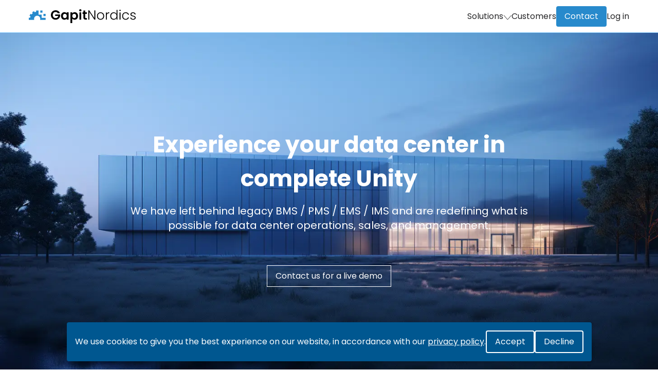

--- FILE ---
content_type: text/html; charset=utf-8
request_url: https://gapit.io/no
body_size: 14043
content:
<!DOCTYPE html><html style="scroll-behavior:auto" lang="no"><head><meta charSet="utf-8"/><title>Gapit Nordics - Home</title><link rel="icon" type="image/x-icon" href="/favicon.ico"/><meta name="viewport" content="width=device-width, initial-scale=1"/><link rel="apple-touch-icon" sizes="180x180" href="/apple-touch-icon.png"/><link rel="icon" type="image/png" sizes="32x32" href="/favicon-32x32.png"/><link rel="icon" type="image/png" sizes="16x16" href="/favicon-16x16.png"/><link rel="manifest" href="/site.webmanifest"/><meta name="description" content="Gapit Nordics redefining what is possible for data center operations, sales, and management."/><meta property="og:type" content="website"/><meta property="og:title" content="Gapit Nordics - Home"/><meta property="og:description" content="Gapit Nordics redefining what is possible for data center operations, sales, and management."/><meta property="og:site_name" content="Gapit Nordics"/><meta property="og:url" content="https://gapitio-github-dffetlcds-gapit.vercel.app"/><meta property="og:locale" content="no"/><meta property="og:image" content="https://gapitio-github-dffetlcds-gapit.vercel.app/gapit-icon-og.png"/><meta property="og:image:width" content="400"/><meta property="og:image:height" content="224"/><meta property="og:image:alt" content="Gapit Nordics"/><meta name="twitter:card" content="summary_large_image"/><meta name="robots" content="index,follow"/><meta name="googlebot" content="index,follow"/><meta name="next-head-count" content="22"/><link rel="preconnect" href="https://fonts.gstatic.com" crossorigin /><link rel="preload" href="/_next/static/css/269c9a0adf6e02ce.css" as="style" crossorigin=""/><link rel="stylesheet" href="/_next/static/css/269c9a0adf6e02ce.css" crossorigin="" data-n-g=""/><noscript data-n-css=""></noscript><script defer="" crossorigin="" nomodule="" src="/_next/static/chunks/polyfills-c67a75d1b6f99dc8.js"></script><script src="/_next/static/chunks/webpack-87b3a303122f2f0d.js" defer="" crossorigin=""></script><script src="/_next/static/chunks/framework-fda0a023b274c574.js" defer="" crossorigin=""></script><script src="/_next/static/chunks/main-cc081e2512aabfd8.js" defer="" crossorigin=""></script><script src="/_next/static/chunks/pages/_app-0ea86fac2ca88b2f.js" defer="" crossorigin=""></script><script src="/_next/static/chunks/896-24fe4b63330b8631.js" defer="" crossorigin=""></script><script src="/_next/static/chunks/953-7f6e15e347195985.js" defer="" crossorigin=""></script><script src="/_next/static/chunks/593-65cf729aa3f83264.js" defer="" crossorigin=""></script><script src="/_next/static/chunks/540-687c62afa5c4913a.js" defer="" crossorigin=""></script><script src="/_next/static/chunks/pages/index-a952771b26991cf1.js" defer="" crossorigin=""></script><script src="/_next/static/KM652uA5N3nvblrfLl1U1/_buildManifest.js" defer="" crossorigin=""></script><script src="/_next/static/KM652uA5N3nvblrfLl1U1/_ssgManifest.js" defer="" crossorigin=""></script><style data-href="https://fonts.googleapis.com/css2?family=Poppins:wght@100;200;300;400;500;600;700;800;900&display=swap">@font-face{font-family:'Poppins';font-style:normal;font-weight:100;font-display:swap;src:url(https://fonts.gstatic.com/s/poppins/v23/pxiGyp8kv8JHgFVrLPTedA.woff) format('woff')}@font-face{font-family:'Poppins';font-style:normal;font-weight:200;font-display:swap;src:url(https://fonts.gstatic.com/s/poppins/v23/pxiByp8kv8JHgFVrLFj_V1g.woff) format('woff')}@font-face{font-family:'Poppins';font-style:normal;font-weight:300;font-display:swap;src:url(https://fonts.gstatic.com/s/poppins/v23/pxiByp8kv8JHgFVrLDz8V1g.woff) format('woff')}@font-face{font-family:'Poppins';font-style:normal;font-weight:400;font-display:swap;src:url(https://fonts.gstatic.com/s/poppins/v23/pxiEyp8kv8JHgFVrFJM.woff) format('woff')}@font-face{font-family:'Poppins';font-style:normal;font-weight:500;font-display:swap;src:url(https://fonts.gstatic.com/s/poppins/v23/pxiByp8kv8JHgFVrLGT9V1g.woff) format('woff')}@font-face{font-family:'Poppins';font-style:normal;font-weight:600;font-display:swap;src:url(https://fonts.gstatic.com/s/poppins/v23/pxiByp8kv8JHgFVrLEj6V1g.woff) format('woff')}@font-face{font-family:'Poppins';font-style:normal;font-weight:700;font-display:swap;src:url(https://fonts.gstatic.com/s/poppins/v23/pxiByp8kv8JHgFVrLCz7V1g.woff) format('woff')}@font-face{font-family:'Poppins';font-style:normal;font-weight:800;font-display:swap;src:url(https://fonts.gstatic.com/s/poppins/v23/pxiByp8kv8JHgFVrLDD4V1g.woff) format('woff')}@font-face{font-family:'Poppins';font-style:normal;font-weight:900;font-display:swap;src:url(https://fonts.gstatic.com/s/poppins/v23/pxiByp8kv8JHgFVrLBT5V1g.woff) format('woff')}@font-face{font-family:'Poppins';font-style:normal;font-weight:100;font-display:swap;src:url(https://fonts.gstatic.com/s/poppins/v23/pxiGyp8kv8JHgFVrLPTucXtAOvWDSHFF.woff2) format('woff2');unicode-range:U+0900-097F,U+1CD0-1CF9,U+200C-200D,U+20A8,U+20B9,U+20F0,U+25CC,U+A830-A839,U+A8E0-A8FF,U+11B00-11B09}@font-face{font-family:'Poppins';font-style:normal;font-weight:100;font-display:swap;src:url(https://fonts.gstatic.com/s/poppins/v23/pxiGyp8kv8JHgFVrLPTufntAOvWDSHFF.woff2) format('woff2');unicode-range:U+0100-02BA,U+02BD-02C5,U+02C7-02CC,U+02CE-02D7,U+02DD-02FF,U+0304,U+0308,U+0329,U+1D00-1DBF,U+1E00-1E9F,U+1EF2-1EFF,U+2020,U+20A0-20AB,U+20AD-20C0,U+2113,U+2C60-2C7F,U+A720-A7FF}@font-face{font-family:'Poppins';font-style:normal;font-weight:100;font-display:swap;src:url(https://fonts.gstatic.com/s/poppins/v23/pxiGyp8kv8JHgFVrLPTucHtAOvWDSA.woff2) format('woff2');unicode-range:U+0000-00FF,U+0131,U+0152-0153,U+02BB-02BC,U+02C6,U+02DA,U+02DC,U+0304,U+0308,U+0329,U+2000-206F,U+20AC,U+2122,U+2191,U+2193,U+2212,U+2215,U+FEFF,U+FFFD}@font-face{font-family:'Poppins';font-style:normal;font-weight:200;font-display:swap;src:url(https://fonts.gstatic.com/s/poppins/v23/pxiByp8kv8JHgFVrLFj_Z11lFd2JQEl8qw.woff2) format('woff2');unicode-range:U+0900-097F,U+1CD0-1CF9,U+200C-200D,U+20A8,U+20B9,U+20F0,U+25CC,U+A830-A839,U+A8E0-A8FF,U+11B00-11B09}@font-face{font-family:'Poppins';font-style:normal;font-weight:200;font-display:swap;src:url(https://fonts.gstatic.com/s/poppins/v23/pxiByp8kv8JHgFVrLFj_Z1JlFd2JQEl8qw.woff2) format('woff2');unicode-range:U+0100-02BA,U+02BD-02C5,U+02C7-02CC,U+02CE-02D7,U+02DD-02FF,U+0304,U+0308,U+0329,U+1D00-1DBF,U+1E00-1E9F,U+1EF2-1EFF,U+2020,U+20A0-20AB,U+20AD-20C0,U+2113,U+2C60-2C7F,U+A720-A7FF}@font-face{font-family:'Poppins';font-style:normal;font-weight:200;font-display:swap;src:url(https://fonts.gstatic.com/s/poppins/v23/pxiByp8kv8JHgFVrLFj_Z1xlFd2JQEk.woff2) format('woff2');unicode-range:U+0000-00FF,U+0131,U+0152-0153,U+02BB-02BC,U+02C6,U+02DA,U+02DC,U+0304,U+0308,U+0329,U+2000-206F,U+20AC,U+2122,U+2191,U+2193,U+2212,U+2215,U+FEFF,U+FFFD}@font-face{font-family:'Poppins';font-style:normal;font-weight:300;font-display:swap;src:url(https://fonts.gstatic.com/s/poppins/v23/pxiByp8kv8JHgFVrLDz8Z11lFd2JQEl8qw.woff2) format('woff2');unicode-range:U+0900-097F,U+1CD0-1CF9,U+200C-200D,U+20A8,U+20B9,U+20F0,U+25CC,U+A830-A839,U+A8E0-A8FF,U+11B00-11B09}@font-face{font-family:'Poppins';font-style:normal;font-weight:300;font-display:swap;src:url(https://fonts.gstatic.com/s/poppins/v23/pxiByp8kv8JHgFVrLDz8Z1JlFd2JQEl8qw.woff2) format('woff2');unicode-range:U+0100-02BA,U+02BD-02C5,U+02C7-02CC,U+02CE-02D7,U+02DD-02FF,U+0304,U+0308,U+0329,U+1D00-1DBF,U+1E00-1E9F,U+1EF2-1EFF,U+2020,U+20A0-20AB,U+20AD-20C0,U+2113,U+2C60-2C7F,U+A720-A7FF}@font-face{font-family:'Poppins';font-style:normal;font-weight:300;font-display:swap;src:url(https://fonts.gstatic.com/s/poppins/v23/pxiByp8kv8JHgFVrLDz8Z1xlFd2JQEk.woff2) format('woff2');unicode-range:U+0000-00FF,U+0131,U+0152-0153,U+02BB-02BC,U+02C6,U+02DA,U+02DC,U+0304,U+0308,U+0329,U+2000-206F,U+20AC,U+2122,U+2191,U+2193,U+2212,U+2215,U+FEFF,U+FFFD}@font-face{font-family:'Poppins';font-style:normal;font-weight:400;font-display:swap;src:url(https://fonts.gstatic.com/s/poppins/v23/pxiEyp8kv8JHgFVrJJbecnFHGPezSQ.woff2) format('woff2');unicode-range:U+0900-097F,U+1CD0-1CF9,U+200C-200D,U+20A8,U+20B9,U+20F0,U+25CC,U+A830-A839,U+A8E0-A8FF,U+11B00-11B09}@font-face{font-family:'Poppins';font-style:normal;font-weight:400;font-display:swap;src:url(https://fonts.gstatic.com/s/poppins/v23/pxiEyp8kv8JHgFVrJJnecnFHGPezSQ.woff2) format('woff2');unicode-range:U+0100-02BA,U+02BD-02C5,U+02C7-02CC,U+02CE-02D7,U+02DD-02FF,U+0304,U+0308,U+0329,U+1D00-1DBF,U+1E00-1E9F,U+1EF2-1EFF,U+2020,U+20A0-20AB,U+20AD-20C0,U+2113,U+2C60-2C7F,U+A720-A7FF}@font-face{font-family:'Poppins';font-style:normal;font-weight:400;font-display:swap;src:url(https://fonts.gstatic.com/s/poppins/v23/pxiEyp8kv8JHgFVrJJfecnFHGPc.woff2) format('woff2');unicode-range:U+0000-00FF,U+0131,U+0152-0153,U+02BB-02BC,U+02C6,U+02DA,U+02DC,U+0304,U+0308,U+0329,U+2000-206F,U+20AC,U+2122,U+2191,U+2193,U+2212,U+2215,U+FEFF,U+FFFD}@font-face{font-family:'Poppins';font-style:normal;font-weight:500;font-display:swap;src:url(https://fonts.gstatic.com/s/poppins/v23/pxiByp8kv8JHgFVrLGT9Z11lFd2JQEl8qw.woff2) format('woff2');unicode-range:U+0900-097F,U+1CD0-1CF9,U+200C-200D,U+20A8,U+20B9,U+20F0,U+25CC,U+A830-A839,U+A8E0-A8FF,U+11B00-11B09}@font-face{font-family:'Poppins';font-style:normal;font-weight:500;font-display:swap;src:url(https://fonts.gstatic.com/s/poppins/v23/pxiByp8kv8JHgFVrLGT9Z1JlFd2JQEl8qw.woff2) format('woff2');unicode-range:U+0100-02BA,U+02BD-02C5,U+02C7-02CC,U+02CE-02D7,U+02DD-02FF,U+0304,U+0308,U+0329,U+1D00-1DBF,U+1E00-1E9F,U+1EF2-1EFF,U+2020,U+20A0-20AB,U+20AD-20C0,U+2113,U+2C60-2C7F,U+A720-A7FF}@font-face{font-family:'Poppins';font-style:normal;font-weight:500;font-display:swap;src:url(https://fonts.gstatic.com/s/poppins/v23/pxiByp8kv8JHgFVrLGT9Z1xlFd2JQEk.woff2) format('woff2');unicode-range:U+0000-00FF,U+0131,U+0152-0153,U+02BB-02BC,U+02C6,U+02DA,U+02DC,U+0304,U+0308,U+0329,U+2000-206F,U+20AC,U+2122,U+2191,U+2193,U+2212,U+2215,U+FEFF,U+FFFD}@font-face{font-family:'Poppins';font-style:normal;font-weight:600;font-display:swap;src:url(https://fonts.gstatic.com/s/poppins/v23/pxiByp8kv8JHgFVrLEj6Z11lFd2JQEl8qw.woff2) format('woff2');unicode-range:U+0900-097F,U+1CD0-1CF9,U+200C-200D,U+20A8,U+20B9,U+20F0,U+25CC,U+A830-A839,U+A8E0-A8FF,U+11B00-11B09}@font-face{font-family:'Poppins';font-style:normal;font-weight:600;font-display:swap;src:url(https://fonts.gstatic.com/s/poppins/v23/pxiByp8kv8JHgFVrLEj6Z1JlFd2JQEl8qw.woff2) format('woff2');unicode-range:U+0100-02BA,U+02BD-02C5,U+02C7-02CC,U+02CE-02D7,U+02DD-02FF,U+0304,U+0308,U+0329,U+1D00-1DBF,U+1E00-1E9F,U+1EF2-1EFF,U+2020,U+20A0-20AB,U+20AD-20C0,U+2113,U+2C60-2C7F,U+A720-A7FF}@font-face{font-family:'Poppins';font-style:normal;font-weight:600;font-display:swap;src:url(https://fonts.gstatic.com/s/poppins/v23/pxiByp8kv8JHgFVrLEj6Z1xlFd2JQEk.woff2) format('woff2');unicode-range:U+0000-00FF,U+0131,U+0152-0153,U+02BB-02BC,U+02C6,U+02DA,U+02DC,U+0304,U+0308,U+0329,U+2000-206F,U+20AC,U+2122,U+2191,U+2193,U+2212,U+2215,U+FEFF,U+FFFD}@font-face{font-family:'Poppins';font-style:normal;font-weight:700;font-display:swap;src:url(https://fonts.gstatic.com/s/poppins/v23/pxiByp8kv8JHgFVrLCz7Z11lFd2JQEl8qw.woff2) format('woff2');unicode-range:U+0900-097F,U+1CD0-1CF9,U+200C-200D,U+20A8,U+20B9,U+20F0,U+25CC,U+A830-A839,U+A8E0-A8FF,U+11B00-11B09}@font-face{font-family:'Poppins';font-style:normal;font-weight:700;font-display:swap;src:url(https://fonts.gstatic.com/s/poppins/v23/pxiByp8kv8JHgFVrLCz7Z1JlFd2JQEl8qw.woff2) format('woff2');unicode-range:U+0100-02BA,U+02BD-02C5,U+02C7-02CC,U+02CE-02D7,U+02DD-02FF,U+0304,U+0308,U+0329,U+1D00-1DBF,U+1E00-1E9F,U+1EF2-1EFF,U+2020,U+20A0-20AB,U+20AD-20C0,U+2113,U+2C60-2C7F,U+A720-A7FF}@font-face{font-family:'Poppins';font-style:normal;font-weight:700;font-display:swap;src:url(https://fonts.gstatic.com/s/poppins/v23/pxiByp8kv8JHgFVrLCz7Z1xlFd2JQEk.woff2) format('woff2');unicode-range:U+0000-00FF,U+0131,U+0152-0153,U+02BB-02BC,U+02C6,U+02DA,U+02DC,U+0304,U+0308,U+0329,U+2000-206F,U+20AC,U+2122,U+2191,U+2193,U+2212,U+2215,U+FEFF,U+FFFD}@font-face{font-family:'Poppins';font-style:normal;font-weight:800;font-display:swap;src:url(https://fonts.gstatic.com/s/poppins/v23/pxiByp8kv8JHgFVrLDD4Z11lFd2JQEl8qw.woff2) format('woff2');unicode-range:U+0900-097F,U+1CD0-1CF9,U+200C-200D,U+20A8,U+20B9,U+20F0,U+25CC,U+A830-A839,U+A8E0-A8FF,U+11B00-11B09}@font-face{font-family:'Poppins';font-style:normal;font-weight:800;font-display:swap;src:url(https://fonts.gstatic.com/s/poppins/v23/pxiByp8kv8JHgFVrLDD4Z1JlFd2JQEl8qw.woff2) format('woff2');unicode-range:U+0100-02BA,U+02BD-02C5,U+02C7-02CC,U+02CE-02D7,U+02DD-02FF,U+0304,U+0308,U+0329,U+1D00-1DBF,U+1E00-1E9F,U+1EF2-1EFF,U+2020,U+20A0-20AB,U+20AD-20C0,U+2113,U+2C60-2C7F,U+A720-A7FF}@font-face{font-family:'Poppins';font-style:normal;font-weight:800;font-display:swap;src:url(https://fonts.gstatic.com/s/poppins/v23/pxiByp8kv8JHgFVrLDD4Z1xlFd2JQEk.woff2) format('woff2');unicode-range:U+0000-00FF,U+0131,U+0152-0153,U+02BB-02BC,U+02C6,U+02DA,U+02DC,U+0304,U+0308,U+0329,U+2000-206F,U+20AC,U+2122,U+2191,U+2193,U+2212,U+2215,U+FEFF,U+FFFD}@font-face{font-family:'Poppins';font-style:normal;font-weight:900;font-display:swap;src:url(https://fonts.gstatic.com/s/poppins/v23/pxiByp8kv8JHgFVrLBT5Z11lFd2JQEl8qw.woff2) format('woff2');unicode-range:U+0900-097F,U+1CD0-1CF9,U+200C-200D,U+20A8,U+20B9,U+20F0,U+25CC,U+A830-A839,U+A8E0-A8FF,U+11B00-11B09}@font-face{font-family:'Poppins';font-style:normal;font-weight:900;font-display:swap;src:url(https://fonts.gstatic.com/s/poppins/v23/pxiByp8kv8JHgFVrLBT5Z1JlFd2JQEl8qw.woff2) format('woff2');unicode-range:U+0100-02BA,U+02BD-02C5,U+02C7-02CC,U+02CE-02D7,U+02DD-02FF,U+0304,U+0308,U+0329,U+1D00-1DBF,U+1E00-1E9F,U+1EF2-1EFF,U+2020,U+20A0-20AB,U+20AD-20C0,U+2113,U+2C60-2C7F,U+A720-A7FF}@font-face{font-family:'Poppins';font-style:normal;font-weight:900;font-display:swap;src:url(https://fonts.gstatic.com/s/poppins/v23/pxiByp8kv8JHgFVrLBT5Z1xlFd2JQEk.woff2) format('woff2');unicode-range:U+0000-00FF,U+0131,U+0152-0153,U+02BB-02BC,U+02C6,U+02DA,U+02DC,U+0304,U+0308,U+0329,U+2000-206F,U+20AC,U+2122,U+2191,U+2193,U+2212,U+2215,U+FEFF,U+FFFD}</style></head><body><div id="__next"><div class="flex min-h-screen flex-col"><header id="header" class="sticky top-0 z-50 border-b-[1px] border-[#8ED0FF] bg-white transition-all duration-200 h-16"><div class="content flex h-full items-center justify-end px-4"><div class="grow"><a class="flex max-w-[208px] items-center" aria-label="Home page" href="/no"><svg width="100%" height="100%" viewBox="0 0 600 77.738998" fill="none" xmlns="http://www.w3.org/2000/svg"><path d="m 162.4874,22.095437 c -1.187,-2.175825 -2.8188,-3.832506 -4.89567,-4.969762 -2.07714,-1.137534 -4.50037,-1.706163 -7.2697,-1.706163 -3.06595,0 -5.78581,0.692196 -8.15956,2.076863 -2.37376,1.384667 -4.22809,3.362841 -5.56328,5.934247 -1.33518,2.571682 -2.00278,5.538667 -2.00278,8.901509 0,3.461529 0.6676,6.478273 2.00278,9.049679 1.38468,2.571683 3.28849,4.549581 5.71173,5.934248 2.42322,1.384667 5.24177,2.077138 8.45616,2.077138 3.95635,0 7.19536,-1.038569 9.71755,-3.115432 2.52192,-2.12662 4.17861,-5.069002 4.96976,-8.827424 h -17.80273 v -7.937025 h 28.03943 v 9.049678 c -0.6922,3.610254 -2.17583,6.948215 -4.45062,10.014165 -2.27478,3.065949 -5.21717,5.538668 -8.82715,7.417879 -3.56076,1.829728 -7.56632,2.744454 -12.01693,2.744454 -4.99465,0 -9.51962,-1.112654 -13.57467,-3.337963 -4.00582,-2.27479 -7.17074,-5.414824 -9.49501,-9.420656 -2.2748,-4.005554 -3.41205,-8.555135 -3.41205,-13.648741 0,-5.093605 1.13725,-9.643186 3.41205,-13.648741 2.32427,-4.055314 5.48919,-7.195348 9.49501,-9.420656 4.05505,-2.274789 8.55514,-3.412323 13.50031,-3.412323 5.83555,0 10.90429,1.434148 15.20673,4.302447 4.30217,2.818815 7.26943,6.799491 8.90123,11.942579 z m 18.21657,15.503349 c 0,-4.154001 0.81604,-7.838061 2.44785,-11.052457 1.68128,-3.214671 3.93147,-5.687113 6.75027,-7.417878 2.8683,-1.731041 6.05783,-2.596285 9.56911,-2.596285 3.06596,0 5.73632,0.618112 8.01111,1.854332 2.32428,1.236497 4.17888,2.794213 5.56355,4.673423 v -5.860162 h 10.45895 v 41.09467 h -10.45895 v -6.008332 c -1.33518,1.928693 -3.1898,3.53589 -5.56355,4.821592 -2.32427,1.236222 -5.01924,1.854332 -8.08547,1.854332 -3.46153,0 -6.62645,-0.890124 -9.49475,-2.67037 -2.8188,-1.780246 -5.06899,-4.277567 -6.75027,-7.491963 -1.63181,-3.263877 -2.44785,-6.997419 -2.44785,-11.200902 z m 32.34189,0.148446 c 0,-2.522201 -0.49455,-4.673424 -1.48363,-6.45367 -0.98909,-1.829729 -2.32427,-3.214396 -4.00555,-4.154001 -1.68156,-0.989087 -3.48641,-1.483632 -5.41511,-1.483632 -1.9287,0 -3.70893,0.469942 -5.34101,1.409548 -1.63181,0.939605 -2.96699,2.324271 -4.00556,4.154 -0.98909,1.780246 -1.48363,3.906591 -1.48363,6.379309 0,2.472719 0.49454,4.648544 1.48363,6.527755 1.03857,1.829728 2.37375,3.238998 4.00556,4.228086 1.68156,0.989088 3.4618,1.48363 5.34101,1.48363 1.9287,0 3.73355,-0.46994 5.41511,-1.409545 1.68128,-0.988811 3.01646,-2.373479 4.00555,-4.154002 0.98908,-1.829728 1.48363,-4.005554 1.48363,-6.527478 z m 30.9868,-14.613226 c 1.33518,-1.879211 3.16491,-3.436926 5.48918,-4.673148 2.37376,-1.285977 5.06872,-1.928692 8.08547,-1.928692 3.51102,0 6.67592,0.865244 9.49474,2.596285 2.8683,1.730765 5.11849,4.203207 6.75028,7.417878 1.68128,3.164914 2.52083,6.848974 2.52083,11.052457 0,4.203483 -0.83955,7.937025 -2.52083,11.200902 -1.63179,3.214396 -3.88198,5.711717 -6.75028,7.491963 -2.81882,1.780246 -5.98372,2.67037 -9.49474,2.67037 -3.01675,0 -5.68711,-0.61811 -8.01138,-1.854332 -2.2748,-1.23622 -4.12913,-2.793936 -5.56327,-4.673147 V 77.877694 H 233.64752 V 17.199759 h 10.38514 z m 21.7342,14.46478 c 0,-2.472718 -0.51914,-4.599063 -1.55771,-6.379309 -0.98908,-1.829729 -2.32426,-3.214395 -4.00555,-4.154 -1.63208,-0.939606 -3.41233,-1.409548 -5.34103,-1.409548 -1.8792,0 -3.65944,0.494545 -5.34073,1.483632 -1.63208,0.939605 -2.96727,2.324272 -4.00556,4.154001 -0.98908,1.829728 -1.48362,3.980952 -1.48362,6.45367 0,2.472442 0.49454,4.623665 1.48362,6.453394 1.03829,1.829728 2.37348,3.239275 4.00556,4.228086 1.68129,0.939605 3.46153,1.409545 5.34073,1.409545 1.9287,0 3.70895,-0.494542 5.34103,-1.48363 1.68129,-0.989088 3.01647,-2.398358 4.00555,-4.228086 1.03857,-1.829729 1.55771,-4.005831 1.55771,-6.527755 z m 23.42186,-25.294981 c -1.83,0 -3.36422,-0.56863 -4.5999,-1.705886 -1.18591,-1.187015 -1.78024,-2.645766 -1.78024,-4.376532 0,-1.731041 0.59433,-3.165024 1.78024,-4.302419 1.23568,-1.186849 2.7699,-1.780274 4.5999,-1.780274 1.82725,0 3.33658,0.593425 4.52249,1.780274 1.23843,1.137395 1.85489,2.571378 1.85489,4.302419 0,1.730766 -0.61646,3.189517 -1.85489,4.376532 -1.18591,1.137256 -2.69524,1.705886 -4.52249,1.705886 z m 5.11683,4.895954 v 41.09467 h -10.3857 v -41.09467 z m 22.3526,8.530532 v 19.879881 c 0,1.384666 0.32067,2.398357 0.96476,3.04107 0.69109,0.593508 1.82723,0.890124 3.41121,0.890124 h 4.82104 v 8.753063 h -6.52665 c -8.75472,0 -13.13069,-4.252688 -13.13069,-12.758618 v -19.80552 h -4.89569 v -8.530532 h 4.89569 V 7.03715 h 10.46033 v 10.162609 h 9.19701 v 8.530532 z m 56.57535,32.564138 h -5.19423 l -28.7051,-43.616871 v 43.616871 h -5.19422 V 6.443918 h 5.19422 l 28.7051,43.542786 V 6.443918 h 5.19423 z m 29.4874,0.593508 c -3.80652,0 -7.24262,-0.840642 -10.30828,-2.521925 -3.01869,-1.73104 -5.41539,-4.154 -7.19563,-7.269708 -1.73048,-3.164913 -2.59573,-6.848974 -2.59573,-11.052456 0,-4.203483 0.89012,-7.86294 2.67037,-10.978371 1.78024,-3.164914 4.20182,-5.58815 7.2675,-7.269433 3.06566,-1.73104 6.50453,-2.596285 10.31105,-2.596285 3.80928,0 7.24539,0.865245 10.31105,2.596285 3.11543,1.681283 5.53978,4.104519 7.27027,7.269433 1.78024,3.115431 2.67036,6.774888 2.67036,10.978371 0,4.154001 -0.89012,7.813458 -2.67036,10.978371 -1.78024,3.164914 -4.22947,5.612753 -7.3449,7.343793 -3.11543,1.681283 -6.57641,2.521925 -10.3857,2.521925 z m 0,-4.524979 c 2.67314,0 5.14447,-0.59323 7.41954,-1.780246 2.27506,-1.23622 4.10507,-3.065949 5.49001,-5.489186 1.43195,-2.472441 2.15067,-5.489185 2.15067,-9.049678 0,-3.560494 -0.69385,-6.552358 -2.07879,-8.975594 -1.38218,-2.472719 -3.21219,-4.302448 -5.48725,-5.489185 -2.27507,-1.236222 -4.74917,-1.854608 -7.41954,-1.854608 -2.67036,0 -5.1417,0.618386 -7.41677,1.854608 -2.27506,1.186737 -4.10507,3.016466 -5.49001,5.489185 -1.33519,2.423236 -2.0014,5.4151 -2.0014,8.975594 0,3.560493 0.66621,6.577237 2.0014,9.049678 1.38494,2.423237 3.19007,4.252966 5.41537,5.489186 2.27506,1.187016 4.74641,1.780246 7.41677,1.780246 z m 35.05759,-29.374621 c 1.13892,-2.521923 2.8694,-4.475219 5.19423,-5.859886 2.37182,-1.384667 5.2661,-2.077138 8.67732,-2.077138 v 5.415101 h -1.40982 c -3.75676,0 -6.77545,1.01369 -9.04775,3.041347 -2.27506,2.027379 -3.41398,5.414824 -3.41398,10.162333 v 22.624335 h -5.19147 V 17.793267 h 5.19147 z m 19.30905,12.981425 c 0,-4.153999 0.84037,-7.788854 2.52385,-10.904285 1.68073,-3.164914 3.98068,-5.58815 6.89708,-7.269433 2.96614,-1.73104 6.3055,-2.596285 10.01527,-2.596285 3.56049,0 6.77267,0.865245 9.64207,2.596285 2.8694,1.730765 4.97032,3.980951 6.30551,6.750285 V 3.402571 h 5.19146 v 54.891858 h -5.19146 V 49.24475 c -1.23567,2.818816 -3.26471,5.143088 -6.08159,6.972816 -2.81964,1.780247 -6.13411,2.670371 -9.94063,2.670371 -3.70977,0 -7.04635,-0.865245 -10.01527,-2.596286 -2.9164,-1.730765 -5.21635,-4.178603 -6.89708,-7.343517 -1.63373,-3.164913 -2.44921,-6.82437 -2.44921,-10.978372 z m 35.38378,0.07409 c 0,-3.263876 -0.66898,-6.132175 -2.00417,-8.604617 -1.33518,-2.472718 -3.16242,-4.376531 -5.48724,-5.711716 -2.27507,-1.335185 -4.79894,-2.003054 -7.56605,-2.003054 -2.8694,0 -5.44026,0.642989 -7.71532,1.928693 -2.27507,1.285979 -4.08019,3.164913 -5.41538,5.637632 -1.28543,2.423235 -1.92952,5.316137 -1.92952,8.678977 0,3.313085 0.64409,6.230864 1.92952,8.753065 1.33519,2.472441 3.14031,4.376531 5.41538,5.711715 2.27506,1.285704 4.84592,1.928416 7.71532,1.928416 2.76711,0 5.29098,-0.667592 7.56605,-2.002777 2.32482,-1.335184 4.15206,-3.238998 5.48724,-5.711716 1.33519,-2.472442 2.00417,-5.34074 2.00417,-8.604618 z m 19.64353,-27.89099 c -1.03941,0 -1.92953,-0.370976 -2.67037,-1.112654 -0.74362,-0.741954 -1.11405,-1.656679 -1.11405,-2.744731 0,-1.08805 0.37043,-1.978175 1.11405,-2.67037 0.74084,-0.741815 1.63096,-1.11271 2.67037,-1.11271 1.03664,0 1.92675,0.370895 2.67036,1.11271 0.74085,0.692195 1.11127,1.58232 1.11127,2.67037 0,1.088052 -0.37042,2.002777 -1.11127,2.744731 -0.74361,0.741678 -1.63372,1.112654 -2.67036,1.112654 z m 2.59573,7.640409 v 40.50116 h -5.19423 V 17.793267 Z m 9.38499,20.250581 c 0,-4.203482 0.84036,-7.862939 2.5211,-10.978371 1.68073,-3.164914 4.00555,-5.58815 6.9717,-7.269432 2.96893,-1.731041 6.35527,-2.596285 10.16455,-2.596285 4.9952,0 9.0975,1.236221 12.31246,3.708939 3.2647,2.472442 5.36561,5.835283 6.30549,10.088248 h -5.56465 c -0.69109,-2.91778 -2.20043,-5.19257 -4.52249,-6.824371 -2.27506,-1.681558 -5.11959,-2.5222 -8.53081,-2.5222 -2.72012,0 -5.16935,0.618111 -7.3449,1.854608 -2.17555,1.23622 -3.90604,3.090552 -5.19146,5.563271 -1.23566,2.423236 -1.85489,5.4151 -1.85489,8.975593 0,3.560494 0.61923,6.577237 1.85489,9.049679 1.28542,2.472719 3.01591,4.32705 5.19146,5.563548 2.17555,1.23622 4.62478,1.854331 7.3449,1.854331 3.41122,0 6.25575,-0.816039 8.53081,-2.447839 2.32206,-1.681282 3.8314,-4.005555 4.52249,-6.972817 h 5.56465 c -0.93988,4.154001 -3.04079,7.491963 -6.30549,10.014164 -3.26472,2.521924 -7.36702,3.783024 -12.31246,3.783024 -3.80928,0 -7.19562,-0.840643 -10.16455,-2.521925 -2.96615,-1.731041 -5.29097,-4.154 -6.9717,-7.269708 -1.68074,-3.164913 -2.5211,-6.848974 -2.5211,-11.052457 z m 61.81105,20.84409 c -4.64965,0 -8.45617,-1.063172 -11.42509,-3.189517 -2.9164,-2.176103 -4.54738,-5.118486 -4.89568,-8.827424 h 5.34073 c 0.2488,2.27479 1.31308,4.129398 3.19008,5.563546 1.92952,1.384667 4.50037,2.076863 7.71532,2.076863 2.81964,0 5.02007,-0.667593 6.60129,-2.002778 1.63373,-1.335184 2.44922,-2.991864 2.44922,-4.970038 0,-1.384668 -0.44506,-2.521924 -1.33519,-3.412048 -0.89012,-0.890124 -2.02904,-1.582595 -3.41398,-2.077139 -1.33519,-0.544026 -3.16242,-1.112654 -5.48725,-1.706161 -3.01868,-0.79116 -5.46514,-1.582319 -7.34489,-2.373479 -1.87977,-0.791435 -3.48586,-1.953571 -4.82105,-3.486408 -1.28543,-1.582594 -1.92952,-3.684336 -1.92952,-6.305223 0,-1.978176 0.59434,-3.807904 1.78024,-5.489187 1.18868,-1.681282 2.86941,-3.016743 5.04496,-4.005554 2.17554,-0.989087 4.64965,-1.483631 7.41677,-1.483631 4.35387,0 7.8646,1.112653 10.53497,3.337962 2.67037,2.175826 4.10507,5.19257 4.30134,9.049679 h -5.19146 c -0.14927,-2.373477 -1.08916,-4.277568 -2.81965,-5.711717 -1.68073,-1.483354 -4.00555,-2.225308 -6.97171,-2.225308 -2.62061,0 -4.74917,0.618111 -6.38013,1.854608 -1.63097,1.23622 -2.44922,2.769334 -2.44922,4.599063 0,1.582317 0.46994,2.8929 1.40982,3.93147 0.98963,0.988809 2.20042,1.780246 3.63512,2.373477 1.4347,0.544026 3.36423,1.162137 5.78581,1.854608 2.91916,0.791159 5.24398,1.557715 6.97447,2.299392 1.73049,0.741955 3.21219,1.82973 4.45061,3.263879 1.23568,1.434148 1.877,3.337961 1.92676,5.711717 0,2.176102 -0.59157,4.129397 -1.78025,5.860162 -1.1859,1.681283 -2.84175,3.016743 -4.97031,4.005554 -2.12579,0.989088 -4.57225,1.483632 -7.34213,1.483632 z" fill="#000000" id="path2"></path><path d="m 94.311984,49.104597 -2.72e-4,-0.884871 H 72.126629 l -0.02792,-1.326892 V 31.853621 l 0.01355,-1.326892 H 54.425063 l -0.01963,-0.884871 V 7.967633 L 54.384423,7.083037 H 40.68648 l 0.0072,0.884596 v 6.635011 c -2.653783,0.442574 -5.307567,1.327169 -7.962179,2.211764 l -3.096082,-5.308121 -0.38784,-0.569182 -9.785384,5.435004 -0.6559,0.365725 0.213657,0.518871 3.096109,5.30812 c -2.211652,1.769189 -4.423304,3.980952 -6.634957,6.634736 l -5.7728358,-3.282123 -0.4193809,0.628339 -5.3077888,9.289072 -0.2160899,0.401661 0.6583042,0.482933 5.3077891,3.096358 c -0.8844568,2.65406 -1.7694107,5.750418 -2.2116803,7.961905 L 0.01996417,47.817786 2.77e-6,48.662575 0,59.720837 h 30.521082 c -0.884594,-1.769466 -0.884594,-3.980953 -0.884594,-6.192716 0,-9.73137 7.96218,-17.2507 17.251252,-17.2507 9.288797,0 17.250977,7.519607 17.250977,17.2507 0,2.211763 -0.442298,4.42325 -0.884594,6.192716 h 30.946984 z" fill="#278acc" id="path4"></path><rect x="82.212379" y="26.179779" width="12.163589" height="12.163589" fill="#278acc" id="rect6"></rect><rect x="64.530174" y="7.0589867" width="12.163589" height="12.163589" fill="#278acc" id="rect8"></rect></svg></a></div><div class="hidden items-center gap-6 md:flex md:gap-6"><div class="relative justify-center"><button id="solutions" class="border-none bg-white hover:text-primary-blue"><div class="flex items-center gap-2">Solutions<svg width="19" height="13" viewBox="0 0 19 13" fill="none" xmlns="http://www.w3.org/2000/svg" transform="" class="mt-1 h-3 w-4"><path d="M1.13965 1.30481L10 11.4669L18.8604 1.30481" stroke="black"></path></svg></div></button></div><a class="hover:text-primary-blue" aria-label="Customers" href="/no/about/customers">Customers</a><a class="rounded bg-primary-blue px-4 py-2 text-white transition-colors duration-150 hover:bg-blue-28" aria-label="Contact us" href="/no/contact">Contact</a><a class="hover:text-primary-blue" aria-label="Customer portal" target="_blank" href="https://portal.gapit.io">Log in</a></div><div class="content cursor-pointer md:hidden lg:hidden"><svg width="24" height="16" viewBox="0 0 24 16" fill="none" xmlns="http://www.w3.org/2000/svg"><path d="M24 16H0V13.3333H24V16ZM24 9.33333H0V6.66667H24V9.33333ZM24 2.66667H0V0H24V2.66667Z" fill="#278ACC"></path></svg></div></div></header><main class="flex flex-grow flex-col"><div class="relative h-[680px]"><span style="box-sizing:border-box;display:block;overflow:hidden;width:initial;height:initial;background:none;opacity:1;border:0;margin:0;padding:0;position:absolute;top:0;left:0;bottom:0;right:0"><img alt="Abstract image of a datacenter" src="[data-uri]" decoding="async" data-nimg="fill" style="position:absolute;top:0;left:0;bottom:0;right:0;box-sizing:border-box;padding:0;border:none;margin:auto;display:block;width:0;height:0;min-width:100%;max-width:100%;min-height:100%;max-height:100%;object-fit:cover;object-position:center"/><noscript><img alt="Abstract image of a datacenter" loading="lazy" decoding="async" data-nimg="fill" style="position:absolute;top:0;left:0;bottom:0;right:0;box-sizing:border-box;padding:0;border:none;margin:auto;display:block;width:0;height:0;min-width:100%;max-width:100%;min-height:100%;max-height:100%;object-fit:cover;object-position:center" sizes="100vw" srcSet="/_next/image?url=%2F_next%2Fstatic%2Fmedia%2Fbanner.6f951d78.png&amp;w=640&amp;q=75 640w, /_next/image?url=%2F_next%2Fstatic%2Fmedia%2Fbanner.6f951d78.png&amp;w=750&amp;q=75 750w, /_next/image?url=%2F_next%2Fstatic%2Fmedia%2Fbanner.6f951d78.png&amp;w=828&amp;q=75 828w, /_next/image?url=%2F_next%2Fstatic%2Fmedia%2Fbanner.6f951d78.png&amp;w=1080&amp;q=75 1080w, /_next/image?url=%2F_next%2Fstatic%2Fmedia%2Fbanner.6f951d78.png&amp;w=1200&amp;q=75 1200w, /_next/image?url=%2F_next%2Fstatic%2Fmedia%2Fbanner.6f951d78.png&amp;w=1920&amp;q=75 1920w, /_next/image?url=%2F_next%2Fstatic%2Fmedia%2Fbanner.6f951d78.png&amp;w=2048&amp;q=75 2048w, /_next/image?url=%2F_next%2Fstatic%2Fmedia%2Fbanner.6f951d78.png&amp;w=3840&amp;q=75 3840w" src="/_next/image?url=%2F_next%2Fstatic%2Fmedia%2Fbanner.6f951d78.png&amp;w=3840&amp;q=75"/></noscript></span><div class="absolute top-0 flex h-[680px] w-full items-center justify-center px-4 text-white"><div class="flex max-w-[820px] flex-col items-center text-center"><h2>Experience your data center in complete Unity</h2><p class="pb-16 pt-4 text-xl">We have left behind legacy BMS / PMS / EMS / IMS and are redefining what is possible for data center operations, sales, and management.</p><a class="border border-white px-4 py-2 transition duration-300 ease-in-out hover:bg-white hover:text-dark-16" aria-label="Contact us" href="/no/contact">Contact us for a live demo</a></div></div></div><div class="flex justify-center section relative h-full"><div class="mx-4 w-[75rem]"><div class="grid gap-4 md:grid-cols-2"><div class="order-last flex items-center justify-center md:order-none"><div class="relative w-full max-w-[400px]"><span style="box-sizing:border-box;display:block;overflow:hidden;width:initial;height:initial;background:none;opacity:1;border:0;margin:0;padding:0;position:relative"><span style="box-sizing:border-box;display:block;width:initial;height:initial;background:none;opacity:1;border:0;margin:0;padding:0;padding-top:85.38732394366197%"></span><img alt="Mac with unity on screen" src="[data-uri]" decoding="async" data-nimg="responsive" style="position:absolute;top:0;left:0;bottom:0;right:0;box-sizing:border-box;padding:0;border:none;margin:auto;display:block;width:0;height:0;min-width:100%;max-width:100%;min-height:100%;max-height:100%"/><noscript><img alt="Mac with unity on screen" loading="lazy" decoding="async" data-nimg="responsive" style="position:absolute;top:0;left:0;bottom:0;right:0;box-sizing:border-box;padding:0;border:none;margin:auto;display:block;width:0;height:0;min-width:100%;max-width:100%;min-height:100%;max-height:100%" sizes="100vw" srcSet="/_next/image?url=%2F_next%2Fstatic%2Fmedia%2Fmac.85c8e3d7.png&amp;w=640&amp;q=75 640w, /_next/image?url=%2F_next%2Fstatic%2Fmedia%2Fmac.85c8e3d7.png&amp;w=750&amp;q=75 750w, /_next/image?url=%2F_next%2Fstatic%2Fmedia%2Fmac.85c8e3d7.png&amp;w=828&amp;q=75 828w, /_next/image?url=%2F_next%2Fstatic%2Fmedia%2Fmac.85c8e3d7.png&amp;w=1080&amp;q=75 1080w, /_next/image?url=%2F_next%2Fstatic%2Fmedia%2Fmac.85c8e3d7.png&amp;w=1200&amp;q=75 1200w, /_next/image?url=%2F_next%2Fstatic%2Fmedia%2Fmac.85c8e3d7.png&amp;w=1920&amp;q=75 1920w, /_next/image?url=%2F_next%2Fstatic%2Fmedia%2Fmac.85c8e3d7.png&amp;w=2048&amp;q=75 2048w, /_next/image?url=%2F_next%2Fstatic%2Fmedia%2Fmac.85c8e3d7.png&amp;w=3840&amp;q=75 3840w" src="/_next/image?url=%2F_next%2Fstatic%2Fmedia%2Fmac.85c8e3d7.png&amp;w=3840&amp;q=75"/></noscript></span><div class="absolute bottom-[-24px] left-0 right-0 flex justify-center"><a class="cursor-pointer rounded-3xl bg-primary-blue px-6 py-3 text-white transition duration-300 ease-in-out hover:bg-blue-28">Discover more</a></div></div></div><div class="flex flex-col justify-center"><h2 class="mb-4">One pane of glass. <br/>No rabbit holes.</h2><p class="mb-4">Our solution for data center management comes not only with the operational monitoring and direct infrastructure control you would expect, but also advanced analytical dashboards, alerting, and reporting.</p><p class="mb-4">All features included, all out-of-the-box and ready-to-go, giving you unparalleled access to all operational data points and a single source of truth for your entire team.</p><p>From signal to screen. One intuitive overview, without unwarranted limitations or distractions.</p></div></div></div></div><div class="flex justify-center section bg-[#f5f5f5]"><div class="mx-4 w-[75rem]"><div class="grid gap-4 md:grid-cols-2"><div class="flex flex-col justify-center"><h2 class="mb-4">Full control of your key metrics.</h2><p class="mb-4">Today’s data center operators need high resolution, real-time data delivered in a unified model that enables data-driven planning and decision-making.</p><p class="mb-4">Our solutions serve the entire data center organization, breaking down silos between departments and fostering collaboration, with every team enjoying on-demand access to their own essential metrics.</p><p>Reduce costs, drive growth and attract customers with key data at your fingertips, including: PUE, environmental sustainability, customer power usage, capacity planning, scalability and regulatory compliance.</p></div><div class="flex items-center justify-center"><div class="relative w-full max-w-[379px]"><span style="box-sizing:border-box;display:block;overflow:hidden;width:initial;height:initial;background:none;opacity:1;border:0;margin:0;padding:0;position:relative"><span style="box-sizing:border-box;display:block;width:initial;height:initial;background:none;opacity:1;border:0;margin:0;padding:0;padding-top:99.67741935483872%"></span><img alt="Data hall" src="[data-uri]" decoding="async" data-nimg="responsive" style="position:absolute;top:0;left:0;bottom:0;right:0;box-sizing:border-box;padding:0;border:none;margin:auto;display:block;width:0;height:0;min-width:100%;max-width:100%;min-height:100%;max-height:100%"/><noscript><img alt="Data hall" loading="lazy" decoding="async" data-nimg="responsive" style="position:absolute;top:0;left:0;bottom:0;right:0;box-sizing:border-box;padding:0;border:none;margin:auto;display:block;width:0;height:0;min-width:100%;max-width:100%;min-height:100%;max-height:100%" sizes="100vw" srcSet="/_next/image?url=%2F_next%2Fstatic%2Fmedia%2Fdatacenter-inside.d3a88a62.png&amp;w=640&amp;q=75 640w, /_next/image?url=%2F_next%2Fstatic%2Fmedia%2Fdatacenter-inside.d3a88a62.png&amp;w=750&amp;q=75 750w, /_next/image?url=%2F_next%2Fstatic%2Fmedia%2Fdatacenter-inside.d3a88a62.png&amp;w=828&amp;q=75 828w, /_next/image?url=%2F_next%2Fstatic%2Fmedia%2Fdatacenter-inside.d3a88a62.png&amp;w=1080&amp;q=75 1080w, /_next/image?url=%2F_next%2Fstatic%2Fmedia%2Fdatacenter-inside.d3a88a62.png&amp;w=1200&amp;q=75 1200w, /_next/image?url=%2F_next%2Fstatic%2Fmedia%2Fdatacenter-inside.d3a88a62.png&amp;w=1920&amp;q=75 1920w, /_next/image?url=%2F_next%2Fstatic%2Fmedia%2Fdatacenter-inside.d3a88a62.png&amp;w=2048&amp;q=75 2048w, /_next/image?url=%2F_next%2Fstatic%2Fmedia%2Fdatacenter-inside.d3a88a62.png&amp;w=3840&amp;q=75 3840w" src="/_next/image?url=%2F_next%2Fstatic%2Fmedia%2Fdatacenter-inside.d3a88a62.png&amp;w=3840&amp;q=75"/></noscript></span><div class="absolute bottom-[-24px] left-0 right-0 flex justify-center"><a class="cursor-pointer rounded-3xl bg-primary-blue px-6 py-3 text-white transition duration-300 ease-in-out hover:bg-blue-28">Discover more</a></div></div></div></div></div></div><div class="flex justify-center section"><div class="mx-4 w-[75rem]"><h2 class="mb-4 text-center">Quick to deploy and ready for scale.</h2><div class="grid gap-4 md:grid-cols-2"><div class="order-last flex items-center justify-center md:order-none"><div class="relative w-full max-w-[270px]"><span style="box-sizing:border-box;display:block;overflow:hidden;width:initial;height:initial;background:none;opacity:1;border:0;margin:0;padding:0;position:relative"><span style="box-sizing:border-box;display:block;width:initial;height:initial;background:none;opacity:1;border:0;margin:0;padding:0;padding-top:117.15039577836413%"></span><img alt="Datacenter operator in a data hall" src="[data-uri]" decoding="async" data-nimg="responsive" style="position:absolute;top:0;left:0;bottom:0;right:0;box-sizing:border-box;padding:0;border:none;margin:auto;display:block;width:0;height:0;min-width:100%;max-width:100%;min-height:100%;max-height:100%"/><noscript><img alt="Datacenter operator in a data hall" loading="lazy" decoding="async" data-nimg="responsive" style="position:absolute;top:0;left:0;bottom:0;right:0;box-sizing:border-box;padding:0;border:none;margin:auto;display:block;width:0;height:0;min-width:100%;max-width:100%;min-height:100%;max-height:100%" sizes="100vw" srcSet="/_next/image?url=%2F_next%2Fstatic%2Fmedia%2Foperator.187382a4.png&amp;w=640&amp;q=75 640w, /_next/image?url=%2F_next%2Fstatic%2Fmedia%2Foperator.187382a4.png&amp;w=750&amp;q=75 750w, /_next/image?url=%2F_next%2Fstatic%2Fmedia%2Foperator.187382a4.png&amp;w=828&amp;q=75 828w, /_next/image?url=%2F_next%2Fstatic%2Fmedia%2Foperator.187382a4.png&amp;w=1080&amp;q=75 1080w, /_next/image?url=%2F_next%2Fstatic%2Fmedia%2Foperator.187382a4.png&amp;w=1200&amp;q=75 1200w, /_next/image?url=%2F_next%2Fstatic%2Fmedia%2Foperator.187382a4.png&amp;w=1920&amp;q=75 1920w, /_next/image?url=%2F_next%2Fstatic%2Fmedia%2Foperator.187382a4.png&amp;w=2048&amp;q=75 2048w, /_next/image?url=%2F_next%2Fstatic%2Fmedia%2Foperator.187382a4.png&amp;w=3840&amp;q=75 3840w" src="/_next/image?url=%2F_next%2Fstatic%2Fmedia%2Foperator.187382a4.png&amp;w=3840&amp;q=75"/></noscript></span><div class="absolute bottom-[-24px] left-0 right-0 flex justify-center"><a class="cursor-pointer rounded-3xl bg-primary-blue px-6 py-3 text-white transition duration-300 ease-in-out hover:bg-blue-28">Discover more</a></div></div></div><div class="flex flex-col justify-center"><p class="mb-4">Many legacy BMS suppliers remain entrenched in outdated models, often secured around proprietary hardware. These are slow to deploy, slow to scale, and slow to adapt, with inherent limitations to operational visibility.</p><p class="mb-4">Our vendor-agnostic systems enhance your freedom to choose from any supplier and to evolve your operational infrastructure over time. We have a comprehensive library of ready-to-go industrial integrations.</p><p class="mb-4">Our software-driven approach eliminates the need for custom hardware and paves the way to an efficient, scalable, and future-proof data center ecosystem.</p><p>Quick to deploy, our systems are reliable and resilient even in the face of the most demanding operational conditions.</p></div></div></div></div><div class="relative h-[680px]"><span style="box-sizing:border-box;display:block;overflow:hidden;width:initial;height:initial;background:none;opacity:1;border:0;margin:0;padding:0;position:absolute;top:0;left:0;bottom:0;right:0"><img alt="Abstract image of a datacenter" src="[data-uri]" decoding="async" data-nimg="fill" style="position:absolute;top:0;left:0;bottom:0;right:0;box-sizing:border-box;padding:0;border:none;margin:auto;display:block;width:0;height:0;min-width:100%;max-width:100%;min-height:100%;max-height:100%;object-fit:cover;object-position:center"/><noscript><img alt="Abstract image of a datacenter" loading="lazy" decoding="async" data-nimg="fill" style="position:absolute;top:0;left:0;bottom:0;right:0;box-sizing:border-box;padding:0;border:none;margin:auto;display:block;width:0;height:0;min-width:100%;max-width:100%;min-height:100%;max-height:100%;object-fit:cover;object-position:center" sizes="100vw" srcSet="/_next/image?url=%2F_next%2Fstatic%2Fmedia%2Fdatacenter.2979fc56.png&amp;w=640&amp;q=75 640w, /_next/image?url=%2F_next%2Fstatic%2Fmedia%2Fdatacenter.2979fc56.png&amp;w=750&amp;q=75 750w, /_next/image?url=%2F_next%2Fstatic%2Fmedia%2Fdatacenter.2979fc56.png&amp;w=828&amp;q=75 828w, /_next/image?url=%2F_next%2Fstatic%2Fmedia%2Fdatacenter.2979fc56.png&amp;w=1080&amp;q=75 1080w, /_next/image?url=%2F_next%2Fstatic%2Fmedia%2Fdatacenter.2979fc56.png&amp;w=1200&amp;q=75 1200w, /_next/image?url=%2F_next%2Fstatic%2Fmedia%2Fdatacenter.2979fc56.png&amp;w=1920&amp;q=75 1920w, /_next/image?url=%2F_next%2Fstatic%2Fmedia%2Fdatacenter.2979fc56.png&amp;w=2048&amp;q=75 2048w, /_next/image?url=%2F_next%2Fstatic%2Fmedia%2Fdatacenter.2979fc56.png&amp;w=3840&amp;q=75 3840w" src="/_next/image?url=%2F_next%2Fstatic%2Fmedia%2Fdatacenter.2979fc56.png&amp;w=3840&amp;q=75"/></noscript></span><div class="absolute top-0 flex h-[680px] w-full items-center justify-center px-4 text-white"><div class="flex max-w-[900px] flex-col items-center text-center"><h2>Already supporting more than 420MW across Scandinavia</h2><p class="pt-4 md:text-xl">Gapit Nordics has taken a fresh approach and built, from the ground up, a standardized, all-in-one system tailored specifically to meet the needs of modern data centers.</p><p class="pb-4 pt-4 md:pb-10 md:text-xl">The forward-thinking design and architecture of our offering delivers the freedom and flexibility to quickly integrate with a diverse range of suppliers, technologies, and platforms.</p><a class="border border-white px-4 py-2 transition duration-300 ease-in-out hover:bg-white hover:text-dark-16" aria-label="Customers" href="/no/about/customers">Read our Customer Testimonials</a></div></div></div><div id="solution" class="flex justify-center section h-full"><div class="mx-4 w-[75rem]"><h2 class="pb-8 text-center">An end-to-end solution</h2><div class="grid justify-center gap-14 text-center xl:grid-cols-3 xl:gap-10"><div class="flex max-w-[40rem] xl:max-w-96 flex-col items-center gap-4"><svg width="100%" height="100%" viewBox="0 0 21 26" fill="none" xmlns="http://www.w3.org/2000/svg" class="h-[121px] w-[121px]"><mask id="path-3-inside-1_415_2" fill="white"><path d="M10.3201 -5.94381e-05L2.87784 7.49169L17.7624 7.49169L10.3201 -5.94381e-05Z"></path></mask><path d="M10.3201 -5.94381e-05L2.87784 7.49169L17.7624 7.49169L10.3201 -5.94381e-05Z" fill="#278ACC" stroke="#278ACC" stroke-width="2.75625" mask="url(#path-3-inside-1_415_2)"></path><path d="M18.7887 25.08C18.7887 18.68 10.4802 15.8275 10.4802 11.3911V6.59106" stroke="#278ACC" stroke-width="3"></path><path d="M1.99991 25.0801C1.99991 18.0064 10.085 15.9165 10.085 11.4801V6.76636" stroke="#278ACC" stroke-width="3"></path></svg><p class="pt-4 text-xl"><strong>Gapit</strong> Converge</p><p>Our professional service that surfaces all your OT in your IT layer, and enables smooth data transport between the two.</p><p>Built on modern OT/IT convergence methodology and architecture.</p><p>Vendor-agnostic, with no proprietary hardware.</p><p>Includes OT network design &amp; drawings, engineering documentation and full test to Level 3.</p><div class="mt-auto flex justify-center"><a class="w-56 border-2 border-primary-blue py-2 text-primary-blue transition duration-300 ease-in-out hover:bg-primary-blue hover:text-white" aria-label="Gapit Converge" href="/no/solutions/converge">More about Converge</a></div></div><div class="flex max-w-[40rem] xl:max-w-96 flex-col items-center gap-4"><svg width="100%" height="100%" viewBox="0 0 26 26" fill="none" xmlns="http://www.w3.org/2000/svg" class="h-[121px] w-[121px]"><path fill-rule="evenodd" clip-rule="evenodd" d="M2.7602 2.75995H11.478V11.4778H2.7602V2.75995ZM0.200195 0.199951H2.7602H11.478H14.038V2.75995V11.4778V11.9621H14.5224H23.2402H25.8002V14.5221V23.24V25.8H23.2402H14.5224H11.9624V23.24V14.5221V14.0378H11.478H2.7602H0.200195V11.4778V2.75995V0.199951ZM14.5224 14.5221H23.2402V23.24H14.5224L14.5224 14.5221Z" fill="#278ACC"></path></svg><p class="pt-4 text-xl"><strong>Gapit</strong> Unity</p><p>Our highly scalable on-prem software platform, built specifically for data centers.</p><p>Provides a comprehensive view and complete control of your infrastructure.</p><p>Serves as a high-resolution single source of truth, enabling data-driven decision-making throughout your organization.</p><p>Real-time and historical visualisations. Reporting and alerting. Power &amp; capacity management. Energy management. Direct infrastructure control. Environmental management.</p><div class="mt-auto flex justify-center"><a class="w-56 border-2 border-primary-blue py-2 text-primary-blue transition duration-300 ease-in-out hover:bg-primary-blue hover:text-white" aria-label="Gapit Unity" href="/no/solutions/unity">More about Unity</a></div></div><div class="flex max-w-[40rem] xl:max-w-96 flex-col items-center gap-4"><svg width="100%" height="100%" viewBox="0 0 26 26" fill="none" xmlns="http://www.w3.org/2000/svg" class="h-[121px] w-[121px]"><path fill-rule="evenodd" clip-rule="evenodd" d="M16.3684 0.199951H0.199951V16.3684H9.63153V25.8H25.8V9.63153H16.3684V0.199951ZM16.3684 9.63153H9.63153V16.3684H16.3684V9.63153Z" fill="#278ACC"></path></svg><p class="pt-4 text-xl"><strong>Gapit</strong> Insight</p><p>Our cloud platform that ensures continued and maximum long-term value for our customers.</p><p>Enables smooth collaboration with our customer service teams.</p><p>Premium value-add subscription services in association with your Unity installation.</p><div class="mt-auto flex justify-center"><a class="w-56 border-2 border-primary-blue py-2 text-primary-blue transition duration-300 ease-in-out hover:bg-primary-blue hover:text-white" aria-label="Gapit Insight" href="/no/solutions/insight">More about Insight</a></div></div></div></div></div><div class="flex justify-center section bg-[#f5f5f5]"><div class="mx-4 w-[75rem]"><h4 class="pb-8 text-center font-semibold">Dare To Compare. Put Your Existing / Prospective Provider To The Test.</h4><div class="grid justify-center gap-14 text-center xl:grid-cols-3 xl:gap-10"><div class="relative flex max-w-[40rem] xl:max-w-96 flex-col items-center bg-white p-6"><p class="absolute top-[-20px] rounded-full bg-[#f5f5f5] px-8 py-5 text-4xl font-semibold">1</p><p class="pb-4 pt-10 text-xl font-semibold">Quick deployment</p><p class="pb-6">Gapit Nordics offer simplified architecture, ready-made integrations. Full data simulations to ensure seamless integration and familiarity from day one.</p><p class="mt-auto pb-1 underline">Challenge your provider:</p><p class="italic">&quot;Can I train my operators on your system even before the data center is completed?&quot;</p></div><div class="relative flex max-w-[40rem] xl:max-w-96 flex-col items-center bg-white p-6"><p class="absolute top-[-20px] rounded-full bg-[#f5f5f5] px-8 py-5 text-4xl font-semibold">2</p><p class="pb-4 pt-10 text-xl font-semibold">All data, always</p><p class="pb-6">Gapit Nordics offer unrestricted access to all data points, across the OT network, without incurring additional costs or restrictions. No throttling &amp; properly time-stamped.</p><p class="mt-auto pb-1 underline">Challenge your provider:</p><p class="italic">&quot;Do I have unrestricted access to all data points across my entire OT network, without incurring additional costs?&quot;</p></div><div class="relative flex max-w-[40rem] xl:max-w-96 flex-col items-center bg-white p-6"><p class="absolute top-[-20px] rounded-full bg-[#f5f5f5] px-8 py-5 text-4xl font-semibold">3</p><p class="pb-4 pt-10 text-xl font-semibold">Scalability</p><p class="pb-6">Gapit systems are specifically designed to accommodate future growth and evolving requirements, for example due to merger or acquisition.</p><p class="mt-auto pb-1 underline">Challenge your provider:</p><p class="italic">&quot;How scalable is your system, and what measures are in place to accommodate my future growth and evolving requirements?&quot;</p></div></div><div class="mt-16 flex w-full justify-center"><a class="w-full border-2 border-primary-blue py-2 text-center text-primary-blue transition duration-300 ease-in-out hover:bg-primary-blue hover:text-white md:w-1/2" aria-label="Gapit Insight" href="/no/contact">Contact us today for a live demo</a></div></div></div></main><footer><div class="flex justify-center section bg-[#2e2d2d] py-8 text-white"><div class="mx-4 w-[75rem]"><div><div class="w-full"><div class="flex flex-col justify-between gap-2 lg:flex-row lg:items-center"><div><h3>Gapit Nordics</h3><div class="flex gap-3"><a class="hover:text-primary-blue" aria-label="Customers" href="/no/about">About Us</a><a class="hover:text-primary-blue" aria-label="Customers" href="/no/about/career">Careers</a><a class="hover:text-primary-blue" aria-label="Integration library" href="/no/resources/integration-library">Integration Library</a></div></div><hr class="my-4 h-px border-0 bg-white"/><div class="flex flex-col gap-2"><p>Get the latest updates from Gapit Nordics</p><div class="flex"><input class="w-full max-w-72 px-1 text-dark-16" placeholder="me@example.com" value=""/><button class="border border-white px-4 py-2 transition duration-300 ease-in-out hover:bg-white hover:text-dark-16">Subscribe</button></div><p class="text-sm">We promise not to spam you. See our<!-- --> <a class="transition-colors duration-150 hover:text-primary-blue" aria-label="Privacy policy" href="/no/privacy-policy">privacy policy</a></p></div><div class="flex gap-2.5"><a href="https://www.linkedin.com/company/gapit" aria-label="Linkedin" target="_blank" rel="noopener noreferrer"><svg width="40px" height="40px" viewBox="0 0 20 20" fill="#ffffff" class="" version="1.1" id="svg4"><path d="M 19.20005,0 H 0.8 C 0.3575,0 0,0.357498 0,0.799998 v 18.40005 c 0,0.4425 0.3575,0.8 0.8,0.8 h 18.40005 c 0.4424,0 0.7999,-0.3575 0.7999,-0.8 V 0.799998 C 19.99995,0.357498 19.64245,0 19.20005,0 Z M 5.9325,17.042548 H 2.965 V 7.497498 H 5.9325 Z M 4.45,6.192498 c -0.34018,0 -0.67273,-0.10087 -0.95558,-0.28987 C 3.21157,5.713628 2.99111,5.445008 2.86093,5.130718 2.73074,4.816428 2.69668,4.470588 2.76305,4.136948 2.82942,3.803298 2.99323,3.496818 3.23378,3.256278 3.47432,3.015728 3.7808,2.851918 4.11444,2.785548 c 0.33365,-0.06637 0.67949,-0.0323 0.99378,0.09788 0.31428,0.13018 0.58291,0.35064 0.77191,0.63349 0.18899,0.28285 0.28987,0.6154 0.28987,0.95558 -0.0025,0.95 -0.7725,1.72 -1.72,1.72 z m 12.59255,10.85005 h -2.9651 v -4.6425 c 0,-1.1075 -0.0199,-2.53 -1.5424,-2.53 -1.5425,0 -1.78,1.205 -1.78,2.45 v 4.7225 H 7.7925 v -9.54505 h 2.84495 v 1.305 h 0.04 c 0.395,-0.75 1.3626,-1.5425 2.8076,-1.5425 3.005,0 3.5575,1.97755 3.5575,4.54755 z" id="path2"></path></svg></a><a href="https://www.youtube.com/channel/UCyDhKkwAUDRQOJM4AbuEvcw" aria-label="Youtube" target="_blank" rel="noopener noreferrer"><svg width="40px" height="40px" viewBox="0 0 28.535 20" fill="#ffffff" class="" version="1.1" id="svg4"><path d="M 27.9395,3.124208 C 27.7771,2.519228 27.4586,1.967528 27.0159,1.524318 26.5733,1.081108 26.022,0.761928 25.4172,0.598728 23.1911,0 14.2675,0 14.2675,0 14.2675,0 5.34395,0 3.11783,0.595538 2.5128,0.758218 1.96122,1.077218 1.51849,1.520508 1.07575,1.963798 0.75745,2.515788 0.595541,3.121018 -1.21487e-7,5.350318 0,9.999998 0,9.999998 c 0,0 -1.21487e-7,4.6497 0.595541,6.8758 0.328026,1.2293 1.296179,2.1975 2.522289,2.5255 2.22612,0.5987 11.14967,0.5987 11.14967,0.5987 0,0 8.9236,0 11.1497,-0.5987 1.2293,-0.328 2.1943,-1.2962 2.5223,-2.5255 0.5955,-2.2261 0.5955,-6.8758 0.5955,-6.8758 0,0 0,-4.64968 -0.5955,-6.87579 z m -16.5064,11.14329 v -8.53501 l 7.3886,4.23571 z" id="path2"></path></svg></a><a href="https://github.com/gapitio" aria-label="Github" target="_blank" rel="noopener noreferrer"><svg width="40px" height="40px" viewBox="0 0 20 19.507" fill="#ffffff" class="" version="1.1" id="svg4"><path d="M 10.000044,0 C 4.475004,0 0,4.475004 0,9.999994 c 0,4.425 2.862504,8.1625 6.837504,9.4875 0.5,0.0875 0.6875,-0.2125 0.6875,-0.475 0,-0.2375 -0.0125,-1.025 -0.0125,-1.8625 -2.5125,0.4625 -3.1625,-0.6125 -3.3625,-1.175 -0.1125,-0.2875 -0.6,-1.175 -1.025,-1.4125 -0.35,-0.1875 -0.85,-0.65 -0.0125,-0.6625 0.7875,-0.0125 1.35,0.725 1.5375,1.025 0.9,1.5125 2.3375,1.0875 2.9125,0.825 0.0875,-0.65 0.35,-1.0875 0.6375,-1.3375 -2.225,-0.25 -4.55,-1.1125 -4.55,-4.9375 0,-1.08749 0.3875,-1.98749 1.025,-2.68749 -0.1,-0.25 -0.45,-1.275 0.1,-2.65 0,0 0.8375,-0.2625 2.75,1.025 0.8,-0.225 1.65,-0.3375 2.50004,-0.3375 0.85,0 1.7,0.1125 2.5,0.3375 1.9125,-1.3 2.75,-1.025 2.75,-1.025 0.55,1.375 0.2,2.4 0.1,2.65 0.6375,0.7 1.025,1.5875 1.025,2.68749 0,3.8375 -2.3375,4.6875 -4.5625,4.9375 0.3625,0.3125 0.675,0.9125 0.675,1.85 0,1.3375 -0.0125,2.4125 -0.0125,2.75 0,0.2625 0.1875,0.575 0.6875,0.475 1.9851,-0.6702 3.7101,-1.9461 4.9322,-3.648 1.222,-1.702 1.8797,-3.7443 1.8803,-5.8395 0,-5.52499 -4.475,-9.999994 -10,-9.999994 z" id="path2"></path></svg></a></div></div><hr class="my-6 h-px border-0 bg-white"/></div><div class="flex flex-wrap items-center justify-center gap-2"><span>Gapit Nordics © 2024</span>•<span>Org. nr. NO 917 567 204</span>•<a aria-label="Cookies" class="transition-colors duration-150 hover:text-primary-blue" href="/no/cookies">Cookies</a>•<a class="transition-colors duration-150 hover:text-primary-blue" aria-label="Privacy policy" href="/no/privacy-policy">Privacy policy</a>•<a class="transition-colors duration-150 hover:text-primary-blue" aria-label="Terms and conditions" href="/no/terms-and-conditions">Terms and conditions</a>•<a class="transition-colors duration-150 hover:text-primary-blue" aria-label="Transparency act" href="/no/transparency-act-statement">Transparency act</a>•<a href="/P01 r04 Gapit Nordics Policy.pdf" target="_blank" rel="noopener" class="transition-colors duration-150 hover:text-primary-blue">Quality Policy</a>•<a href="https://whistle.alexishr.com/report/gapit-nordics-as" target="_blank" rel="noopener noreferrer" class="transition-colors duration-150 hover:text-primary-blue">Whistleblower Portal</a></div></div></div></div></footer></div></div><script id="__NEXT_DATA__" type="application/json" crossorigin="">{"props":{"pageProps":{}},"page":"/","query":{},"buildId":"KM652uA5N3nvblrfLl1U1","nextExport":true,"autoExport":true,"isFallback":false,"locale":"no","locales":["en","no"],"defaultLocale":"en","scriptLoader":[]}</script></body></html>

--- FILE ---
content_type: text/css; charset=utf-8
request_url: https://gapit.io/_next/static/css/269c9a0adf6e02ce.css
body_size: 5993
content:
/*
! tailwindcss v3.4.1 | MIT License | https://tailwindcss.com
*/*,:after,:before{box-sizing:border-box;border:0 solid #e5e7eb}:after,:before{--tw-content:""}:host,html{line-height:1.5;-webkit-text-size-adjust:100%;-moz-tab-size:4;-o-tab-size:4;tab-size:4;font-family:Open Sans,sans-serif;font-feature-settings:normal;font-variation-settings:normal;-webkit-tap-highlight-color:transparent}body{margin:0;line-height:inherit}hr{height:0;color:inherit;border-top-width:1px}abbr:where([title]){-webkit-text-decoration:underline dotted;text-decoration:underline dotted}h1,h2,h3,h4,h5,h6{font-size:inherit;font-weight:inherit}a{text-decoration:inherit}b,strong{font-weight:bolder}code,kbd,pre,samp{font-family:ui-monospace,SFMono-Regular,Menlo,Monaco,Consolas,Liberation Mono,Courier New,monospace;font-feature-settings:normal;font-variation-settings:normal;font-size:1em}small{font-size:80%}sub,sup{font-size:75%;line-height:0;position:relative;vertical-align:baseline}sub{bottom:-.25em}sup{top:-.5em}table{text-indent:0;border-color:inherit;border-collapse:collapse}button,input,optgroup,select,textarea{font-family:inherit;font-feature-settings:inherit;font-variation-settings:inherit;font-size:100%;font-weight:inherit;line-height:inherit;color:inherit;margin:0;padding:0}button,select{text-transform:none}[type=button],[type=reset],[type=submit],button{-webkit-appearance:button;background-color:transparent;background-image:none}:-moz-focusring{outline:auto}:-moz-ui-invalid{box-shadow:none}progress{vertical-align:baseline}::-webkit-inner-spin-button,::-webkit-outer-spin-button{height:auto}[type=search]{-webkit-appearance:textfield;outline-offset:-2px}::-webkit-search-decoration{-webkit-appearance:none}::-webkit-file-upload-button{-webkit-appearance:button;font:inherit}summary{display:list-item}blockquote,dd,dl,figure,h1,h2,h3,h4,h5,h6,hr,p,pre{margin:0}fieldset{margin:0}fieldset,legend{padding:0}menu,ol,ul{list-style:none;margin:0;padding:0}dialog{padding:0}textarea{resize:vertical}input::-moz-placeholder,textarea::-moz-placeholder{opacity:1;color:#9ca3af}input::placeholder,textarea::placeholder{opacity:1;color:#9ca3af}[role=button],button{cursor:pointer}:disabled{cursor:default}audio,canvas,embed,iframe,img,object,svg,video{display:block;vertical-align:middle}img,video{max-width:100%;height:auto}[hidden]{display:none}:root{font-size:1rem;font-family:Poppins,Open Sans,sans-serif}body,html{padding:0;margin:0;font-family:var(--font-sans);color:#272729}a{color:inherit;text-decoration:none}*{box-sizing:border-box}h1{font-size:3.5rem}h2{font-size:2.25rem}h3{font-size:1.75rem}h4{font-size:1.25rem}@media screen and (min-width:768px){h1{font-size:4rem}h1,h2{font-weight:700;font-family:var(--font-sans);margin:0}h2{font-size:2.75rem}h3{font-size:2rem;font-weight:700}h3,h4{font-family:var(--font-sans);margin:0}h4{font-size:1.625rem;font-weight:400}}*,:after,:before{--tw-border-spacing-x:0;--tw-border-spacing-y:0;--tw-translate-x:0;--tw-translate-y:0;--tw-rotate:0;--tw-skew-x:0;--tw-skew-y:0;--tw-scale-x:1;--tw-scale-y:1;--tw-pan-x: ;--tw-pan-y: ;--tw-pinch-zoom: ;--tw-scroll-snap-strictness:proximity;--tw-gradient-from-position: ;--tw-gradient-via-position: ;--tw-gradient-to-position: ;--tw-ordinal: ;--tw-slashed-zero: ;--tw-numeric-figure: ;--tw-numeric-spacing: ;--tw-numeric-fraction: ;--tw-ring-inset: ;--tw-ring-offset-width:0px;--tw-ring-offset-color:#fff;--tw-ring-color:rgba(59,130,246,.5);--tw-ring-offset-shadow:0 0 #0000;--tw-ring-shadow:0 0 #0000;--tw-shadow:0 0 #0000;--tw-shadow-colored:0 0 #0000;--tw-blur: ;--tw-brightness: ;--tw-contrast: ;--tw-grayscale: ;--tw-hue-rotate: ;--tw-invert: ;--tw-saturate: ;--tw-sepia: ;--tw-drop-shadow: ;--tw-backdrop-blur: ;--tw-backdrop-brightness: ;--tw-backdrop-contrast: ;--tw-backdrop-grayscale: ;--tw-backdrop-hue-rotate: ;--tw-backdrop-invert: ;--tw-backdrop-opacity: ;--tw-backdrop-saturate: ;--tw-backdrop-sepia: }::backdrop{--tw-border-spacing-x:0;--tw-border-spacing-y:0;--tw-translate-x:0;--tw-translate-y:0;--tw-rotate:0;--tw-skew-x:0;--tw-skew-y:0;--tw-scale-x:1;--tw-scale-y:1;--tw-pan-x: ;--tw-pan-y: ;--tw-pinch-zoom: ;--tw-scroll-snap-strictness:proximity;--tw-gradient-from-position: ;--tw-gradient-via-position: ;--tw-gradient-to-position: ;--tw-ordinal: ;--tw-slashed-zero: ;--tw-numeric-figure: ;--tw-numeric-spacing: ;--tw-numeric-fraction: ;--tw-ring-inset: ;--tw-ring-offset-width:0px;--tw-ring-offset-color:#fff;--tw-ring-color:rgba(59,130,246,.5);--tw-ring-offset-shadow:0 0 #0000;--tw-ring-shadow:0 0 #0000;--tw-shadow:0 0 #0000;--tw-shadow-colored:0 0 #0000;--tw-blur: ;--tw-brightness: ;--tw-contrast: ;--tw-grayscale: ;--tw-hue-rotate: ;--tw-invert: ;--tw-saturate: ;--tw-sepia: ;--tw-drop-shadow: ;--tw-backdrop-blur: ;--tw-backdrop-brightness: ;--tw-backdrop-contrast: ;--tw-backdrop-grayscale: ;--tw-backdrop-hue-rotate: ;--tw-backdrop-invert: ;--tw-backdrop-opacity: ;--tw-backdrop-saturate: ;--tw-backdrop-sepia: }.sectionTop{padding-top:30px}.section,.sectionBottom{padding-bottom:30px}.section{padding-top:30px}.neighborTop{padding-top:60px}@media screen and (min-width:768px){.sectionTop{padding-top:100px}.section,.sectionBottom{padding-bottom:100px}.section{padding-top:100px}.neighborTop{padding-top:200px}.neighborBottom{padding-bottom:200px}}.content{max-width:75rem;margin:0 auto}.blogPost div img{width:100%;margin-top:24px;margin-bottom:24px}.blogPost a{display:contents;--tw-text-opacity:1;color:rgb(39 138 204/var(--tw-text-opacity))}.blogPost a:hover{--tw-text-opacity:1;color:rgb(0 87 144/var(--tw-text-opacity))}.beliefs p strong{font-size:34px;font-weight:400}.beliefs{display:grid;gap:16px;grid-template-columns:1fr 1fr;align-items:center;grid-auto-flow:dense;margin-top:16px;margin-bottom:16px;text-align:center}.beliefs.reverse :nth-child(2){margin-right:auto;margin-left:0;grid-column:1}.beliefs.reverse>p{margin-left:auto;margin-right:0;grid-column:2}@media screen and (max-width:500px){.beliefs{grid-template-columns:1fr}.beliefs :nth-child(2),.beliefs.reverse :nth-child(2),.beliefs.reverse>p,.beliefs>p{grid-column:1;margin:auto}.beliefs p{text-align:center;margin-right:0}.beliefs :nth-child(2){grid-column-start:1;grid-column-end:2;grid-row:2}.beliefs p img{width:100%}}.pointer-events-none{pointer-events:none}.visible{visibility:visible}.fixed{position:fixed}.absolute{position:absolute}.relative{position:relative}.sticky{position:sticky}.inset-0{inset:0}.bottom-0{bottom:0}.bottom-4{bottom:1rem}.bottom-\[-24px\]{bottom:-24px}.left-0{left:0}.left-1\/2{left:50%}.right-0{right:0}.right-6{right:1.5rem}.top-0{top:0}.top-1{top:.25rem}.top-16{top:4rem}.top-20{top:5rem}.top-4{top:1rem}.top-\[-20px\]{top:-20px}.z-10{z-index:10}.z-20{z-index:20}.z-30{z-index:30}.z-50{z-index:50}.order-last{order:9999}.col-span-1{grid-column:span 1/span 1}.col-span-2{grid-column:span 2/span 2}.m-4{margin:1rem}.mx-4{margin-left:1rem;margin-right:1rem}.mx-auto{margin-left:auto;margin-right:auto}.my-1{margin-top:.25rem;margin-bottom:.25rem}.my-4{margin-top:1rem;margin-bottom:1rem}.my-6{margin-top:1.5rem;margin-bottom:1.5rem}.my-\[-16px\]{margin-top:-16px;margin-bottom:-16px}.mb-0{margin-bottom:0}.mb-0\.5{margin-bottom:.125rem}.mb-1{margin-bottom:.25rem}.mb-10{margin-bottom:2.5rem}.mb-12{margin-bottom:3rem}.mb-14{margin-bottom:3.5rem}.mb-16{margin-bottom:4rem}.mb-2{margin-bottom:.5rem}.mb-3{margin-bottom:.75rem}.mb-4{margin-bottom:1rem}.mb-5{margin-bottom:1.25rem}.mb-6{margin-bottom:1.5rem}.mb-8{margin-bottom:2rem}.ml-1{margin-left:.25rem}.ml-16{margin-left:4rem}.ml-2{margin-left:.5rem}.ml-20{margin-left:5rem}.ml-3{margin-left:.75rem}.ml-4{margin-left:1rem}.ml-8{margin-left:2rem}.ml-\[-40px\]{margin-left:-40px}.ml-\[-70px\]{margin-left:-70px}.mr-10{margin-right:2.5rem}.mr-6{margin-right:1.5rem}.mt-1{margin-top:.25rem}.mt-12{margin-top:3rem}.mt-14{margin-top:3.5rem}.mt-16{margin-top:4rem}.mt-2{margin-top:.5rem}.mt-20{margin-top:5rem}.mt-4{margin-top:1rem}.mt-5{margin-top:1.25rem}.mt-6{margin-top:1.5rem}.mt-8{margin-top:2rem}.mt-\[-20px\]{margin-top:-20px}.mt-\[-24px\]{margin-top:-24px}.mt-auto{margin-top:auto}.block{display:block}.inline-block{display:inline-block}.inline{display:inline}.flex{display:flex}.table{display:table}.grid{display:grid}.contents{display:contents}.hidden{display:none}.aspect-\[4\/3\]{aspect-ratio:4/3}.aspect-square{aspect-ratio:1/1}.h-0{height:0}.h-10{height:2.5rem}.h-16{height:4rem}.h-2{height:.5rem}.h-20{height:5rem}.h-24{height:6rem}.h-3{height:.75rem}.h-4\/5{height:80%}.h-40{height:10rem}.h-5{height:1.25rem}.h-6{height:1.5rem}.h-8{height:2rem}.h-96{height:24rem}.h-\[121px\]{height:121px}.h-\[250px\]{height:250px}.h-\[446px\]{height:446px}.h-\[680px\]{height:680px}.h-full{height:100%}.h-px{height:1px}.h-screen{height:100vh}.min-h-\[524px\]{min-height:524px}.min-h-screen{min-height:100vh}.w-10{width:2.5rem}.w-12{width:3rem}.w-16{width:4rem}.w-20{width:5rem}.w-24{width:6rem}.w-32{width:8rem}.w-4{width:1rem}.w-4\/5{width:80%}.w-40{width:10rem}.w-5{width:1.25rem}.w-52{width:13rem}.w-56{width:14rem}.w-6{width:1.5rem}.w-8{width:2rem}.w-\[100px\]{width:100px}.w-\[120px\]{width:120px}.w-\[121px\]{width:121px}.w-\[130\%\]{width:130%}.w-\[60px\]{width:60px}.w-\[75rem\]{width:75rem}.w-\[980px\]{width:980px}.w-\[calc\(100\%\+80px\)\]{width:calc(100% + 80px)}.w-full{width:100%}.min-w-\[210px\]{min-width:210px}.max-w-3xl{max-width:48rem}.max-w-4xl{max-width:56rem}.max-w-72{max-width:18rem}.max-w-\[120px\]{max-width:120px}.max-w-\[208px\]{max-width:208px}.max-w-\[270px\]{max-width:270px}.max-w-\[379px\]{max-width:379px}.max-w-\[400px\]{max-width:400px}.max-w-\[40rem\]{max-width:40rem}.max-w-\[560px\]{max-width:560px}.max-w-\[570px\]{max-width:570px}.max-w-\[800px\]{max-width:800px}.max-w-\[820px\]{max-width:820px}.max-w-\[900px\]{max-width:900px}.max-w-sm{max-width:24rem}.flex-grow,.grow{flex-grow:1}.basis-full{flex-basis:100%}.table-fixed{table-layout:fixed}.-translate-x-1\/2{--tw-translate-x:-50%}.-translate-x-1\/2,.rotate-180{transform:translate(var(--tw-translate-x),var(--tw-translate-y)) rotate(var(--tw-rotate)) skewX(var(--tw-skew-x)) skewY(var(--tw-skew-y)) scaleX(var(--tw-scale-x)) scaleY(var(--tw-scale-y))}.rotate-180{--tw-rotate:180deg}.transform{transform:translate(var(--tw-translate-x),var(--tw-translate-y)) rotate(var(--tw-rotate)) skewX(var(--tw-skew-x)) skewY(var(--tw-skew-y)) scaleX(var(--tw-scale-x)) scaleY(var(--tw-scale-y))}.cursor-copy{cursor:copy}.cursor-grab{cursor:grab}.cursor-grabbing{cursor:grabbing}.cursor-pointer{cursor:pointer}.select-none{-webkit-user-select:none;-moz-user-select:none;user-select:none}.resize-none{resize:none}.list-outside{list-style-position:outside}.list-decimal{list-style-type:decimal}.list-disc{list-style-type:disc}.grid-cols-1{grid-template-columns:repeat(1,minmax(0,1fr))}.grid-cols-2{grid-template-columns:repeat(2,minmax(0,1fr))}.grid-cols-3{grid-template-columns:repeat(3,minmax(0,1fr))}.flex-row-reverse{flex-direction:row-reverse}.flex-col{flex-direction:column}.flex-wrap{flex-wrap:wrap}.items-start{align-items:flex-start}.items-end{align-items:flex-end}.items-center{align-items:center}.justify-end{justify-content:flex-end}.justify-center{justify-content:center}.justify-between{justify-content:space-between}.gap-1{gap:.25rem}.gap-10{gap:2.5rem}.gap-12{gap:3rem}.gap-14{gap:3.5rem}.gap-16{gap:4rem}.gap-2{gap:.5rem}.gap-2\.5{gap:.625rem}.gap-24{gap:6rem}.gap-28{gap:7rem}.gap-3{gap:.75rem}.gap-4{gap:1rem}.gap-5{gap:1.25rem}.gap-6{gap:1.5rem}.gap-7{gap:1.75rem}.gap-8{gap:2rem}.gap-x-10{-moz-column-gap:2.5rem;column-gap:2.5rem}.gap-x-2{-moz-column-gap:.5rem;column-gap:.5rem}.gap-y-14{row-gap:3.5rem}.gap-y-4{row-gap:1rem}.space-y-12>:not([hidden])~:not([hidden]){--tw-space-y-reverse:0;margin-top:calc(3rem * calc(1 - var(--tw-space-y-reverse)));margin-bottom:calc(3rem * var(--tw-space-y-reverse))}.space-y-2>:not([hidden])~:not([hidden]){--tw-space-y-reverse:0;margin-top:calc(.5rem * calc(1 - var(--tw-space-y-reverse)));margin-bottom:calc(.5rem * var(--tw-space-y-reverse))}.space-y-24>:not([hidden])~:not([hidden]){--tw-space-y-reverse:0;margin-top:calc(6rem * calc(1 - var(--tw-space-y-reverse)));margin-bottom:calc(6rem * var(--tw-space-y-reverse))}.place-self-end{place-self:end}.self-end{align-self:flex-end}.self-center{align-self:center}.overflow-auto{overflow:auto}.overflow-hidden{overflow:hidden}.overflow-clip{overflow:clip}.overflow-y-auto{overflow-y:auto}.overflow-y-scroll{overflow-y:scroll}.whitespace-nowrap{white-space:nowrap}.whitespace-pre-wrap{white-space:pre-wrap}.break-words{overflow-wrap:break-word}.rounded{border-radius:.25rem}.rounded-3xl{border-radius:1.5rem}.rounded-full{border-radius:9999px}.rounded-sm{border-radius:.125rem}.rounded-xl{border-radius:.75rem}.rounded-l{border-top-left-radius:.25rem;border-bottom-left-radius:.25rem}.rounded-r{border-bottom-right-radius:.25rem}.rounded-r,.rounded-t{border-top-right-radius:.25rem}.rounded-t{border-top-left-radius:.25rem}.border{border-width:1px}.border-0{border-width:0}.border-2{border-width:2px}.border-b-\[1px\]{border-bottom-width:1px}.border-t-0{border-top-width:0}.border-t-\[1px\]{border-top-width:1px}.border-none{border-style:none}.border-\[\#8ED0FF\]{--tw-border-opacity:1;border-color:rgb(142 208 255/var(--tw-border-opacity))}.border-green-500{--tw-border-opacity:1;border-color:rgb(34 197 94/var(--tw-border-opacity))}.border-primary-blue{--tw-border-opacity:1;border-color:rgb(39 138 204/var(--tw-border-opacity))}.border-red-500{--tw-border-opacity:1;border-color:rgb(239 68 68/var(--tw-border-opacity))}.border-white{--tw-border-opacity:1;border-color:rgb(255 255 255/var(--tw-border-opacity))}.bg-\[\#2e2d2d\]{--tw-bg-opacity:1;background-color:rgb(46 45 45/var(--tw-bg-opacity))}.bg-\[\#6F6F6F\]{--tw-bg-opacity:1;background-color:rgb(111 111 111/var(--tw-bg-opacity))}.bg-\[\#EFEFF1\]{--tw-bg-opacity:1;background-color:rgb(239 239 241/var(--tw-bg-opacity))}.bg-\[\#F5F9FC\]{--tw-bg-opacity:1;background-color:rgb(245 249 252/var(--tw-bg-opacity))}.bg-\[\#f5f5f5\]{--tw-bg-opacity:1;background-color:rgb(245 245 245/var(--tw-bg-opacity))}.bg-\[\#f9f9f9\]{--tw-bg-opacity:1;background-color:rgb(249 249 249/var(--tw-bg-opacity))}.bg-black{--tw-bg-opacity:1;background-color:rgb(0 0 0/var(--tw-bg-opacity))}.bg-blue-28{--tw-bg-opacity:1;background-color:rgb(0 87 144/var(--tw-bg-opacity))}.bg-dark-blue{--tw-bg-opacity:1;background-color:rgb(5 20 31/var(--tw-bg-opacity))}.bg-dark-nett{--tw-bg-opacity:1;background-color:rgb(9 33 49/var(--tw-bg-opacity))}.bg-green-500{--tw-bg-opacity:1;background-color:rgb(34 197 94/var(--tw-bg-opacity))}.bg-light-94{--tw-bg-opacity:1;background-color:rgb(239 239 241/var(--tw-bg-opacity))}.bg-primary-blue{--tw-bg-opacity:1;background-color:rgb(39 138 204/var(--tw-bg-opacity))}.bg-red-500{--tw-bg-opacity:1;background-color:rgb(239 68 68/var(--tw-bg-opacity))}.bg-white{--tw-bg-opacity:1;background-color:rgb(255 255 255/var(--tw-bg-opacity))}.bg-woi-odd{--tw-bg-opacity:1;background-color:rgb(243 250 255/var(--tw-bg-opacity))}.bg-opacity-40{--tw-bg-opacity:0.4}.bg-opacity-50{--tw-bg-opacity:0.5}.bg-gradient-to-r{background-image:linear-gradient(to right,var(--tw-gradient-stops))}.from-\[\#475467\]{--tw-gradient-from:#475467 var(--tw-gradient-from-position);--tw-gradient-to:rgba(71,84,103,0) var(--tw-gradient-to-position);--tw-gradient-stops:var(--tw-gradient-from),var(--tw-gradient-to)}.to-\[\#667085\]{--tw-gradient-to:#667085 var(--tw-gradient-to-position)}.fill-\[\#001F59\]{fill:#001f59}.fill-\[\#002167\]{fill:#002167}.fill-\[\#6D6F73\]{fill:#6d6f73}.fill-\[\#BB0029\]{fill:#bb0029}.fill-\[\#C90028\]{fill:#c90028}.fill-medium-87{fill:#dcdddf}.fill-primary-blue{fill:#278acc}.stroke-black{stroke:#000}.stroke-medium-87{stroke:#dcdddf}.stroke-primary-blue{stroke:#278acc}.stroke-white{stroke:#fff}.object-cover{-o-object-fit:cover;object-fit:cover}.p-1{padding:.25rem}.p-10{padding:2.5rem}.p-2{padding:.5rem}.p-4{padding:1rem}.p-5{padding:1.25rem}.p-6{padding:1.5rem}.p-9{padding:2.25rem}.px-1{padding-left:.25rem;padding-right:.25rem}.px-2{padding-left:.5rem;padding-right:.5rem}.px-4{padding-left:1rem;padding-right:1rem}.px-6{padding-left:1.5rem;padding-right:1.5rem}.px-8{padding-left:2rem;padding-right:2rem}.py-0{padding-top:0;padding-bottom:0}.py-0\.5{padding-top:.125rem;padding-bottom:.125rem}.py-1{padding-top:.25rem;padding-bottom:.25rem}.py-1\.5{padding-top:.375rem;padding-bottom:.375rem}.py-10{padding-top:2.5rem;padding-bottom:2.5rem}.py-2{padding-top:.5rem;padding-bottom:.5rem}.py-3{padding-top:.75rem;padding-bottom:.75rem}.py-4{padding-top:1rem;padding-bottom:1rem}.py-5{padding-top:1.25rem;padding-bottom:1.25rem}.py-6{padding-top:1.5rem;padding-bottom:1.5rem}.py-8{padding-top:2rem;padding-bottom:2rem}.pb-0{padding-bottom:0}.pb-1{padding-bottom:.25rem}.pb-16{padding-bottom:4rem}.pb-2{padding-bottom:.5rem}.pb-4{padding-bottom:1rem}.pb-6{padding-bottom:1.5rem}.pb-8{padding-bottom:2rem}.pl-16{padding-left:4rem}.pl-2{padding-left:.5rem}.pl-4{padding-left:1rem}.pl-5{padding-left:1.25rem}.pl-7{padding-left:1.75rem}.pr-16{padding-right:4rem}.pr-6{padding-right:1.5rem}.pr-7{padding-right:1.75rem}.pt-0{padding-top:0}.pt-0\.5{padding-top:.125rem}.pt-10{padding-top:2.5rem}.pt-2{padding-top:.5rem}.pt-20{padding-top:5rem}.pt-4{padding-top:1rem}.pt-6{padding-top:1.5rem}.text-left{text-align:left}.text-center{text-align:center}.text-right{text-align:right}.align-middle{vertical-align:middle}.text-2xl{font-size:1.5rem;line-height:2rem}.text-4xl{font-size:2.25rem;line-height:2.5rem}.text-\[0px\]{font-size:0}.text-base{font-size:1rem;line-height:1.5rem}.text-button{font-size:22px}.text-lg{font-size:1.125rem;line-height:1.75rem}.text-sm{font-size:.875rem;line-height:1.25rem}.text-xl{font-size:1.25rem;line-height:1.75rem}.font-bold{font-weight:700}.font-medium{font-weight:500}.font-normal{font-weight:400}.font-semibold{font-weight:600}.uppercase{text-transform:uppercase}.italic{font-style:italic}.leading-10{line-height:2.5rem}.text-\[\#161719\]{--tw-text-opacity:1;color:rgb(22 23 25/var(--tw-text-opacity))}.text-\[\#6D6F73\]{--tw-text-opacity:1;color:rgb(109 111 115/var(--tw-text-opacity))}.text-black{--tw-text-opacity:1;color:rgb(0 0 0/var(--tw-text-opacity))}.text-dark-16{--tw-text-opacity:1;color:rgb(39 39 41/var(--tw-text-opacity))}.text-green-pine{--tw-text-opacity:1;color:rgb(81 172 68/var(--tw-text-opacity))}.text-medium-44{--tw-text-opacity:1;color:rgb(109 111 115/var(--tw-text-opacity))}.text-primary-blue{--tw-text-opacity:1;color:rgb(39 138 204/var(--tw-text-opacity))}.text-red-500{--tw-text-opacity:1;color:rgb(239 68 68/var(--tw-text-opacity))}.text-white{--tw-text-opacity:1;color:rgb(255 255 255/var(--tw-text-opacity))}.underline{text-decoration-line:underline}.placeholder-white::-moz-placeholder{--tw-placeholder-opacity:1;color:rgb(255 255 255/var(--tw-placeholder-opacity))}.placeholder-white::placeholder{--tw-placeholder-opacity:1;color:rgb(255 255 255/var(--tw-placeholder-opacity))}.outline{outline-style:solid}.outline-2{outline-width:2px}.outline-primary-blue{outline-color:#278acc}.ring{--tw-ring-offset-shadow:var(--tw-ring-inset) 0 0 0 var(--tw-ring-offset-width) var(--tw-ring-offset-color);--tw-ring-shadow:var(--tw-ring-inset) 0 0 0 calc(3px + var(--tw-ring-offset-width)) var(--tw-ring-color);box-shadow:var(--tw-ring-offset-shadow),var(--tw-ring-shadow),var(--tw-shadow,0 0 #0000)}.drop-shadow-lg{--tw-drop-shadow:drop-shadow(0 10px 8px rgba(0,0,0,.04)) drop-shadow(0 4px 3px rgba(0,0,0,.1))}.drop-shadow-lg,.drop-shadow-md{filter:var(--tw-blur) var(--tw-brightness) var(--tw-contrast) var(--tw-grayscale) var(--tw-hue-rotate) var(--tw-invert) var(--tw-saturate) var(--tw-sepia) var(--tw-drop-shadow)}.drop-shadow-md{--tw-drop-shadow:drop-shadow(0 4px 3px rgba(0,0,0,.07)) drop-shadow(0 2px 2px rgba(0,0,0,.06))}.filter{filter:var(--tw-blur) var(--tw-brightness) var(--tw-contrast) var(--tw-grayscale) var(--tw-hue-rotate) var(--tw-invert) var(--tw-saturate) var(--tw-sepia) var(--tw-drop-shadow)}.transition{transition-property:color,background-color,border-color,text-decoration-color,fill,stroke,opacity,box-shadow,transform,filter,-webkit-backdrop-filter;transition-property:color,background-color,border-color,text-decoration-color,fill,stroke,opacity,box-shadow,transform,filter,backdrop-filter;transition-property:color,background-color,border-color,text-decoration-color,fill,stroke,opacity,box-shadow,transform,filter,backdrop-filter,-webkit-backdrop-filter;transition-timing-function:cubic-bezier(.4,0,.2,1);transition-duration:.15s}.transition-all{transition-property:all;transition-timing-function:cubic-bezier(.4,0,.2,1);transition-duration:.15s}.transition-colors{transition-property:color,background-color,border-color,text-decoration-color,fill,stroke;transition-timing-function:cubic-bezier(.4,0,.2,1);transition-duration:.15s}.transition-transform{transition-property:transform;transition-timing-function:cubic-bezier(.4,0,.2,1)}.duration-150,.transition-transform{transition-duration:.15s}.duration-200{transition-duration:.2s}.duration-300{transition-duration:.3s}.duration-500{transition-duration:.5s}.ease-in-out{transition-timing-function:cubic-bezier(.4,0,.2,1)}.marker\:text-primary-blue ::marker{color:#278acc}.marker\:text-primary-blue::marker{color:#278acc}.focus-within\:border-black:focus-within{--tw-border-opacity:1;border-color:rgb(0 0 0/var(--tw-border-opacity))}.hover\:cursor-pointer:hover{cursor:pointer}.hover\:bg-blue-28:hover{--tw-bg-opacity:1;background-color:rgb(0 87 144/var(--tw-bg-opacity))}.hover\:bg-light-94:hover{--tw-bg-opacity:1;background-color:rgb(239 239 241/var(--tw-bg-opacity))}.hover\:bg-primary-blue:hover{--tw-bg-opacity:1;background-color:rgb(39 138 204/var(--tw-bg-opacity))}.hover\:bg-white:hover{--tw-bg-opacity:1;background-color:rgb(255 255 255/var(--tw-bg-opacity))}.hover\:fill-blue-28:hover{fill:#005790}.hover\:stroke-blue-28:hover{stroke:#005790}.hover\:text-blue-28:hover{--tw-text-opacity:1;color:rgb(0 87 144/var(--tw-text-opacity))}.hover\:text-dark-16:hover{--tw-text-opacity:1;color:rgb(39 39 41/var(--tw-text-opacity))}.hover\:text-primary-blue:hover{--tw-text-opacity:1;color:rgb(39 138 204/var(--tw-text-opacity))}.hover\:text-white:hover{--tw-text-opacity:1;color:rgb(255 255 255/var(--tw-text-opacity))}.focus\:placeholder-transparent:focus::-moz-placeholder{color:transparent}.focus\:placeholder-transparent:focus::placeholder{color:transparent}.focus\:outline-none:focus{outline:2px solid transparent;outline-offset:2px}.focus\:outline-0:focus{outline-width:0}.active\:bg-white:active{--tw-bg-opacity:1;background-color:rgb(255 255 255/var(--tw-bg-opacity))}.group:hover .group-hover\:fill-\[\#001F59\]{fill:#001f59}.group:hover .group-hover\:fill-\[\#002167\]{fill:#002167}.group:hover .group-hover\:fill-\[\#BB0029\]{fill:#bb0029}.group:hover .group-hover\:fill-\[\#C90028\]{fill:#c90028}.group:hover .group-hover\:fill-blue-28{fill:#005790}.group:hover .group-hover\:stroke-primary-blue{stroke:#278acc}@media (min-width:640px){.sm\:top-2{top:.5rem}.sm\:order-none{order:0}.sm\:grid-cols-2{grid-template-columns:repeat(2,minmax(0,1fr))}.sm\:grid-cols-3{grid-template-columns:repeat(3,minmax(0,1fr))}}@media (min-width:768px){.md\:top-4{top:1rem}.md\:order-last{order:9999}.md\:order-none{order:0}.md\:col-span-2{grid-column:span 2/span 2}.md\:col-start-2{grid-column-start:2}.md\:mb-10{margin-bottom:2.5rem}.md\:mb-4{margin-bottom:1rem}.md\:mb-5{margin-bottom:1.25rem}.md\:mb-6{margin-bottom:1.5rem}.md\:mb-8{margin-bottom:2rem}.md\:ml-\[-70px\]{margin-left:-70px}.md\:mt-0{margin-top:0}.md\:mt-10{margin-top:2.5rem}.md\:mt-4{margin-top:1rem}.md\:mt-8{margin-top:2rem}.md\:block{display:block}.md\:flex{display:flex}.md\:hidden{display:none}.md\:h-3{height:.75rem}.md\:w-1\/2{width:50%}.md\:w-16{width:4rem}.md\:w-\[100px\]{width:100px}.md\:w-\[120px\]{width:120px}.md\:w-\[123px\]{width:123px}.md\:w-\[130\%\]{width:130%}.md\:w-\[160px\]{width:160px}.md\:w-\[172px\]{width:172px}.md\:w-\[73px\]{width:73px}.md\:grid-cols-2{grid-template-columns:repeat(2,minmax(0,1fr))}.md\:grid-cols-3{grid-template-columns:repeat(3,minmax(0,1fr))}.md\:grid-cols-contactGrid{grid-template-columns:40% 60%}.md\:grid-cols-unityGrid{grid-template-columns:40% 1fr}.md\:grid-cols-unityGridReverse{grid-template-columns:1fr 40%}.md\:flex-row{flex-direction:row}.md\:gap-14{gap:3.5rem}.md\:gap-20{gap:5rem}.md\:gap-3{gap:.75rem}.md\:gap-6{gap:1.5rem}.md\:gap-x-5{-moz-column-gap:1.25rem;column-gap:1.25rem}.md\:gap-y-20{row-gap:5rem}.md\:px-10{padding-left:2.5rem;padding-right:2.5rem}.md\:px-16{padding-left:4rem;padding-right:4rem}.md\:px-24{padding-left:6rem;padding-right:6rem}.md\:py-5{padding-top:1.25rem;padding-bottom:1.25rem}.md\:py-7{padding-top:1.75rem;padding-bottom:1.75rem}.md\:pb-10{padding-bottom:2.5rem}.md\:pb-5{padding-bottom:1.25rem}.md\:pl-0{padding-left:0}.md\:pl-16{padding-left:4rem}.md\:pl-20{padding-left:5rem}.md\:pr-16{padding-right:4rem}.md\:pt-14{padding-top:3.5rem}.md\:text-2xl{font-size:1.5rem;line-height:2rem}.md\:text-base{font-size:1rem;line-height:1.5rem}.md\:text-lg{font-size:1.125rem;line-height:1.75rem}.md\:text-xl{font-size:1.25rem;line-height:1.75rem}.md\:font-bold{font-weight:700}.md\:text-medium-44{--tw-text-opacity:1;color:rgb(109 111 115/var(--tw-text-opacity))}}@media (min-width:1024px){.lg\:top-6{top:1.5rem}.lg\:mr-4{margin-right:1rem}.lg\:mt-0{margin-top:0}.lg\:hidden{display:none}.lg\:grid-cols-2{grid-template-columns:repeat(2,minmax(0,1fr))}.lg\:grid-cols-customerGrid{grid-template-columns:30% 70%}.lg\:flex-row{flex-direction:row}.lg\:items-center{align-items:center}.lg\:gap-0{gap:0}.lg\:gap-28{gap:7rem}.lg\:bg-transparent{background-color:transparent}}@media (min-width:1280px){.xl\:top-8{top:2rem}.xl\:order-none{order:0}.xl\:w-\[31rem\]{width:31rem}.xl\:max-w-96{max-width:24rem}.xl\:grid-cols-3{grid-template-columns:repeat(3,minmax(0,1fr))}.xl\:grid-cols-unityGrid{grid-template-columns:40% 1fr}.xl\:flex-row{flex-direction:row}.xl\:flex-col{flex-direction:column}.xl\:gap-10{gap:2.5rem}}

--- FILE ---
content_type: application/javascript; charset=utf-8
request_url: https://gapit.io/_next/static/chunks/pages/contact-b0befd19cf27414c.js
body_size: 2943
content:
(self.webpackChunk_N_E=self.webpackChunk_N_E||[]).push([[335],{6861:function(e,s,r){(window.__NEXT_P=window.__NEXT_P||[]).push(["/contact",function(){return r(5236)}])},5236:function(e,s,r){"use strict";r.r(s),r.d(s,{default:function(){return j}});var a=r(1527),A=r(4972),l=r(3173),i=r(6593),t=r(5207),n=r(959);let o=(0,n.forwardRef)((e,s)=>{let{children:r,labelText:A,fieldError:l,id:i,required:n,className:o,labelTextStyle:c,...d}=e;return(0,a.jsxs)("div",{className:"w-full",children:[A&&(0,a.jsxs)("label",{className:(0,t.Y)("flex w-full items-start",c),htmlFor:i,children:[A,n&&(0,a.jsx)("span",{className:"text-red-500",children:"*"})]}),(0,a.jsxs)("div",{className:"border-neutrals-medium-75 mt-2 flex w-full items-center rounded border-2 bg-white focus-within:border-black",children:[(0,a.jsx)("input",{...d,id:i,ref:s,className:(0,t.Y)("w-full bg-white p-2 focus:outline-none active:bg-white",o)}),r]}),l&&(0,a.jsx)("span",{className:"text-red-500",role:"alert",children:l.message})]})});o.displayName="Input";var c={src:"/_next/static/media/drammen-map.3eb7888f.png",height:1157,width:1157,blurDataURL:"[data-uri]",blurWidth:8,blurHeight:8},d={src:"/_next/static/media/kongsberg-map.7d6de27b.png",height:1191,width:1192,blurDataURL:"[data-uri]",blurWidth:8,blurHeight:8},m={src:"/_next/static/media/oslo-map.551d89a9.jpg",height:1201,width:1202,blurDataURL:"[data-uri]",blurWidth:8,blurHeight:8},h=r(831),p=r.n(h),u=r(3627),x=r.n(u),g=r(7750);let b=e=>{let{state:s}=e,[r,A]=(0,n.useState)(!1),{register:l,handleSubmit:i,formState:{errors:c}}=(0,g.cI)(),d=async e=>{let{name:r,email:a,inquiry:l,message:i}=e,t=await fetch("/api/contact-email",{method:"POST",credentials:"same-origin",headers:{"Content-Type":"application/json"},body:JSON.stringify({name:r,email:a,inquiry:l,message:i})});t.ok?s(!0):t.json().then(e=>"Sendgrid"===e.errorType&&A(!0)).catch(console.error)};return(0,a.jsxs)("form",{onSubmit:i(d),className:"flex flex-col gap-4",children:[(0,a.jsx)(o,{...l("email",{required:"Field is required"}),required:!0,fieldError:c.email,labelText:"Email",placeholder:"Email",type:"email",id:"email",name:"email"}),(0,a.jsx)(o,{...l("name",{required:"Field is required"}),required:!0,fieldError:c.name,labelText:"Name",placeholder:"Name",type:"text",id:"name",name:"name"}),(0,a.jsxs)("label",{htmlFor:"radioButtons",children:["Type of inquiry",(0,a.jsx)("span",{className:"text-red-500",children:"*"})]}),(0,a.jsxs)("div",{className:"ml-4",id:"radioButtons",children:[(0,a.jsxs)("label",{className:"block",children:[(0,a.jsx)("input",{...l("inquiry",{required:!0}),type:"radio",id:"careers-check",value:"Careers"}),(0,a.jsx)("span",{className:"ml-2",children:"Careers"})]}),(0,a.jsxs)("label",{className:"block",children:[(0,a.jsx)("input",{...l("inquiry",{required:!0}),type:"radio",id:"sales-check",value:"Sales"}),(0,a.jsx)("span",{className:"ml-2",children:"Sales"})]}),(0,a.jsxs)("label",{className:"block",children:[(0,a.jsx)("input",{...l("inquiry",{required:!0}),type:"radio",id:"support-check",value:"Support"}),(0,a.jsx)("span",{className:"ml-2",children:"Support"})]}),c.inquiry&&(0,a.jsx)("span",{className:"text-red-500",children:"A type of inquiry is required"})]}),(0,a.jsx)("div",{children:(0,a.jsxs)("label",{children:["Message",(0,a.jsx)("textarea",{className:(0,t.Y)("border-neutrals-medium-75 mt-2 flex w-full items-center rounded border-2 bg-white p-1 focus-within:border-black"),...l("message"),placeholder:"...",id:"message",name:"message"})]})}),(0,a.jsx)("div",{children:(0,a.jsxs)("label",{htmlFor:"privacy-policy-check",className:"text-sm",children:["Personal correspondence with Gapit Nordics is processed according to our\xa0",(0,a.jsx)(x(),{href:"privacy-policy",passHref:!0,target:"_blank",rel:"noopener noreferrer",className:"text-primary-blue underline hover:text-blue-28",children:"Privacy policy"})]})}),Object.keys(c).length>0&&(0,a.jsx)("p",{className:"text-red-500",children:"Please complete all required fields"}),r&&(0,a.jsxs)("div",{children:[(0,a.jsxs)("span",{className:"text-red-500",children:["Something went wrong sending your message. Please contact us at"," "]}),(0,a.jsx)("a",{target:"_blank",rel:"noreferrer",href:"mailto:post@gapit.io",className:"text-primary-blue hover:text-blue-28",children:"post@gapit.io"})]}),(0,a.jsx)("div",{children:(0,a.jsx)("button",{className:"cursor-pointer rounded bg-primary-blue px-4 py-2 text-button text-white transition-colors hover:bg-blue-28",type:"submit",children:"Submit"})})]})};var j=()=>{let[e,s]=(0,n.useState)(!1);return(0,a.jsxs)(A.A,{children:[(0,a.jsx)(l.H,{title:"Contact"}),(0,a.jsx)(i.$0,{className:"section bg-white",children:(0,a.jsxs)("div",{className:"w-full",children:[(0,a.jsxs)("div",{className:"sectionBottom",children:[(0,a.jsx)("h2",{className:"mb-4",children:"Let's do something great together"}),(0,a.jsxs)("p",{className:"mb-10",children:["Get in touch with us today and take the first step towards optimizing your data center operations. Whether you have questions, need support, or want to explore our services further, our team is here to assist you. Call us on"," ",(0,a.jsx)("a",{href:"tel:+4799097333",className:"text-primary-blue hover:text-blue-28",children:"+47 99 09 73 33"}),", email us on"," ",(0,a.jsx)("a",{href:"mailto:hello@gapit.io",target:"_blank",rel:"noopener noreferrer",className:"text-primary-blue hover:text-blue-28",children:"hello@gapit.io"})," ","or fill out the form below, and let's start the conversation."]}),(0,a.jsxs)("div",{className:"grid md:grid-cols-2",children:[!e&&(0,a.jsx)(b,{state:s}),e&&(0,a.jsxs)("div",{children:[(0,a.jsx)("h3",{children:"Thank you for your message"}),(0,a.jsxs)("p",{className:"my-4",children:["We will get back to you shortly. If your enquiry is urgent, please feel free to call us on"," ",(0,a.jsx)("a",{href:"tel:+4799097333",className:"text-primary-blue hover:text-blue-28",children:"+47 99 09 73 33"})]}),(0,a.jsx)("span",{className:"cursor-pointer text-primary-blue transition-colors hover:text-blue-28",onClick:()=>s(!1),children:"Close"})]})]})]}),(0,a.jsx)("h2",{className:"mb-4 md:mb-10",children:"Where to find us"}),(0,a.jsxs)("div",{className:"grid gap-5 sm:grid-cols-3",children:[(0,a.jsxs)("div",{className:"mb-4 md:mb-5",children:[(0,a.jsx)("h3",{className:"mb-2",children:"Head office"}),(0,a.jsxs)("a",{className:"mb-4 transition-colors duration-150 hover:text-primary-blue",href:"https://www.google.com/maps/place/Ingeni%C3%B8r+Rybergs+gate+99,+3027+Drammen",target:"_blank",rel:"noreferrer",children:[(0,a.jsx)("span",{children:"Ingeni\xf8r Rybergs gate 99"}),(0,a.jsx)("br",{}),(0,a.jsx)("span",{children:"3027 Drammen"}),(0,a.jsx)("br",{}),(0,a.jsx)("span",{className:"md:mb-10",children:"Norway"})]}),(0,a.jsx)("div",{className:"mt-4",children:(0,a.jsx)("a",{href:"https://www.google.com/maps/place/Ingeni%C3%B8r+Rybergs+gate+99,+3027+Drammen",target:"_blank",rel:"noreferrer","aria-label":"Map of Gapit's head office in Drammen",children:(0,a.jsx)(p(),{src:c,alt:"Map of Gapit's head office in Drammen",className:"aspect-square object-cover"})})})]}),(0,a.jsxs)("div",{className:"mb-4 md:mb-5",children:[(0,a.jsx)("h3",{className:"mb-2",children:"Regional office"}),(0,a.jsxs)("a",{className:"transition-colors duration-150 hover:text-primary-blue",href:"https://www.google.com/maps/place/Ensj%C3%B8veien+20,+0661+Oslo/",target:"_blank",rel:"noreferrer",children:[(0,a.jsx)("span",{children:"Ensj\xf8veien 20"}),(0,a.jsx)("br",{}),(0,a.jsx)("span",{children:"0661 Oslo"}),(0,a.jsx)("br",{}),(0,a.jsx)("span",{className:"mb-4 md:mb-10",children:"Norway"})]}),(0,a.jsx)("div",{className:"mt-4",children:(0,a.jsx)("a",{href:"https://www.google.com/maps/place/Ensj%C3%B8veien+20,+0661+Oslo/",target:"_blank",rel:"noreferrer","aria-label":"Map of Gapit's regional office in Oslo",children:(0,a.jsx)(p(),{src:m,alt:"Map of Gapit's regional office in Oslo",className:"aspect-square object-cover"})})})]}),(0,a.jsxs)("div",{className:"mb-4 md:mb-5",children:[(0,a.jsx)("h3",{className:"mb-2",children:"Regional office"}),(0,a.jsxs)("a",{className:"transition-colors duration-150 hover:text-primary-blue",href:"https://www.google.com/maps/place/Nymoens+Torg+6,+3611+Kongsberg",target:"_blank",rel:"noreferrer",children:[(0,a.jsx)("span",{children:"Nymoens Torg 6"}),(0,a.jsx)("br",{}),(0,a.jsx)("span",{children:"3611 Kongsberg"}),(0,a.jsx)("br",{}),(0,a.jsx)("span",{className:"mb-4 md:mb-10",children:"Norway"})]}),(0,a.jsx)("div",{className:"mt-4",children:(0,a.jsx)("a",{href:"https://www.google.com/maps/place/Nymoens+Torg+6,+3611+Kongsberg",target:"_blank",rel:"noreferrer","aria-label":"Map of Gapit's regional office in Kongsberg",children:(0,a.jsx)(p(),{src:d,alt:"Map of Gapit's regional office in Kongsberg",className:"aspect-square object-cover"})})})]})]})]})})]})}}},function(e){e.O(0,[896,953,260,593,540,888,774,179],function(){return e(e.s=6861)}),_N_E=e.O()}]);

--- FILE ---
content_type: application/javascript; charset=utf-8
request_url: https://gapit.io/_next/static/chunks/pages/about/customers-a5cae812e8fd709f.js
body_size: 17222
content:
(self.webpackChunk_N_E=self.webpackChunk_N_E||[]).push([[217],{258:function(a,C,t){(window.__NEXT_P=window.__NEXT_P||[]).push(["/about/customers",function(){return t(9826)}])},9826:function(a,C,t){"use strict";t.r(C),t.d(C,{default:function(){return f}});var e=t(1527),s=t(4972),i=t(3173);function l(a){return(0,e.jsxs)("svg",{width:"100",height:"37",viewBox:"0 0 100 37",fill:"none",xmlns:"http://www.w3.org/2000/svg",...a,children:[(0,e.jsx)("title",{children:"Altibox"}),(0,e.jsxs)("g",{clipPath:"url(#clip0_5453_21678)",children:[(0,e.jsx)("path",{d:"M18.9241 37C8.81364 37 0.617188 28.7168 0.617188 18.4993C0.617188 8.28181 8.81364 0 18.9241 0H81.3102C91.4207 0 99.6172 8.28181 99.6172 18.4993C99.6172 28.7168 91.4207 37 81.3102 37H18.9241Z",fill:"#D73523"}),(0,e.jsx)("path",{d:"M21.5802 21.4745C21.3851 22.0067 21.1149 22.4699 20.7684 22.8629C20.4219 23.2572 19.999 23.5701 19.501 23.8059C19.0017 24.0403 18.4533 24.1588 17.8557 24.1588C17.2582 24.1588 16.7152 24.0403 16.2254 23.8059C15.737 23.5701 15.3169 23.2572 14.9649 22.8629C14.6143 22.4699 14.3455 22.0067 14.1613 21.4745C13.9758 20.9423 13.883 20.3826 13.883 19.798C13.883 19.2038 13.9758 18.6427 14.1613 18.1146C14.3455 17.5866 14.6143 17.1261 14.9649 16.7332C15.3169 16.3403 15.737 16.0259 16.2254 15.7902C16.7152 15.5558 17.2582 15.4372 17.8557 15.4372C18.4533 15.4372 19.0017 15.5558 19.501 15.7902C19.999 16.0259 20.4219 16.3403 20.7684 16.7332C21.1149 17.1261 21.3851 17.5894 21.5802 18.1215C21.7739 18.6537 21.8707 19.2135 21.8707 19.798C21.8707 20.3826 21.7739 20.9423 21.5802 21.4745ZM21.8707 12.9335V14.4735C20.853 13.1307 18.8789 12.575 17.6647 12.5737C16.6415 12.5751 15.7043 12.7667 14.8516 13.15C13.9963 13.5332 13.2636 14.0585 12.6511 14.7258C12.0399 15.3931 11.5624 16.1638 11.22 17.042C10.8789 17.9202 10.707 18.8385 10.707 19.798C10.707 20.7769 10.8789 21.6979 11.22 22.5609C11.5624 23.424 12.0399 24.1919 12.6511 24.8633C13.2636 25.5348 13.9949 26.0628 14.8448 26.4461C15.692 26.8294 16.632 27.021 17.6647 27.0224C18.8789 27.021 20.853 26.4654 21.8707 25.1225V26.6625H25.0467V12.9335H21.8707Z",fill:"white"}),(0,e.jsx)("path",{d:"M27.4824 8.88708H30.657V26.6612H27.4824V8.88708Z",fill:"white"}),(0,e.jsx)("path",{d:"M34.4371 22.5293C34.4371 24.913 36.1997 26.6626 38.3553 26.6626H39.7154V23.8376H39.1452C38.2993 23.8376 37.6131 23.1331 37.6131 22.2645V15.611H39.7154V12.9336H37.6131V8.88708H34.4385V12.9336H32.3525V15.611H34.4385V21.9998L34.4371 22.5293Z",fill:"white"}),(0,e.jsx)("path",{d:"M41.5615 8.98911C41.5615 10.2148 42.5452 11.2074 43.758 11.2074C44.9708 11.2074 45.9544 10.2148 45.9544 8.98911C45.9544 7.76345 44.9708 6.76941 43.758 6.76941C42.5452 6.76941 41.5615 7.76345 41.5615 8.98911Z",fill:"white"}),(0,e.jsx)("path",{d:"M42.1699 12.9335H45.3459V26.6626H42.1699V12.9335Z",fill:"white"}),(0,e.jsx)("path",{d:"M51.1789 19.7981C51.1789 20.3826 51.2717 20.9424 51.4559 21.4746C51.6414 22.0067 51.9074 22.47 52.254 22.8629C52.6005 23.2572 53.0207 23.5702 53.5145 23.8059C54.007 24.0403 54.5677 24.1589 55.1939 24.1589C55.7928 24.1589 56.3358 24.0403 56.8242 23.8059C57.3126 23.5702 57.7342 23.2572 58.0848 22.8629C58.4354 22.47 58.7042 22.0067 58.8883 21.4746C59.0739 20.9424 59.1666 20.3826 59.1666 19.7981C59.1666 19.2135 59.0739 18.6538 58.8883 18.1216C58.7042 17.5894 58.4354 17.1262 58.0848 16.7332C57.7342 16.3389 57.3153 16.026 56.8324 15.7902C56.3481 15.5558 55.801 15.4373 55.1939 15.4373C54.5677 15.4373 54.007 15.5558 53.5145 15.7902C53.0207 16.026 52.6005 16.3389 52.254 16.7332C51.9074 17.1262 51.6414 17.5866 51.4559 18.1147C51.2717 18.6427 51.1789 19.2038 51.1789 19.7981ZM51.1789 26.6626H48.0029V8.88708H51.1789V14.4736C52.198 13.1293 54.1666 12.5737 55.3795 12.5737C56.4136 12.5737 57.3563 12.7667 58.2048 13.15C59.0548 13.5333 59.786 14.0586 60.3986 14.7259C61.0111 15.3931 61.4886 16.1625 61.8297 17.0352C62.1721 17.9079 62.3426 18.8288 62.3426 19.7981C62.3426 20.7769 62.1721 21.6979 61.8297 22.561C61.4886 23.424 61.0111 24.192 60.3986 24.8634C59.786 25.5348 59.0534 26.0628 58.1994 26.4461C57.344 26.8294 56.4054 27.0224 55.3795 27.0224V27.0169C54.1666 27.0169 52.198 26.4627 51.1789 25.1184V26.6626Z",fill:"white"}),(0,e.jsx)("path",{d:"M70.4798 23.7962C68.2438 23.7962 66.432 21.964 66.432 19.7043C66.432 17.4446 68.2438 15.6137 70.4798 15.6137C72.7158 15.6137 74.5289 17.4446 74.5289 19.7043C74.5289 21.964 72.7158 23.7962 70.4798 23.7962ZM70.4798 12.5737C66.5835 12.5737 63.4238 15.7667 63.4238 19.7043C63.4238 23.6418 66.5835 26.8349 70.4798 26.8349C74.3761 26.8349 77.5357 23.6418 77.5357 19.7043C77.5357 15.7667 74.3761 12.5737 70.4798 12.5737Z",fill:"white"}),(0,e.jsx)("path",{d:"M76.9814 26.6626L81.4248 19.7401L77.081 12.9335H80.755L83.2611 17.2364L85.7673 12.9335H89.4412L85.0988 19.7401L89.5258 26.6626H85.8532L83.2611 22.2439L80.6554 26.6626H76.9814Z",fill:"white"})]}),(0,e.jsx)("defs",{children:(0,e.jsx)("clipPath",{id:"clip0_5453_21678",children:(0,e.jsx)("rect",{width:"99",height:"37",fill:"white",transform:"translate(0.617188)"})})})]})}function r(a){return(0,e.jsxs)("svg",{width:"106",height:"39",viewBox:"0 0 106 39",fill:"none",xmlns:"http://www.w3.org/2000/svg",...a,children:[(0,e.jsx)("title",{children:"Bulk logo."}),(0,e.jsx)("path",{d:"M8.53608 11.855H17.7907L25.5845 24.8037L17.7907 37.7508H8.53608L16.3299 24.8037L8.53608 11.855ZM96.2036 11.855H86.9489L79.1559 24.8037L86.9489 37.7508H96.2036L88.4105 24.8037L96.2036 11.855ZM8.53608 0.38147H0.538086V37.7493H8.53608V0.38147ZM44.127 34.1273V37.7455H51.8199V11.855H44.127V25.4943C44.127 30.2712 42.8681 32.2007 39.6066 32.2007C35.8766 32.2007 35.7839 29.1614 35.7839 25.4463V11.855H28.0888V27.4283C28.0888 34.473 30.0936 38.3815 36.7603 38.3815C40.6305 38.3815 42.5886 36.6927 44.127 34.1355M79.1559 0.389719H71.1579V37.7575H79.1559V0.389719ZM64.6561 28.5899V0.38222H56.6559V30.4647C56.6559 36.5442 58.8859 37.7508 65.2845 37.7508H67.58V31.4703C65.3319 31.4021 64.6569 30.8307 64.6569 28.5824M100.89 12.3552V14.1797H101.487V12.3552H102.241V11.8535H100.131V12.3552H100.89ZM103.828 14.1797H104.373L104.941 12.5187V14.1797H105.538V11.855H104.634L104.113 13.4463L103.609 11.855H102.655V14.1797H103.258V12.524L103.828 14.1797Z",fill:"#08AEA3"})]})}function h(a){return(0,e.jsxs)("svg",{width:"123",height:"38",viewBox:"0 0 123 38",fill:"none",xmlns:"http://www.w3.org/2000/svg",...a,children:[(0,e.jsx)("title",{children:"Elvia logo."}),(0,e.jsx)("path",{d:"M30.8175 9.25259C28.7752 6.65821 25.9759 4.76389 22.8082 3.83252C19.6405 2.90116 16.2614 2.97893 13.1399 4.05505C10.0184 5.13117 7.30932 7.15227 5.38854 9.83786C3.46777 12.5235 2.4306 15.7404 2.42097 19.0421C2.41134 22.3439 3.42972 25.5668 5.3348 28.2636C7.23987 30.9603 9.93715 32.9972 13.0523 34.0915C16.1675 35.1858 19.5461 35.2833 22.7191 34.3704C25.8922 33.4575 28.7025 31.5796 30.7599 28.9972",stroke:"black",strokeWidth:"4.85168",strokeMiterlimit:"10"}),(0,e.jsx)("path",{d:"M14.4043 19.3497H37.0411",stroke:"black",strokeWidth:"4.85168",strokeMiterlimit:"10"}),(0,e.jsx)("path",{d:"M45.75 37.0891V1.05469",stroke:"black",strokeWidth:"4.85168",strokeMiterlimit:"10"}),(0,e.jsx)("path",{d:"M88.0811 37.0892V11.1372",stroke:"black",strokeWidth:"4.85168",strokeMiterlimit:"10"}),(0,e.jsx)("path",{d:"M80.144 10.5863L69.0067 37.0891H65.2583L53.6494 10.5863H58.4357L67.1137 29.3604L75.6847 10.5863H80.144Z",fill:"black"}),(0,e.jsx)("path",{d:"M96.0195 37.0891L107.157 10.5863H110.905L122.514 37.0891H117.728L109.05 18.315L100.479 37.0891H96.0195Z",fill:"black"}),(0,e.jsx)("path",{d:"M88.0813 6.58633C89.7388 6.58633 91.0825 5.24263 91.0825 3.58509C91.0825 1.92756 89.7388 0.583862 88.0813 0.583862C86.4238 0.583862 85.0801 1.92756 85.0801 3.58509C85.0801 5.24263 86.4238 6.58633 88.0813 6.58633Z",fill:"#29D305"}),(0,e.jsx)("path",{d:"M109.267 35.2648C110.924 35.2648 112.268 33.9211 112.268 32.2636C112.268 30.606 110.924 29.2623 109.267 29.2623C107.609 29.2623 106.266 30.606 106.266 32.2636C106.266 33.9211 107.609 35.2648 109.267 35.2648Z",fill:"#29D305"})]})}function n(a){return(0,e.jsxs)("svg",{xmlns:"http://www.w3.org/2000/svg",width:"100%",height:"100%",viewBox:"0 0 150.884 61.331",...a,children:[(0,e.jsx)("title",{children:"GreenMountain logo."}),(0,e.jsxs)("g",{id:"Layer_1",transform:"translate(-3.435 -4.239)",children:[(0,e.jsxs)("g",{id:"Group_111","data-name":"Group 111",transform:"translate(116.897 32.691)",children:[(0,e.jsx)("path",{id:"Path_383","data-name":"Path 383",d:"M776.916,199.462l.014-.027Z",transform:"translate(-776.237 -199.083)",fill:"#090304"}),(0,e.jsx)("path",{id:"Path_384","data-name":"Path 384",d:"M777.824,201.432l.013.048-.035-.021Z",transform:"translate(-776.993 -200.785)",fill:"#090304"}),(0,e.jsx)("path",{id:"Path_385","data-name":"Path 385",d:"M772.342,197.055l-.024-.008,0,.014Z",transform:"translate(-772.318 -197.047)",fill:"#090304"})]}),(0,e.jsx)("path",{id:"Path_386","data-name":"Path 386",d:"M40.646,201.536a2.53,2.53,0,0,1-2.527-2.517l-.113-13.348a2.535,2.535,0,0,1,2.517-2.547l8.621-.066H53.9a1.943,1.943,0,0,0,1.941-1.94v-5.932a.3.3,0,1,1,.591,0v5.932a2.534,2.534,0,0,1-2.532,2.531H49.146l-8.619.066a1.944,1.944,0,0,0-1.93,1.952l.113,13.348a1.939,1.939,0,0,0,1.938,1.93h.013l39.27-.068h0a.3.3,0,0,1,0,.591l-39.268.068Z",transform:"translate(-29.469 -145.469)",fill:"#004d32"}),(0,e.jsx)("path",{id:"Path_387","data-name":"Path 387",d:"M68.989,204.593h-.01l-38.371-.045a.3.3,0,0,1,0-.591h0L68.981,204a1.048,1.048,0,0,0,.758-.325,1.173,1.173,0,0,0,.324-.812l.068-13.41a1.112,1.112,0,0,0-1.067-1.15l-7.693-.043H58.466a1.7,1.7,0,0,1-1.666-1.736V175.089a.3.3,0,0,1,.591,0v11.437a1.113,1.113,0,0,0,1.075,1.145h2.907l7.695.043a1.7,1.7,0,0,1,1.654,1.744l-.068,13.41a1.76,1.76,0,0,1-.489,1.218A1.618,1.618,0,0,1,68.989,204.593Z",transform:"translate(-22.912 -145.387)",fill:"#a0252b"}),(0,e.jsx)("path",{id:"Path_388","data-name":"Path 388",d:"M207.573,196.749H187.227a2.534,2.534,0,0,1-2.531-2.532V175.091a.3.3,0,1,1,.591,0v19.126a1.942,1.942,0,0,0,1.94,1.941h20.347a.3.3,0,0,1,0,.591Z",transform:"translate(-154.513 -145.388)",fill:"#457488"}),(0,e.jsx)("path",{id:"Path_389","data-name":"Path 389",d:"M22.975,194.734H3.73a.3.3,0,1,1,0-.591H22.975a1.788,1.788,0,0,0,1.571-1.941V175.091a.3.3,0,0,1,.591,0V192.2A2.372,2.372,0,0,1,22.975,194.734Z",transform:"translate(0 -145.388)",fill:"#a16125"}),(0,e.jsx)("path",{id:"Path_390","data-name":"Path 390",d:"M171.5,210.958a.3.3,0,0,1-.3-.3V175.091a.3.3,0,0,1,.591,0v35.571A.3.3,0,0,1,171.5,210.958Z",transform:"translate(-143.01 -145.388)",fill:"#00405c"}),(0,e.jsx)("path",{id:"Path_391","data-name":"Path 391",d:"M207.329,208.713a.3.3,0,0,1-.3-.3v-22.91a1.942,1.942,0,0,0-1.941-1.939h-5.066a2.535,2.535,0,0,1-2.532-2.531v-5.946a.3.3,0,1,1,.591,0v5.946a1.943,1.943,0,0,0,1.941,1.94h5.066a2.534,2.534,0,0,1,2.532,2.53v22.91A.3.3,0,0,1,207.329,208.713Z",transform:"translate(-165.423 -145.388)",fill:"#f9d493"}),(0,e.jsx)("path",{id:"Path_392","data-name":"Path 392",d:"M78.914,205.581a.3.3,0,0,1-.3-.3V187.109a2.4,2.4,0,0,1,2.237-2.531h4.4a1.814,1.814,0,0,0,1.646-1.941v-7.546a.3.3,0,0,1,.591,0v7.546a2.4,2.4,0,0,1-2.237,2.532h-4.4a1.813,1.813,0,0,0-1.646,1.94v18.176A.3.3,0,0,1,78.914,205.581Z",transform:"translate(-64.089 -145.388)",fill:"#81a1ae"}),(0,e.jsx)("path",{id:"Path_393","data-name":"Path 393",d:"M77.86,30.942c.131,0-2.06-7.186-2.375-7.875-.433-.949-2.156-5.149-3.167-6.8a39.629,39.629,0,0,0-3.332-5.376c-1.462-1.829-5.993-11.9-11.072-3.075a2.962,2.962,0,0,1-3.183,1.854c-1.073-.069-2.329-1.582-3.145-2.2-2.125-1.619-4.655,1.588-5.73,3.052-1.171,1.6-4.118,7.621-4.812,8.814a27.239,27.239,0,0,0-1.876,4.323c-.205.595-1.624,7.291-1.106,7.291h39.8Z",transform:"translate(-29.42 0)",fill:"#004d32"}),(0,e.jsx)("path",{id:"Path_394","data-name":"Path 394",d:"M419.778,80.148a.268.268,0,0,1-.287.227.914.914,0,0,1-.227-.021,17.8,17.8,0,0,0-4.842-.762c-4,0-5.027,1.71-5.027,6.18,0,4.574,1.051,6.181,5.357,6.181a14.639,14.639,0,0,0,3.069-.35V86.494l-2.7-.309a.22.22,0,0,1-.206-.206V84.784a.206.206,0,0,1,.206-.206h4.491c.165,0,.248.1.248.288v6.2c0,1.154-.1,1.669-1.031,2a16.406,16.406,0,0,1-4.141.556c-5.5,0-7.417-2.019-7.417-7.871,0-5.171,1.483-7.891,7.025-7.891a16.76,16.76,0,0,1,5.378.845c.225.083.329.165.329.35a.712.712,0,0,1-.021.186Z",transform:"translate(-344.245 -62.758)",fill:"#090304"}),(0,e.jsx)("path",{id:"Path_395","data-name":"Path 395",d:"M514.469,109.843c0-.866.248-1.134,1.03-1.463a12.309,12.309,0,0,1,3.791-.638h.33c.145,0,.432.02.432.329v1.01c0,.144-.042.267-.226.267a13.332,13.332,0,0,0-3.44.371v8.8a.283.283,0,0,1-.31.309h-1.3a.282.282,0,0,1-.309-.309Z",transform:"translate(-435.622 -88.229)",fill:"#090304"}),(0,e.jsx)("path",{id:"Path_396","data-name":"Path 396",d:"M566.48,110.875c-.329-1.277-1.093-1.668-2.638-1.668-1.587,0-2.329.412-2.658,1.668a9.8,9.8,0,0,0-.227,2.206l5.769-.021a9.688,9.688,0,0,0-.247-2.184m2.2,3.338a.329.329,0,0,1-.288.309h-7.417a2.973,2.973,0,0,0,.7,2.225,3.624,3.624,0,0,0,2.884.887,9.846,9.846,0,0,0,2.988-.515.513.513,0,0,1,.144-.02c.1,0,.166.062.205.206l.227.824a.853.853,0,0,1,.022.1c0,.125-.083.186-.227.248a10.22,10.22,0,0,1-3.586.618c-4.037,0-5.335-1.814-5.335-5.665,0-3.564.8-5.686,4.862-5.686,2.143,0,3.4.638,4.1,1.751a7.2,7.2,0,0,1,.72,3.708Z",transform:"translate(-473.582 -88.232)",fill:"#090304"}),(0,e.jsx)("path",{id:"Path_397","data-name":"Path 397",d:"M646.317,110.875c-.329-1.277-1.092-1.668-2.636-1.668-1.589,0-2.33.412-2.66,1.668a9.832,9.832,0,0,0-.227,2.206l5.77-.021a9.731,9.731,0,0,0-.248-2.184m2.2,3.338a.329.329,0,0,1-.288.309h-7.417a2.968,2.968,0,0,0,.7,2.225,3.62,3.62,0,0,0,2.883.887,9.843,9.843,0,0,0,2.987-.515.518.518,0,0,1,.144-.02c.1,0,.166.062.205.206l.227.824a.851.851,0,0,1,.022.1c0,.125-.083.186-.227.248a10.22,10.22,0,0,1-3.586.618c-4.037,0-5.335-1.814-5.335-5.665,0-3.564.8-5.686,4.862-5.686,2.143,0,3.4.638,4.1,1.751a7.194,7.194,0,0,1,.72,3.708v1.009Z",transform:"translate(-541.638 -88.232)",fill:"#090304"}),(0,e.jsx)("path",{id:"Path_398","data-name":"Path 398",d:"M731.21,118.825h-1.278a.3.3,0,0,1-.329-.309v-7.54c0-1.319-.493-1.772-1.833-1.772a14.8,14.8,0,0,0-3.544.515v8.8a.282.282,0,0,1-.31.309H722.64a.3.3,0,0,1-.329-.309v-8.632c0-.8.122-1.154,1.195-1.5a17.042,17.042,0,0,1,4.366-.638c2.472,0,3.647.741,3.647,3.008v7.767a.282.282,0,0,1-.309.309",transform:"translate(-612.793 -88.229)",fill:"#090304"}),(0,e.jsx)("path",{id:"Path_399","data-name":"Path 399",d:"M427.437,232.444a.327.327,0,0,1-.35.309h-1.36a.343.343,0,0,1-.35-.329l-1.154-13.268H423.5l-3.543,10.4a.429.429,0,0,1-.413.288h-2a.422.422,0,0,1-.392-.288l-3.4-10.4h-.742l-1.132,13.268a.358.358,0,0,1-.351.329h-1.277a.336.336,0,0,1-.33-.309v-.02l1.2-14.567a.356.356,0,0,1,.35-.329h3.543a.465.465,0,0,1,.454.329l3.13,10.157h.1l3.193-10.157a.48.48,0,0,1,.453-.329h3.5a.325.325,0,0,1,.329.329l1.257,14.567Z",transform:"translate(-346.505 -181.814)",fill:"#090304"}),(0,e.jsx)("path",{id:"Path_400","data-name":"Path 400",d:"M551.055,247.053c-2.781,0-2.9,1.628-2.9,4.224,0,2.575.124,4.2,2.9,4.2,2.8,0,2.925-1.627,2.925-4.2,0-2.6-.122-4.224-2.925-4.224m0,9.889c-4.367,0-4.9-2.554-4.9-5.665,0-3.132.537-5.686,4.9-5.686,4.389,0,4.9,2.554,4.9,5.686,0,3.111-.515,5.665-4.9,5.665",transform:"translate(-462.629 -205.736)",fill:"#090304"}),(0,e.jsx)("path",{id:"Path_401","data-name":"Path 401",d:"M633.536,256.94c-3.564,0-4.615-1.443-4.615-4.2v-6.551c0-.186.124-.268.289-.31l1.34-.287h.02a.265.265,0,0,1,.268.287V252.9c0,1.792.639,2.6,2.7,2.6,2.452,0,2.679-1.194,2.679-2.638v-6.654c0-.206.1-.268.287-.309l1.32-.309h.041a.256.256,0,0,1,.269.287v6.841c0,2.164-.5,4.224-4.6,4.224",transform:"translate(-533.185 -205.734)",fill:"#090304"}),(0,e.jsx)("path",{id:"Path_402","data-name":"Path 402",d:"M720.181,256.673H718.9a.3.3,0,0,1-.329-.309v-7.541c0-1.319-.492-1.772-1.832-1.772a14.8,14.8,0,0,0-3.545.515v8.8a.281.281,0,0,1-.309.309H711.61a.3.3,0,0,1-.329-.309v-8.632c0-.8.123-1.154,1.2-1.5a17.009,17.009,0,0,1,4.367-.638c2.472,0,3.646.741,3.646,3.008v7.767a.281.281,0,0,1-.309.309",transform:"translate(-603.391 -205.735)",fill:"#090304"}),(0,e.jsx)("path",{id:"Path_403","data-name":"Path 403",d:"M799.485,236.766a.267.267,0,0,1-.186.247,7.874,7.874,0,0,1-2.534.391c-2.1,0-3.13-.887-3.13-2.947V223.313c0-.207.1-.268.289-.31l1.339-.308h.019a.265.265,0,0,1,.268.287v3.359h3.338a.287.287,0,0,1,.288.309v.885a.287.287,0,0,1-.309.289H795.55v6.737c0,1.071.556,1.36,1.627,1.36a9.16,9.16,0,0,0,1.752-.248s.1-.02.124-.02c.1,0,.186.062.227.205l.205.866Z",transform:"translate(-673.592 -186.219)",fill:"#090304"}),(0,e.jsx)("path",{id:"Path_404","data-name":"Path 404",d:"M850.415,251.089l-3.606.6c-.907.145-1.793.268-1.793,1.751,0,1.958,1.586,2.081,2.843,2.081a8.531,8.531,0,0,0,2.556-.35Zm.122,5.561a12.561,12.561,0,0,1-2.72.289c-1.874,0-4.779-.1-4.779-3.441,0-2.616,1.463-2.863,3.3-3.173l4.08-.681v-.905c0-.638-.041-1.134-.722-1.4a5.387,5.387,0,0,0-1.813-.206,15.753,15.753,0,0,0-3.75.577,1.3,1.3,0,0,1-.143.019.174.174,0,0,1-.185-.164l-.208-.948a1.2,1.2,0,0,1-.02-.143c0-.145.082-.207.228-.248a16.539,16.539,0,0,1,4.347-.638,6.567,6.567,0,0,1,3.047.536c1.072.6,1.114,1.606,1.114,2.657v5.748c0,1.463-.351,1.793-1.773,2.122",transform:"translate(-715.705 -205.733)",fill:"#090304"}),(0,e.jsx)("path",{id:"Path_405","data-name":"Path 405",d:"M929.508,231.2h-1.3a.293.293,0,0,1-.31-.31V220.735a.293.293,0,0,1,.31-.31h1.3a.292.292,0,0,1,.309.31v10.156a.292.292,0,0,1-.309.31m-.041-12.547H928.25a.336.336,0,0,1-.35-.351v-2.245a.325.325,0,0,1,.35-.35h1.216a.31.31,0,0,1,.329.35V218.3a.31.31,0,0,1-.329.351",transform:"translate(-788.044 -180.262)",fill:"#090304"}),(0,e.jsx)("path",{id:"Path_406","data-name":"Path 406",d:"M972.4,256.673h-1.278a.3.3,0,0,1-.329-.309v-7.541c0-1.319-.493-1.772-1.833-1.772a14.8,14.8,0,0,0-3.545.515v8.8a.281.281,0,0,1-.309.309h-1.277a.3.3,0,0,1-.329-.309v-8.632c0-.8.123-1.154,1.2-1.5a17.007,17.007,0,0,1,4.367-.638c2.472,0,3.647.741,3.647,3.008",transform:"translate(-818.389 -205.735)",fill:"#090304"})]})]})}function d(a){return(0,e.jsxs)("svg",{width:"172",height:"73",viewBox:"0 0 172 73",fill:"none",xmlns:"http://www.w3.org/2000/svg",...a,children:[(0,e.jsx)("title",{children:"Orange Business Services logo."}),(0,e.jsx)("path",{d:"M92.5494 67.7129C92.5494 69.8887 94.1475 70.74 96.1413 70.74C98.307 70.74 99.1317 69.6704 99.1317 68.6079C99.1317 67.5164 98.5302 67.0798 97.963 66.8615C96.9664 66.4835 95.6773 66.2288 93.7351 65.6972C91.3116 65.0423 90.6072 63.5731 90.6072 62.1101C90.6072 59.2798 93.2195 57.9485 95.7806 57.9485C98.7364 57.9485 101.212 59.5127 101.212 62.467H98.7364C98.6161 60.6406 97.3787 59.9711 95.6774 59.9711C94.5255 59.9711 93.082 60.3859 93.082 61.8121C93.082 62.8014 93.7521 63.3544 94.766 63.6313C94.9899 63.6965 98.1178 64.5042 98.857 64.7225C100.713 65.2755 101.607 66.8615 101.607 68.3242C101.607 71.4965 98.788 72.763 95.9691 72.763C92.7382 72.763 90.1258 71.22 90.0742 67.7129H92.5494ZM110.475 66.4034C110.407 64.9772 109.427 63.6965 107.914 63.6965C106.333 63.6965 105.267 64.8826 105.216 66.4034H110.475ZM105.216 67.8875C105.216 69.4954 106.076 70.922 107.966 70.922C109.272 70.922 110.063 70.3468 110.458 69.2192H112.607C112.108 71.4528 110.2 72.7044 107.966 72.7044C104.752 72.7044 102.947 70.4635 102.947 67.32C102.947 64.4092 104.855 61.914 107.914 61.914C111.128 61.914 113.122 64.8244 112.744 67.8879H105.216M114.463 62.1902H116.594V64.1694H116.628C116.886 63.0779 118.227 61.9136 119.619 61.9136C120.135 61.9136 120.272 61.9504 120.478 61.9722V64.1476C120.152 64.1112 119.808 64.053 119.499 64.053C117.952 64.053 116.732 65.297 116.732 67.5528V72.4283H114.463V62.1902M120.925 62.1902H123.383L125.978 70.0488H126.013L128.522 62.1902H130.859L127.181 72.4279H124.655L120.925 62.1902M132.285 62.1902H134.537V72.4279H132.285V62.1902ZM132.285 58.2902H134.537V60.4222H132.285V58.2902ZM143.921 65.6175C143.732 64.3659 142.821 63.6965 141.567 63.6965C140.398 63.6965 138.765 64.3077 138.765 67.4146C138.765 69.1173 139.521 70.922 141.481 70.922C142.787 70.922 143.698 70.0488 143.921 68.5861H146.173C145.76 71.2345 144.11 72.7044 141.481 72.7044C138.267 72.7044 136.496 70.4271 136.496 67.4146C136.496 64.3295 138.181 61.914 141.55 61.914C143.938 61.914 145.949 63.0998 146.173 65.6175H143.921ZM155.058 66.4034C154.972 64.9772 154.01 63.6965 152.48 63.6965C150.917 63.6965 149.834 64.8826 149.782 66.4034H155.058ZM149.782 67.8875C149.782 69.4954 150.659 70.922 152.532 70.922C153.838 70.922 154.629 70.3468 155.024 69.2192H157.172C156.674 71.4528 154.766 72.7044 152.532 72.7044C149.318 72.7044 147.513 70.4635 147.513 67.32C147.513 64.4092 149.421 61.914 152.48 61.914C155.712 61.914 157.688 64.8244 157.31 67.8879H149.782M160.747 69.1392C160.851 70.449 161.847 70.922 163.05 70.922C163.91 70.922 165.405 70.74 165.336 69.5758C165.285 68.3896 163.635 68.2514 161.985 67.873C160.318 67.5164 158.702 66.9201 158.702 64.8389C158.702 62.6049 161.108 61.914 162.982 61.914C165.079 61.914 166.986 62.7796 167.261 65.0569H164.907C164.7 63.9948 163.807 63.6965 162.827 63.6965C162.174 63.6965 160.954 63.8493 160.954 64.7443C160.954 65.8504 162.621 66.0105 164.288 66.3889C165.938 66.7596 167.588 67.3563 167.588 69.3793C167.588 71.8094 165.147 72.7044 163.016 72.7044C160.438 72.7044 158.513 71.5547 158.479 69.1388H160.747",fill:"#231F20"}),(0,e.jsx)("path",{d:"M0 72.3913H72.4606V0H0V72.3913Z",fill:"#F47216"}),(0,e.jsx)("path",{d:"M24.697 55.8374C24.697 56.5142 25.1267 57.1542 25.9001 57.1542C26.7248 57.1542 27.5329 56.8053 28.3579 56.0849V53.6984C25.8828 54.004 24.697 54.6368 24.697 55.8374ZM28.4096 57.9546C27.3953 58.6463 26.2785 58.9592 25.0924 58.9592C23.2018 58.9592 22.102 57.7076 22.102 56.0194C22.102 53.7712 24.1644 52.5705 28.4439 52.0975V51.5299C28.4439 50.7953 27.8766 50.3729 26.8627 50.3729C25.8315 50.3729 25.0065 50.7731 24.4049 51.5303L22.6003 50.5039C23.5456 49.1941 24.9891 48.5322 26.897 48.5322C29.5267 48.5322 31.0046 49.6674 31.0046 51.5299V58.85H28.65L28.4096 57.955M33.1017 49.0198L35.3014 48.7142L35.5419 49.9072C36.7793 48.9979 37.7762 48.5177 38.9966 48.5177C41.076 48.5177 42.1589 49.6161 42.1589 51.7992V58.8279H39.4949V52.2649C39.4949 51.0278 39.1685 50.4675 38.2059 50.4675C37.4155 50.4675 36.6247 50.8386 35.7311 51.5881V58.8279H33.1014V49.0198M61.7179 52.4614C61.7179 51.1079 60.9445 50.3147 59.6897 50.3147C58.487 50.3147 57.7305 51.086 57.6276 52.4614H61.7179ZM59.7244 59.0243C56.7509 59.0243 54.9806 57.1254 54.9806 53.793C54.9806 50.4239 56.7683 48.5177 59.6897 48.5177C62.5772 48.5177 64.3133 50.3729 64.3133 53.6547C64.3133 53.8221 64.2959 54.004 64.2959 54.1787H57.593C57.6103 56.0921 58.4007 57.0527 59.9475 57.0527C60.9614 57.0527 61.6316 56.6524 62.2505 55.7574L64.1927 56.8416C63.3333 58.2679 61.8038 59.0247 59.724 59.0247M8.9192 50.7149C6.92571 50.7149 6.56464 52.5123 6.56464 53.8076C6.56464 55.1025 6.92571 56.8853 8.9192 56.8853C10.8957 56.8853 11.2568 55.1025 11.2568 53.8076C11.2568 52.5123 10.8957 50.7149 8.9192 50.7149ZM8.9192 59.1335C6.28986 59.1335 3.91797 57.4598 3.91797 53.8076C3.91797 50.1473 6.28986 48.4813 8.9192 48.4813C11.5319 48.4813 13.9035 50.1473 13.9035 53.8072C13.9035 57.4602 11.5319 59.1335 8.9192 59.1335ZM15.7254 48.7505H18.2519V49.9363C18.7332 49.2963 19.9189 48.5395 21.0191 48.5395C21.1224 48.5395 21.2596 48.5395 21.3629 48.5534V51.0417H21.2426C20.0912 51.0417 18.8364 51.2236 18.4237 52.1259V58.8344H15.7254V48.7498M53.3821 48.7142V58.2675C53.3821 59.963 53.2446 62.7282 48.4325 62.7646C46.456 62.7715 44.6167 61.9787 44.256 60.2468L46.8684 59.8248C46.9886 60.3272 47.298 60.8217 48.7763 60.8217C50.1339 60.8217 50.8041 60.1599 50.8041 58.5735V57.4092L50.7694 57.3728C50.3397 58.1224 49.7039 58.8351 48.157 58.8351C45.8198 58.8351 43.9635 57.2055 43.9635 53.793C43.9635 50.4166 45.8711 48.525 48.0195 48.525C50.0306 48.518 50.7867 49.4418 50.9586 49.9218L50.924 49.9148L51.1301 48.7145L53.3821 48.7142ZM48.6384 56.6743C50.6495 56.6604 50.8387 54.6077 50.8387 53.2691C50.8387 51.6827 50.048 50.4093 48.6214 50.4093C47.6761 50.4093 46.6106 51.1079 46.6106 53.3782C46.6106 54.6222 46.6965 56.6815 48.6387 56.6743M69.7099 48.2557H69.16V45.4687H69.1426L68.0428 48.2557H67.6817L66.5989 45.4687H66.5815V48.2557H66.0489V44.916H66.891L67.8879 47.448L68.8675 44.916H69.7095L69.7099 48.2557ZM65.3615 45.3596H64.3133V48.2557H63.7633V45.3596H62.7148V44.916H65.3615V45.3596Z",fill:"white"}),(0,e.jsx)("path",{d:"M93.0337 42.8492H97.4164C98.929 42.8492 99.7883 42.0342 99.7883 40.6083C99.7883 39.2258 98.929 38.4326 97.4164 38.4326H93.0337V42.8492ZM93.0337 36.6501H97.0727C98.2758 36.6501 99.1525 35.9588 99.1525 34.6854C99.1525 33.2591 98.4307 32.7498 97.0727 32.7498H93.0337V36.6501ZM90.5589 30.7272H97.4338C99.9772 30.7272 101.645 31.8765 101.645 34.2339C101.645 35.6605 100.905 36.6862 99.6165 37.2465V37.2829C101.335 37.6612 102.263 39.0075 102.263 40.9282C102.263 43.1476 100.734 44.8646 97.0557 44.8646H90.5586V30.7268M113.194 44.8649H110.977V43.4387H110.925C110.375 44.472 109.155 45.1414 108.021 45.1414C105.34 45.1414 104.188 43.7952 104.188 41.1247V34.6272H106.457V40.9063C106.457 42.711 107.179 43.3586 108.416 43.3586C110.289 43.3586 110.926 42.1507 110.926 40.572V34.6272H113.194V44.8649ZM117.268 41.5831C117.388 42.8856 118.385 43.3586 119.588 43.3586C120.447 43.3586 121.925 43.184 121.874 42.0124C121.805 40.8263 120.172 40.6884 118.522 40.31C116.855 39.9531 115.239 39.364 115.239 37.2829C115.239 35.0419 117.646 34.3506 119.519 34.3506C121.616 34.3506 123.524 35.2239 123.799 37.5012H121.444C121.238 36.4315 120.344 36.1335 119.347 36.1335C118.694 36.1335 117.491 36.2936 117.491 37.181C117.491 38.2943 119.158 38.4471 120.825 38.8255C122.458 39.2039 124.125 39.8006 124.125 41.8159C124.125 44.2537 121.668 45.1414 119.553 45.1414C116.975 45.1414 115.051 43.9917 115.016 41.5831H117.268ZM125.913 34.6272H128.181V44.8649H125.913V34.6272ZM125.913 30.7272H128.181V32.8662H125.913V30.7272ZM130.639 34.6272H132.77V36.1335L132.805 36.1771C133.492 35.0419 134.661 34.3506 136.002 34.3506C138.219 34.3506 139.628 35.544 139.628 37.8359V44.8649H137.377V38.4326C137.325 36.8248 136.689 36.1335 135.366 36.1335C133.853 36.1335 132.891 37.3192 132.891 38.8255V44.8649H130.64V34.6272M149.046 38.8474C148.96 37.4211 147.998 36.1335 146.468 36.1335C144.904 36.1335 143.822 37.3192 143.77 38.8474H149.046ZM143.77 40.3318C143.77 41.9327 144.647 43.3586 146.52 43.3586C147.826 43.3586 148.617 42.791 149.029 41.6559H151.16C150.662 43.8971 148.772 45.1414 146.52 45.1414C143.323 45.1414 141.519 42.9075 141.519 39.7566C141.519 36.8462 143.409 34.3506 146.468 34.3506C149.7 34.3506 151.676 37.2614 151.298 40.3315H143.77M154.735 41.5831C154.856 42.8856 155.835 43.3586 157.056 43.3586C157.898 43.3586 159.393 43.184 159.324 42.0124C159.273 40.8263 157.623 40.6884 155.973 40.31C154.306 39.9531 152.69 39.364 152.69 37.2829C152.69 35.0419 155.113 34.3506 156.97 34.3506C159.066 34.3506 160.974 35.2239 161.249 37.5012H158.895C158.688 36.4315 157.795 36.1335 156.815 36.1335C156.162 36.1335 154.942 36.2936 154.942 37.181C154.942 38.2943 156.609 38.4471 158.276 38.8255C159.926 39.2039 161.593 39.8006 161.593 41.8159C161.593 44.2537 159.135 45.1414 157.004 45.1414C154.426 45.1414 152.501 43.9917 152.467 41.5831H154.735ZM165.013 41.5831C165.134 42.8856 166.131 43.3586 167.334 43.3586C168.193 43.3586 169.671 43.184 169.619 42.0124C169.551 40.8263 167.9 40.6884 166.268 40.31C164.601 39.9531 162.968 39.364 162.968 37.2829C162.968 35.0419 165.391 34.3506 167.247 34.3506C169.361 34.3506 171.252 35.2239 171.527 37.5012H169.173C168.983 36.4315 168.09 36.1335 167.093 36.1335C166.44 36.1335 165.236 36.2936 165.236 37.181C165.236 38.2943 166.904 38.4471 168.554 38.8255C170.204 39.2039 171.871 39.8006 171.871 41.8159C171.871 44.2537 169.413 45.1414 167.299 45.1414C164.721 45.1414 162.796 43.9917 162.762 41.5831H165.013Z",fill:"#231F20"})]})}function o(a){return(0,e.jsxs)("svg",{width:"73",height:"88",viewBox:"0 0 73 88",fill:"none",xmlns:"http://www.w3.org/2000/svg",...a,children:[(0,e.jsx)("title",{children:"Skatteetaten logo."}),(0,e.jsx)("path",{d:"M72.9852 0H0.514648V72.763H72.9852V0Z",fill:"black"}),(0,e.jsx)("path",{d:"M13.3096 38.0863C13.3096 44.9025 23.399 50.428 35.843 50.428C48.2885 50.428 58.3825 44.9026 58.3825 38.0863C58.3825 33.3814 53.5782 29.2901 46.5023 27.2098L35.8614 38.0863V31.8917L46.5023 21.1247C43.0219 20.1353 39.4201 19.6431 35.8031 19.6627L35.8061 25.7479C23.3793 25.7587 13.3096 31.2779 13.3096 38.0863Z",fill:"white"}),(0,e.jsx)("path",{d:"M4.79722 87.9993C4.20323 88.0085 3.61125 87.9278 3.04117 87.7601C2.57115 87.6222 2.1322 87.3942 1.74858 87.0886C1.40247 86.8074 1.12334 86.4521 0.931642 86.0487C0.734842 85.6278 0.627422 85.1704 0.616211 84.7056H2.40441C2.53305 85.9455 3.33485 86.5654 4.80981 86.5652C5.0567 86.5665 5.30287 86.5384 5.54314 86.4813C5.76037 86.4318 5.96725 86.3443 6.15435 86.223C6.3324 86.1102 6.47779 85.9523 6.57594 85.7653C6.67409 85.5783 6.72155 85.3687 6.71357 85.1574C6.72274 84.9316 6.66206 84.7084 6.53986 84.5185C6.41102 84.3389 6.24128 84.1929 6.04478 84.0925C5.79779 83.9636 5.53671 83.8639 5.26679 83.7954C4.96232 83.7137 4.62137 83.6296 4.24394 83.5432C3.79776 83.4401 3.37542 83.3282 2.97694 83.2075C2.60592 83.1002 2.25417 82.9347 1.93475 82.7169C1.64249 82.5142 1.40048 82.2468 1.22738 81.9354C1.0388 81.5664 0.94795 81.155 0.963578 80.7406C0.953986 80.327 1.04451 79.9172 1.22738 79.5464C1.40253 79.2069 1.6563 78.9145 1.96736 78.6939C2.30625 78.4554 2.68531 78.2804 3.08624 78.1772C3.54826 78.0569 4.02409 77.9982 4.50139 78.0028C5.43448 77.9452 6.35888 78.2119 7.11905 78.7583C7.43013 79.0141 7.68584 79.3311 7.87049 79.6898C8.05514 80.0485 8.16483 80.4413 8.19282 80.8441H6.45625C6.43355 80.6294 6.36703 80.4217 6.26083 80.2339C6.15464 80.0462 6.01104 79.8824 5.83901 79.7529C5.43731 79.4815 4.95899 79.3478 4.4754 79.3717C4.02312 79.349 3.57402 79.4588 3.18281 79.6878C3.03041 79.7811 2.90543 79.9134 2.82067 80.0711C2.73591 80.2289 2.69441 80.4064 2.70042 80.5855C2.69266 80.7842 2.75153 80.9798 2.8676 81.1409C2.99716 81.3017 3.16235 81.43 3.34999 81.5154C3.59336 81.6309 3.84759 81.7218 4.10891 81.7867C4.40475 81.8641 4.73698 81.9416 5.10559 82.019C5.55174 82.1138 5.97842 82.2257 6.38563 82.3548C6.77187 82.4737 7.1382 82.6501 7.47244 82.8779C7.78831 83.096 8.04847 83.3858 8.23176 83.7238C8.43293 84.1235 8.53023 84.5678 8.51463 85.0154C8.52345 85.4582 8.42645 85.8966 8.23176 86.2941C8.04665 86.6598 7.78033 86.9779 7.45337 87.2239C7.09907 87.4856 6.70024 87.6803 6.27642 87.7984C5.7954 87.9358 5.2973 88.0034 4.79722 87.9993Z",fill:"black"}),(0,e.jsx)("path",{d:"M11.4362 84.4734L10.6258 85.2868V87.7797H9.00488V78.1707H10.6258V81.8901C10.6258 82.2175 10.6194 82.5318 10.6067 82.833C10.5941 83.1341 10.5832 83.3839 10.5742 83.5823L13.1598 80.8828H15.1021L12.5811 83.4014L15.398 87.7796H13.4942L11.4362 84.4734Z",fill:"black"}),(0,e.jsx)("path",{d:"M19.9901 87.7797C19.9201 87.6806 19.8699 87.5688 19.8424 87.4505C19.7972 87.2662 19.7692 87.0781 19.7588 86.8885H19.7328C19.5063 87.1931 19.2222 87.4498 18.8968 87.644C18.4906 87.8637 18.0326 87.9687 17.5717 87.9475C17.2562 87.9502 16.942 87.9067 16.6391 87.8184C16.3689 87.7412 16.1172 87.6093 15.8997 87.4309C15.692 87.2563 15.525 87.0381 15.4106 86.7915C15.2857 86.5138 15.2243 86.2116 15.2308 85.907C15.2185 85.5732 15.2915 85.2418 15.4431 84.9445C15.5822 84.6928 15.7838 84.4816 16.0282 84.3312C16.3032 84.1658 16.6029 84.0459 16.9158 83.9759C17.2892 83.8888 17.667 83.822 18.0477 83.7759C18.4834 83.7382 18.912 83.6405 19.3212 83.4854C19.4516 83.4358 19.5631 83.3459 19.6393 83.2287C19.7156 83.1114 19.7528 82.9728 19.7455 82.833C19.751 82.6969 19.7261 82.5614 19.6726 82.4363C19.6192 82.3111 19.5385 82.1996 19.4366 82.1097C19.1708 81.9098 18.8417 81.8135 18.5105 81.8388C18.1411 81.8098 17.7737 81.9153 17.4753 82.1358C17.3608 82.238 17.269 82.3632 17.2058 82.5033C17.1426 82.6434 17.1094 82.7953 17.1084 82.9491H15.5653C15.5737 82.6564 15.6415 82.3686 15.7646 82.1032C15.8936 81.826 16.0826 81.5811 16.3177 81.3865C16.5869 81.166 16.8944 80.9974 17.2247 80.8892C17.6358 80.7565 18.066 80.6931 18.4977 80.7017C18.8494 80.698 19.2005 80.7283 19.5464 80.7922C19.8275 80.8436 20.096 80.9488 20.3374 81.1023C20.6636 81.3084 20.9272 81.6005 21.0996 81.9466C21.272 82.2928 21.3465 82.6797 21.315 83.0655V86.6944C21.3077 86.9163 21.3315 87.1381 21.3856 87.3533C21.4116 87.4745 21.4774 87.5835 21.5723 87.6627V87.7793L19.9901 87.7797ZM18.0477 86.8237C18.3029 86.8289 18.5565 86.7828 18.7937 86.688C18.994 86.6069 19.1773 86.4888 19.3341 86.3397C19.4764 86.2014 19.5895 86.0358 19.6668 85.8527C19.7441 85.6697 19.784 85.4729 19.7842 85.2741V84.2538C19.5952 84.3686 19.3919 84.4577 19.1795 84.5187C18.9395 84.5917 18.6952 84.6541 18.4466 84.7057C18.04 84.7681 17.6453 84.8921 17.2757 85.0734C17.1385 85.1523 17.0267 85.2692 16.9538 85.4101C16.8808 85.5509 16.8497 85.7099 16.8642 85.868C16.8593 86.0264 16.8924 86.1836 16.9608 86.3264C17.0201 86.4457 17.1086 86.548 17.2181 86.6235C17.3331 86.6999 17.4621 86.7525 17.5976 86.7783C17.7457 86.8089 17.8965 86.8241 18.0477 86.8237Z",fill:"black"}),(0,e.jsx)("path",{d:"M21.7646 80.8828H22.8194V78.6871H24.4274V80.8826H25.804V82.0064H24.4274V85.868C24.4157 85.9624 24.4272 86.0582 24.4609 86.1471C24.4945 86.236 24.5494 86.3153 24.6205 86.3781C24.7826 86.4776 24.9711 86.525 25.1607 86.5138C25.2465 86.5138 25.3383 86.5093 25.437 86.5008C25.5215 86.4945 25.6054 86.4815 25.6878 86.4621H25.7654V87.7407C25.6281 87.7664 25.4694 87.79 25.2893 87.8116C25.0886 87.8341 24.8867 87.8449 24.6846 87.8438C24.4293 87.846 24.1745 87.8178 23.9257 87.7598C23.7117 87.7123 23.5101 87.62 23.334 87.4889C23.167 87.3586 23.0364 87.1872 22.9546 86.9913C22.8579 86.7494 22.8119 86.49 22.8194 86.2294V82.0064H21.7646V80.8828Z",fill:"black"}),(0,e.jsx)("path",{d:"M26.0225 80.8828H27.0772V78.6871H28.6852V80.8826H30.0618V82.0064H28.6852V85.868C28.6736 85.9624 28.6851 86.0582 28.7187 86.1471C28.7524 86.2361 28.8073 86.3153 28.8784 86.3781C29.0405 86.4776 29.229 86.525 29.4186 86.5138C29.5044 86.5138 29.5962 86.5093 29.6949 86.5008C29.7794 86.4945 29.8633 86.4815 29.9457 86.4621H30.0233V87.7407C29.886 87.7664 29.7273 87.79 29.5472 87.8116C29.3465 87.8341 29.1446 87.8449 28.9425 87.8438C28.6872 87.846 28.4324 87.8178 28.1836 87.7598C27.9696 87.7123 27.768 87.62 27.5919 87.4889C27.4249 87.3586 27.2943 87.1872 27.2125 86.9913C27.1158 86.7494 27.0698 86.49 27.0773 86.2294V82.0064H26.0225V80.8828Z",fill:"black"}),(0,e.jsx)("path",{d:"M33.8436 87.9863C33.3384 87.9948 32.8369 87.8981 32.3708 87.7023C31.9541 87.5244 31.5794 87.2603 31.271 86.9273C30.966 86.5927 30.7319 86.1994 30.5827 85.7713C30.4215 85.3131 30.341 84.8302 30.3449 84.3443C30.3403 83.8535 30.423 83.3659 30.5892 82.9043C30.7424 82.4767 30.9784 82.0838 31.2836 81.7483C31.5866 81.4193 31.9548 81.1575 32.3645 80.9798C33.2384 80.6185 34.2173 80.6092 35.0978 80.9537C35.4845 81.1191 35.8328 81.3634 36.1207 81.6709C36.4651 82.0502 36.7201 82.5026 36.8666 82.9944C37.0357 83.5617 37.1139 84.1524 37.0983 84.7444H31.9654C31.9987 85.2711 32.1943 85.7744 32.5251 86.1845C32.6917 86.3705 32.8979 86.5165 33.1284 86.6115C33.359 86.7065 33.6078 86.7482 33.8566 86.7333C34.1963 86.7475 34.533 86.6647 34.8278 86.4946C35.0775 86.3388 35.2695 86.1053 35.3744 85.8296H36.9693C36.8855 86.1351 36.753 86.4251 36.5769 86.6881C36.3983 86.9539 36.174 87.1857 35.9146 87.3727C35.6349 87.5732 35.3242 87.726 34.995 87.825C34.6214 87.9362 34.2333 87.9906 33.8436 87.9863ZM33.7535 81.8901C33.5231 81.8749 33.2922 81.9124 33.0783 81.9997C32.8644 82.087 32.673 82.2219 32.5185 82.3942C32.2182 82.7721 32.035 83.2301 31.9915 83.7115H35.4129C35.4085 83.2237 35.2383 82.7521 34.9305 82.3746C34.7817 82.2121 34.5992 82.0845 34.3958 82.0008C34.1924 81.9171 33.9731 81.8794 33.7536 81.8903L33.7535 81.8901Z",fill:"black"}),(0,e.jsx)("path",{d:"M41.1366 87.9863C40.6314 87.9948 40.1299 87.8981 39.6638 87.7023C39.2471 87.5244 38.8723 87.2603 38.564 86.9273C38.259 86.5927 38.0248 86.1994 37.8757 85.7713C37.7144 85.3131 37.634 84.8302 37.6379 84.3443C37.6332 83.8535 37.716 83.3659 37.8822 82.9043C38.0354 82.4767 38.2714 82.0838 38.5766 81.7483C38.8796 81.4193 39.2478 81.1575 39.6575 80.9798C40.5313 80.6185 41.5103 80.6092 42.3908 80.9537C42.7775 81.1191 43.1258 81.3633 43.4136 81.6709C43.7581 82.0502 44.0131 82.5026 44.1596 82.9944C44.3287 83.5617 44.4069 84.1524 44.3913 84.7444H39.2584C39.2916 85.2711 39.4872 85.7744 39.818 86.1845C39.9846 86.3705 40.1909 86.5165 40.4214 86.6115C40.6519 86.7065 40.9008 86.7482 41.1496 86.7333C41.4893 86.7475 41.826 86.6647 42.1207 86.4946C42.3704 86.3388 42.5625 86.1053 42.6674 85.8296H44.2623C44.1785 86.1351 44.046 86.4251 43.8699 86.6881C43.6912 86.9539 43.467 87.1857 43.2076 87.3727C42.9279 87.5732 42.6172 87.726 42.2879 87.825C41.9143 87.9362 41.5262 87.9906 41.1366 87.9863ZM41.0465 81.8901C40.8161 81.8749 40.5852 81.9124 40.3713 81.9997C40.1574 82.087 39.966 82.2219 39.8115 82.3942C39.5112 82.7721 39.328 83.2301 39.2844 83.7115H42.7059C42.7014 83.2237 42.5312 82.7521 42.2235 82.3746C42.0747 82.2121 41.8921 82.0845 41.6887 82.0007C41.4853 81.917 41.266 81.8793 41.0465 81.8901Z",fill:"black"}),(0,e.jsx)("path",{d:"M44.4814 80.8828H45.5362V78.6871H47.1442V80.8826H48.5208V82.0064H47.1442V85.868C47.1325 85.9624 47.144 86.0582 47.1777 86.1471C47.2113 86.236 47.2662 86.3153 47.3373 86.3781C47.4994 86.4776 47.6879 86.525 47.8775 86.5138C47.9632 86.5138 48.0551 86.5093 48.1538 86.5008C48.2383 86.4945 48.3222 86.4815 48.4046 86.4621H48.4822V87.7407C48.3449 87.7664 48.1862 87.79 48.0061 87.8116C47.8054 87.8341 47.6035 87.8449 47.4014 87.8438C47.1461 87.846 46.8913 87.8178 46.6426 87.7598C46.4286 87.7123 46.2269 87.62 46.0508 87.4889C45.8838 87.3586 45.753 87.1872 45.6712 86.9913C45.5745 86.7494 45.5285 86.49 45.536 86.2294V82.0064H44.4814V80.8828Z",fill:"black"}),(0,e.jsx)("path",{d:"M53.6014 87.7797C53.5314 87.6806 53.4812 87.5688 53.4537 87.4505C53.4085 87.2662 53.3805 87.0781 53.3701 86.8885H53.3441C53.1176 87.1931 52.8335 87.4498 52.5081 87.644C52.1019 87.8637 51.6439 87.9687 51.183 87.9475C50.8675 87.9502 50.5534 87.9067 50.2504 87.8184C49.9802 87.7412 49.7285 87.6093 49.511 87.4309C49.3033 87.2563 49.1363 87.0381 49.0219 86.7915C48.8971 86.5138 48.8356 86.2116 48.8422 85.907C48.8298 85.5732 48.9029 85.2418 49.0544 84.9445C49.1935 84.6928 49.3951 84.4816 49.6395 84.3312C49.9145 84.1658 50.2142 84.0459 50.5271 83.9759C50.9005 83.8888 51.2784 83.822 51.659 83.7759C52.0948 83.7382 52.5233 83.6405 52.9325 83.4854C53.063 83.4358 53.1744 83.3459 53.2506 83.2287C53.3269 83.1114 53.3641 82.9728 53.3568 82.833C53.3623 82.6969 53.3374 82.5614 53.2839 82.4363C53.2305 82.3111 53.1499 82.1996 53.048 82.1097C52.7821 81.9098 52.453 81.8135 52.1219 81.8388C51.7524 81.8098 51.385 81.9153 51.0866 82.1358C50.9721 82.238 50.8804 82.3632 50.8172 82.5033C50.754 82.6434 50.7208 82.7953 50.7197 82.9491H49.1763C49.1847 82.6564 49.2525 82.3686 49.3756 82.1032C49.5046 81.826 49.6936 81.5811 49.9288 81.3865C50.198 81.166 50.5056 80.9974 50.8359 80.8892C51.247 80.7565 51.6771 80.6931 52.1089 80.7017C52.4605 80.698 52.8117 80.7283 53.1576 80.7922C53.4386 80.8435 53.7072 80.9488 53.9485 81.1023C54.2747 81.3084 54.5384 81.6004 54.7108 81.9466C54.8832 82.2927 54.9577 82.6797 54.9262 83.0655V86.6944C54.9188 86.9162 54.9426 87.1381 54.9968 87.3533C55.0228 87.4745 55.0885 87.5835 55.1835 87.6627V87.7793L53.6014 87.7797ZM51.6591 86.8237C51.9142 86.8289 52.1678 86.7828 52.405 86.688C52.6053 86.6069 52.7886 86.4888 52.9454 86.3397C53.0877 86.2014 53.2008 86.0358 53.2781 85.8527C53.3554 85.6697 53.3954 85.4729 53.3955 85.2741V84.2538C53.2065 84.3686 53.0032 84.4577 52.7908 84.5187C52.5508 84.5917 52.3065 84.6541 52.0579 84.7057C51.6513 84.7681 51.2566 84.8921 50.8871 85.0734C50.7498 85.1523 50.6381 85.2692 50.5651 85.4101C50.4921 85.5509 50.4611 85.7099 50.4756 85.868C50.4706 86.0264 50.5037 86.1836 50.5721 86.3264C50.6314 86.4457 50.72 86.548 50.8294 86.6235C50.9445 86.6999 51.0735 86.7525 51.2091 86.7783C51.3572 86.8088 51.508 86.824 51.6592 86.8235L51.6591 86.8237Z",fill:"black"}),(0,e.jsx)("path",{d:"M55.0793 80.8828H56.134V78.6871H57.742V80.8826H59.1186V82.0064H57.742V85.868C57.7303 85.9624 57.7418 86.0582 57.7755 86.1471C57.8092 86.236 57.864 86.3153 57.9352 86.3781C58.0972 86.4776 58.2857 86.525 58.4753 86.5138C58.5611 86.5138 58.6529 86.5093 58.7517 86.5008C58.8362 86.4945 58.92 86.4815 59.0025 86.4621H59.0801V87.7407C58.9427 87.7664 58.784 87.79 58.604 87.8116C58.4032 87.8341 58.2013 87.8449 57.9993 87.8438C57.7439 87.846 57.4891 87.8178 57.2404 87.7598C57.0264 87.7123 56.8248 87.62 56.6487 87.4889C56.4816 87.3586 56.3508 87.1872 56.269 86.9913C56.1723 86.7494 56.1263 86.49 56.1338 86.2294V82.0064H55.0791L55.0793 80.8828Z",fill:"black"}),(0,e.jsx)("path",{d:"M62.8631 87.9863C62.3579 87.9948 61.8565 87.8981 61.3904 87.7023C60.9736 87.5244 60.5989 87.2603 60.2905 86.9273C59.9856 86.5927 59.7514 86.1994 59.6022 85.7713C59.441 85.3131 59.3605 84.8302 59.3644 84.3443C59.3598 83.8535 59.4425 83.3659 59.6088 82.9043C59.7619 82.4767 59.9979 82.0838 60.3031 81.7483C60.6062 81.4193 60.9743 81.1575 61.3841 80.9798C62.2579 80.6185 63.2368 80.6092 64.1174 80.9537C64.5041 81.1191 64.8524 81.3633 65.1402 81.6709C65.4847 82.0502 65.7396 82.5026 65.8861 82.9944C66.0552 83.5617 66.1334 84.1524 66.1179 84.7444H60.9849C61.0182 85.2711 61.2138 85.7744 61.5446 86.1845C61.7112 86.3705 61.9174 86.5165 62.148 86.6115C62.3785 86.7065 62.6274 86.7482 62.8761 86.7333C63.2158 86.7475 63.5525 86.6647 63.8473 86.4946C64.097 86.3388 64.289 86.1053 64.394 85.8296H65.9889C65.9051 86.1351 65.7725 86.4251 65.5964 86.6881C65.4178 86.9539 65.1935 87.1857 64.9341 87.3727C64.6545 87.5732 64.3438 87.726 64.0145 87.825C63.6409 87.9362 63.2528 87.9906 62.8631 87.9863ZM62.773 81.8901C62.5426 81.8749 62.3118 81.9124 62.0979 81.9997C61.884 82.087 61.6926 82.2219 61.5381 82.3942C61.2377 82.7721 61.0545 83.2301 61.011 83.7115H64.4324C64.428 83.2237 64.2578 82.7521 63.95 82.3746C63.8012 82.2121 63.6187 82.0845 63.4153 82.0007C63.2119 81.917 62.9926 81.8793 62.773 81.8901Z",fill:"black"}),(0,e.jsx)("path",{d:"M68.3405 81.89H68.3791C68.5832 81.5215 68.8832 81.2157 69.2471 81.0054C69.6359 80.795 70.0727 80.6903 70.5142 80.7018C70.8328 80.6827 71.152 80.7296 71.4519 80.8396C71.7517 80.9496 72.0259 81.1203 72.2572 81.3411C72.473 81.5785 72.6393 81.8567 72.7465 82.1596C72.8536 82.4624 72.8994 82.7836 72.8811 83.1045V87.7798H71.2476V83.3754C71.2579 83.1993 71.233 83.0229 71.1745 82.8566C71.1159 82.6902 71.0249 82.5373 70.9067 82.4068C70.7771 82.2852 70.624 82.1916 70.457 82.1316C70.29 82.0716 70.1125 82.0465 69.9355 82.0579C69.7193 82.055 69.5047 82.0969 69.3053 82.181C69.1194 82.2608 68.9526 82.3795 68.8163 82.5294C68.6758 82.6858 68.5667 82.8678 68.4947 83.0656C68.4161 83.2806 68.3769 83.5081 68.379 83.7372V87.7797H66.7451V80.8827H68.3405L68.3405 81.89Z",fill:"black"})]})}var c=t(6593),H={src:"/_next/static/media/stack-infrastructure.a1fe2b93.webp",height:172,width:758,blurDataURL:"[data-uri]",blurWidth:8,blurHeight:2},x=t(9512),p=t.n(x);let m=()=>(0,e.jsxs)(c.$0,{className:"section bg-white",children:[(0,e.jsx)("h2",{className:"mb-4 md:mb-8",children:"Long-term relationships that maximise value"}),(0,e.jsxs)("div",{className:"grid items-center gap-4 lg:grid-cols-customerGrid",children:[(0,e.jsxs)("div",{className:"flex flex-col",children:[(0,e.jsx)("p",{className:"mb-4",children:"We continue to serve our customers with ongoing services and support, as well as continuous product innovation, to ensure our they get long-term value from their investments with us."}),(0,e.jsx)("p",{children:"Our customers trust us with their data center needs and include industry leaders who rely on our expertise and solutions to drive efficiency, reliability, and innovation in their operations."})]}),(0,e.jsxs)("div",{className:"mt-4 flex w-full flex-wrap items-center justify-center gap-x-10 gap-y-14 bg-[#F5F9FC] py-10 md:gap-14 lg:mt-0 lg:bg-transparent",children:[(0,e.jsx)("div",{className:"w-[120px] md:w-[172px]",children:(0,e.jsx)(d,{width:"100%",height:"100%"})}),(0,e.jsx)("div",{className:"w-[120px] md:w-[172px]",children:(0,e.jsx)(p(),{alt:"STACK Infrastructure logo.",src:H,layout:"responsive",objectFit:"contain"})}),(0,e.jsx)("div",{className:"w-[100px] md:w-[120px]",children:(0,e.jsx)(r,{width:"100%",height:"100%"})}),(0,e.jsx)("div",{className:"w-[60px] md:w-[73px]",children:(0,e.jsx)(o,{width:"100%",height:"100%"})}),(0,e.jsx)("div",{className:"w-[100px] md:w-[123px]",children:(0,e.jsx)(h,{width:"100%",height:"100%"})}),(0,e.jsx)("div",{className:"w-[100px] md:w-[100px]",children:(0,e.jsx)(l,{width:"100%",height:"100%"})}),(0,e.jsx)("div",{className:"w-[120px] md:w-[160px]",children:(0,e.jsx)(n,{width:"100%",height:"100%"})})]})]}),(0,e.jsxs)("div",{className:"sectionTop",children:[(0,e.jsx)("h3",{className:"mb-4 md:mb-8",children:"Customer testimonials"}),(0,e.jsxs)("div",{className:"flex flex-col gap-8 md:gap-20",children:[(0,e.jsx)(c.PA,{quote:["Gapit Nordics was assessed as the best provider of our new BMS/Scada system. They offered a futureproof solution and displayed a high level of professional competence to support us."],customerLogo:(0,e.jsx)("div",{className:"w-[120px] md:w-[160px]",children:(0,e.jsx)(n,{width:"100%",height:"100%"})}),name:"Ole Kristian Risa",position:"IT Director",org:"Green Mountain"}),(0,e.jsx)(c.PA,{quote:["In addition to providing us with a future-proof platform for ongoing development, Gapit Nordics offers a more flexible solution compared to traditional BMS solutions. This flexibility is crucial for our highly dynamic and ever-evolving datacenters, ensuring that the BMS can easily keep pace with our advancements."],customerLogo:(0,e.jsx)("div",{className:"w-[120px] md:w-[160px]",children:(0,e.jsx)(n,{width:"100%",height:"100%"})}),name:"Eirik Haugvaldstad",position:"Operation Specialist",org:"Green Mountain"}),(0,e.jsx)(c.PA,{quote:["It's imperative with high-quality data to make the right decisions, and Gapit Nordics has proved to be a good partner to harvest and process these data from some of our key systems.","By combining our respective knowledge and skills we can efficiently tap into the ways of the 4th generation industry, and use our process data for advanced analytics around the operations. As everything evolves, I am very excited and impatient to see what we can develop together with our community of partners. Gapit Nordics certainly forms part of it!"],customerLogo:(0,e.jsx)("div",{className:"w-[120px] md:w-[172px]",children:(0,e.jsx)(p(),{alt:"STACK Infrastructure logo.",src:H,layout:"responsive",objectFit:"contain"})}),name:"P\xe5l Rune Viken",position:"Operations Manager",org:"Stack Infrastructure"})]})]})]});var f=()=>(0,e.jsxs)(s.A,{children:[(0,e.jsx)(i.H,{title:"Customers"}),(0,e.jsx)(m,{})]})}},function(a){a.O(0,[896,953,593,540,888,774,179],function(){return a(a.s=258)}),_N_E=a.O()}]);

--- FILE ---
content_type: application/javascript; charset=utf-8
request_url: https://gapit.io/_next/static/chunks/pages/_app-0ea86fac2ca88b2f.js
body_size: 32
content:
(self.webpackChunk_N_E=self.webpackChunk_N_E||[]).push([[888],{9624:function(n,u,t){(window.__NEXT_P=window.__NEXT_P||[]).push(["/_app",function(){return t(6849)}])},6849:function(n,u,t){"use strict";t.r(u);var r=t(1527);t(847),u.default=function(n){let{Component:u,pageProps:t}=n;return(0,r.jsx)(r.Fragment,{children:(0,r.jsx)(u,{...t})})}},847:function(){}},function(n){var u=function(u){return n(n.s=u)};n.O(0,[774,179],function(){return u(9624),u(5529)}),_N_E=n.O()}]);

--- FILE ---
content_type: application/javascript; charset=utf-8
request_url: https://gapit.io/_next/static/chunks/pages/privacy-policy-857365a525c91b1c.js
body_size: 9264
content:
(self.webpackChunk_N_E=self.webpackChunk_N_E||[]).push([[396],{3766:function(e,n,i){"use strict";i.d(n,{qT:function(){return o}});var r=i(4966),t=function(e){var n=e.locale,i=void 0===n?"":n,r=e.defaultLocale,t=e.locales;if(!i&&!r)throw Error("Define either `defaultLocale` or `locales` in your `next.config.js`");return(void 0===t?[]:t).includes(i)?i:r},s=/\{\{\s(\S+)\s\}\}/g;function o(e,n){void 0===n&&(n=!1);var i,o=t((0,r.useRouter)()),a=e[o];return{translate:(i=n,function(e,n){var r=a[e];if(!i&&!r)throw Error("key "+String(e)+" was not found for locale "+o);var t=r||e;if("string"==typeof t){if("object"==typeof n)return Object.keys(n).reduce(function(e,i){var r=RegExp("{{ "+i+" }}","g");return e.replace(r,String(n[i]))},t);if(null!==t.match(s))return function(e){return Object.keys(e).reduce(function(n,i){var r=RegExp("{{ "+i+" }}","g"),t=e[i];return n.replace(r,String(t))},t)}}return t})}}},1762:function(e,n,i){(window.__NEXT_P=window.__NEXT_P||[]).push(["/privacy-policy",function(){return i(81)}])},81:function(e,n,i){"use strict";i.r(n);var r=i(1527),t=i(4972),s=i(3173),o=i(6593),a=i(3098),l=i(3766);let c={en:{privacyPolicy:"Privacy policy",privacyPolicy2:"This Privacy Statement sets out what ",privacyPolicy3:"data we collect about you",privacyPolicy4:", what we use the information for, and to whom we pass the information. It also indicates what rights you have concerning your information and who you can contact for further information or questions. The privacy statement describes how Gapit Nordics processes personal information collected through the website.",privacyPolicy5:"The contact information is: ",privacyPolicy6:"Email: ",privacyPolicy7:"For questions you may have about our processing of your personal information, you can contact us at ",definitions:"DEFINITIONS",definitions2:"Company",definitions3:' (referred to as either "the Company","We", "Us" or "Our" in this Agreement) refers to Gapit Nordics AS, Ingeni\xf8r Rybergs gate 99, 3027 Drammen.',definitions4:"Cookies",definitions5:" are small files placed on Your computer, mobile device, or any other device by a website, containing the details of Your browsing history on that website among its many uses.",definitions6:"Website",definitions7:" refers to Gapit Nordics, accessible from ",definitions8:"Usage Data",definitions9:" refers to data collected automatically, either generated by the use of the Website or from the Website infrastructure itself (for example, the duration of a page visit).",collectingWhy:"COLLECTING AND USING YOUR PERSONAL DATA",collectingWhy2:"1. WHY DO WE COLLECT PERSONAL INFORMATION, AND WHAT KIND OF INFORMATION DO WE COLLECT?",collectingWhy3:"The information We collect is used to provide better services to all of Our users. Doing so, we can analyze:",collectingWhy4:"What social media to target.",collectingWhy5:"Measure the bounce rate of the Website.",collectingWhy6:"Locate what regions our Website reaches.",collectingWhy7:"Collect personal data to contact potential clients.",collectingPersonal:"2. PERSONAL DATA",collectingPersonal2:"While using Our Service, We may ask You to provide Us with certain personally identifiable information to contact or identify You. Personally identifiable information may include, but is not limited to:",collectingPersonal3:"Email address",collectingPersonal4:"First name and last name",collectingPersonal5:"Phone number",collectingPersonal6:"Address, State, Province, City",collectingPersonal7:"Usage Data",collectingUsage:"3. USAGE DATA",collectingUsage2:"Usage Data is collected automatically(after consent is given) when using the Service.",collectingUsage3:"Usage Data may include information such as Your Device's Internet Protocol address (e.g., IP address), browser type, browser version, the pages of our Website that You visit, the time and date of Your visit, the time spent on those pages, unique device identifiers and other diagnostic data.",collectingUsage4:"When You access the Website by or through a mobile device, We may collect certain information automatically, including, but not limited to, the type of mobile device You use, Your mobile device unique ID, the IP address of Your mobile device, Your mobile operating system, the type of mobile Internet browser You use, unique device identifiers and other diagnostic data.",collectingUsage5:"We may also collect information that Your browser sends whenever You visit our Website or access the Website by or through a mobile device.",collectingTracking:"4. TRACKING TECHNOLOGIES AND COOKIES",collectingTracking2:"We use ",collectingTracking3:" and similar tracking technologies to track the activity on Our Website and store certain information. Tracking technologies used are beacons, tags, and scripts to collect and track information and improve and analyze Our Service. The technologies We use may include:",collectingTracking4:"Cookies or Browser Cookies.",collectingTracking5:"A cookie is a small file placed on your device. You can instruct your browser to refuse all Cookies or to indicate when a Cookie is being sent. However, if you do not accept Cookies, you may not use some parts of our Service. Unless you have adjusted your browser setting to refuse Cookies, our Website may use Cookies.",collectingTracking6:"Web Beacons.",collectingTracking7:"Certain sections of our Website and our emails may contain small electronic files known as web beacons (also referred to as clear gifs, pixel tags, and single-pixel gifs) that permit the Company, for example, to count users who have visited those pages or opened an email and for other related website statistics (for example, recording the popularity of a certain section and verifying system and server integrity).",collectingTracking8:'Cookies can be "Persistent" or "Session" Cookies. Persistent Cookies remain on your personal computer or mobile device when you go offline, while Session Cookies are deleted as soon as you close your web browser. You can learn more about cookies here: ',termsfeed:"All About Cookies by TermsFeed.",collectingTracking9:"We use both Session, and Persistent Cookies for the purposes set out below:",collectingTracking10:"Necessary / Essential Cookies",collectingTracking11:"Type: Session Cookies",collectingTracking12:"Administered by: Us",collectingTracking13:"Purpose: These Cookies are essential to provide you with services available through the Website and enable you to use some of its features. They help to authenticate users and prevent fraudulent use of user accounts. Without these Cookies, the services you have asked for cannot be provided, and We only use these Cookies to offer you those services.",collectingTracking14:"Cookies Policy / Notice Acceptance Cookies",collectingTracking15:"Type: Persistent Cookies",collectingTracking16:"Administered by: Us",collectingTracking17:"Purpose: These Cookies identify if users have accepted the use of cookies on the Website.",collectingTracking18:"Functionality Cookies",collectingTracking19:"Type: Persistent Cookies",collectingTracking20:"Administered by: Us",collectingTracking21:"Purpose: These Cookies allow us to remember choices you make when you use the Website, such as remembering your login details or language preference. The purpose of these Cookies is to provide you with a more personal experience and avoid you having to re-enter your preferences every time you use the Website.",collectingTracking22:"For more information about the cookies we use and your choices regarding cookies, please visit our Cookies Policy or the Cookies section of our Privacy Policy.",collectingStorage:"5. STORAGE TIME / DELETE",collectingStorage2:"We store your personal information for as long as necessary to serve its purpose, which means that personal data that We process based on your consent will be deleted if you withdraw your consent. Personal information We process to fulfill an agreement with you is deleted when the agreement has been fulfilled, and all obligations arising from the contractual relationship have been fulfilled.",collectingRights:"6. YOUR RIGHTS WHEN WE PROCESS PERSONAL INFORMATION ABOUT YOU",collectingRights2:"You have the right to demand access, correction, or deletion of the personal data We process about you. You also have the right to request limited processing, immediate objections to the processing, and demand the right to data portability. You can read more about the content of these rights on the Data Inspectorate's website: ",collectingRights3:"To exercise your rights, you must contact Us via ",collectingRights4:". We will respond to your inquiry as soon as possible and no later than 30 days.",collectingRights5:"We will ask you to confirm your identity or provide additional information before exercising your rights against us. We do this to ensure that We only give you access to your personal information - and not someone who pretends to be you.",collectingRights6:"You can at any time withdraw your consent for the processing of personal data with us. The easiest way to do this is to send an email to ",disclosure:"DISCLOSURE OF PERSONAL INFORMATION TO OTHERS",disclosure2:"We do not pass on your personal information to others unless there is a legal basis for such disclosure. Examples of such a basis will typically be an agreement with you or a legal basis requiring us to release the information.",disclosure3:"We will share personal information with Our technical subcontractors or public authorities with a statutory disclosure obligation. In such cases, We have entered into agreements to ensure information security in all processing stages.",disclosure4:"All processing of personal data that We carry out takes place within the EU / EEA area.",childrenPrivacy:"CHILDREN'S PRIVACY",childrenPrivacy2:"Our Website does not address anyone under the age of 13. We do not knowingly collect personally identifiable information from anyone under the age of 13. If You are a parent or guardian and know that Your child has provided Us with Personal Data, please Contact Us. Suppose We become aware that We have collected Personal Data from anyone under the age of 13 without verification of parental consent. In that case, We take steps to remove that information from Our servers.",childrenPrivacy3:"If We need to rely on consent as a legal basis for processing Your information and Your country requires consent from a parent, We may require Your parent's consent before We collect and use that information.",complaints:"COMPLAINTS",complaints2:"Suppose you believe that Our processing of personal data does not comply with what We have described here or violate privacy legislation in other ways. In that case, you can complain to the Data Inspectorate. You can find information on how to contact the Data Inspectorate on the Data Inspectorate's website ",changes:"CHANGES",changes2:"Should there be a change in Our services or changes in the regulations on the processing of personal data, it may change the information you have provided here. If We have your contact information, We will notify you of these changes. Otherwise, updated data will always be readily available on Our Website.",changes3:"Our Websites may contain links to third-party websites that do not operate under Our privacy practices. When you access a third-party website, Our privacy practices no longer apply. We recommend that you review the privacy practices of the relevant third-party website before providing any personally identifiable information."},no:{privacyPolicy:"Personvernerkl\xe6ring",privacyPolicy2:"Denne personvernerkl\xe6ringen angir hva slags ",privacyPolicy3:"data vi samler inn om deg",privacyPolicy4:", hva vi bruker informasjonen til, og hvem vi gir informasjonen til. Den angir ogs\xe5 hvilke rettigheter du har ang\xe5ende informasjonen din og hvem du kan kontakte for ytterligere informasjon eller sp\xf8rsm\xe5l. Personvernerkl\xe6ringen beskriver hvordan Gapit Nordics behandler personlig informasjon som samles inn gjennom nettstedet.",privacyPolicy5:"Kontaktinformasjonen er: ",privacyPolicy6:"E-post: ",privacyPolicy7:"For sp\xf8rsm\xe5l du m\xe5tte ha om v\xe5r behandling av din personlige informasjon, kan du kontakte oss p\xe5 ",definitions:"DEFINISJONER",definitions2:"Selskap ",definitions3:'(referert til som enten "Selskapet", "Vi", "Oss" eller "V\xe5r" i denne Avtalen) refererer til Gapit Nordics AS, Ingeni\xf8r Rybergs gate 99, 3027 Drammen.',definitions4:"Informasjonskapsler",definitions5:" er sm\xe5 filer som er plassert p\xe5 datamaskinen din, mobilenheten eller en hvilken som helst annen enhet av et nettsted, som inneholder detaljene om nettleserloggen din p\xe5 det nettstedet blant dens mange bruksomr\xe5der.",definitions6:"Nettsted ",definitions7:"refererer til Gapit Nordics, tilgjengelig fra ",definitions8:"Bruksdata ",definitions9:"refererer til data som samles inn automatisk, enten generert ved bruk av Nettstedet eller fra selve Nettstedets infrastruktur (for eksempel varigheten av et sidebes\xf8k).",collectingWhy:"SAMLE IN OG BRUKE DINE PERSONLIGE DATA",collectingWhy2:"1. HVORFOR SAMLER VI PERSONLIG INFORMASJON, OG HVA SLAGS INFORMASJON SAMLER VI?",collectingWhy3:"Informasjonen Vi samler inn brukes til \xe5 gi bedre tjenester til alle V\xe5re brukere. Ved \xe5 gj\xf8re det kan vi analysere:",collectingWhy4:"Hvilke sosiale medier \xe5 m\xe5lrette mot.",collectingWhy5:"M\xe5l frafallsraten til Nettstedet.",collectingWhy6:"Finn hvilke regioner Nettstedet v\xe5rt n\xe5r.",collectingWhy7:"Samle inn personlige data for \xe5 kontakte potensielle kunder.",collectingPersonal:"2. PERSONLIGE DATA",collectingPersonal2:"Mens du bruker Tjenesten V\xe5r, kan Vi be Deg om \xe5 gi Oss visse personlig identifiserbare opplysninger for \xe5 kontakte eller identifisere Deg. Personlig identifiserbar informasjon kan omfatte, men er ikke begrenset til:",collectingPersonal3:"Epostadresse",collectingPersonal4:"Fornavn og etternavn",collectingPersonal5:"Telefonnummer",collectingPersonal6:"Adresse, stat, provins, by",collectingPersonal7:"Bruksdata",collectingUsage:"3. BRUKSDATA",collectingUsage2:"Bruksdata samles inn automatisk (etter samtykke er gitt) n\xe5r du bruker Tjenesten.",collectingUsage3:"Bruksdata kan inkludere informasjon som Din Enhets Internett-protokolladresse (f.eks. IP-adresse), nettlesertype, nettleserversjon, sidene p\xe5 Nettstedet V\xe5rt du bes\xf8ker, klokkeslett og dato for bes\xf8ket Ditt, tiden brukt p\xe5 disse sidene, unike enhetsidentifikatorer og andre diagnostiske data.",collectingUsage4:"N\xe5r Du g\xe5r inn p\xe5 Nettstedet via en mobilenhet, kan Vi samle inn viss informasjon automatisk, inkludert, men ikke begrenset til, typen mobilenhet Du bruker, mobilenhetens unike ID, IP-adressen til mobilenheten Din, operativsystemet til mobilen Din, typen mobil nettleser Du bruker, unike enhetsidentifikatorer og andre diagnostiske data.",collectingUsage5:"Vi kan ogs\xe5 samle inn informasjon som Din nettleser sender n\xe5r Du bes\xf8ker Nettstedet v\xe5rt eller g\xe5r inn p\xe5 nettstedet via eller via en mobilenhet.",collectingTracking:"4. SPORINGSTEKNOLOGIER OG INFORMASJONSKAPSLER",collectingTracking2:"Vi bruker ",collectingTracking3:" og lignende sporingsteknologier for \xe5 spore aktiviteten p\xe5 Nettstedet V\xe5rt og lagre viss informasjon. Sporingsteknologier som brukes er beacons, tags og skript for \xe5 samle inn og spore informasjon og forbedre og analysere Tjenesten V\xe5r. Teknologiene Vi bruker kan omfatte:",collectingTracking4:"Informasjonskapsler eller nettleserinformasjonskapsler.",collectingTracking5:" En informasjonskapsel er en liten fil plassert p\xe5 enheten din. Du kan instruere nettleseren din om \xe5 nekte alle informasjonskapsler eller \xe5 indikere n\xe5r en informasjonskapsel sendes. Men hvis du ikke godtar informasjonskapsler, kan du ikke bruke enkelte deler av tjenesten v\xe5r. Med mindre du har justert nettleserinnstillingen for \xe5 nekte informasjonskapsler, kan nettstedet v\xe5rt bruke informasjonskapsler.",collectingTracking6:"Nettvarder.",collectingTracking7:" Enkelte deler av Nettstedet v\xe5rt og e-postene v\xe5re kan inneholde sm\xe5 elektroniske filer kjent som nettvarder (ogs\xe5 referert til som klare gifs, pikselkoder og enkeltpiksel gifs) som tillater Selskapet for eksempel \xe5 telle brukere som har bes\xf8kt disse sidene eller \xe5pnet en e-post og for annen relatert nettstedstatistikk (for eksempel registrering av populariteten til en bestemt seksjon og verifisering av system- og serverintegritet).",collectingTracking8:'Informasjonskapsler kan v\xe6re "Fast" eller "Sesjonsavhengig"-informasjonskapsler. Fast informasjonskapsler forblir p\xe5 din personlige datamaskin eller mobilenhet n\xe5r du g\xe5r offline, mens sesjonsavhengig informasjonskapsel slettes s\xe5 snart du lukker nettleseren. Du kan l\xe6re mer om informasjonskapsler her: ',termsfeed:"Alt om informasjonskapsler av TermsFeed.",collectingTracking9:"Vi bruker b\xe5de sesjonsavhengig- og fast informasjonskapsler for form\xe5lene som er angitt nedenfor:",collectingTracking10:"N\xf8dvendige / Essensielle informasjonskapsler",collectingTracking11:"Type: Sesjonsinformasjonskapsler",collectingTracking12:"Administrert av: Oss",collectingTracking13:"Form\xe5l: Disse informasjonskapslene er essensielle for \xe5 gi deg tjenester som er tilgjengelige via Nettstedet og gj\xf8re det mulig for deg \xe5 bruke noen av funksjonene. De bidrar til \xe5 autentisere brukere og forhindre uredelig bruk av brukerkontoer. Uten disse informasjonskapslene kan ikke tjenestene du har bedt om tilbys, og Vi bruker kun disse informasjonskapslene for \xe5 tilby deg disse tjenestene.",collectingTracking14:"Retningslinjer for informasjonskapsler / Godkjenning av informasjonskapsler",collectingTracking15:"Type: Faste informasjonskapsler",collectingTracking16:"Administrert av: Oss",collectingTracking17:"Form\xe5l: Disse informasjonskapslene identifiserer om brukere har akseptert bruken av informasjonskapsler p\xe5 Nettstedet.",collectingTracking18:"Funksjonelle informasjonskapsler",collectingTracking19:"Type: Faste informasjonskapsler",collectingTracking20:"Administrert av: Oss",collectingTracking21:"Form\xe5l: Disse informasjonskapslene lar oss huske valg du gj\xf8r n\xe5r du bruker Nettstedet, for eksempel \xe5 huske p\xe5loggingsdetaljer eller spr\xe5kpreferanser. Form\xe5let med disse informasjonskapslene er \xe5 gi deg en mer personlig opplevelse og unng\xe5 at du m\xe5 angi innstillingene dine p\xe5 nytt hver gang du bruker Nettstedet.",collectingTracking22:"For mer informasjon om informasjonskapslene vi bruker og dine valg ang\xe5ende informasjonskapsler, vennligst bes\xf8k v\xe5re retningslinjer for informasjonskapsler eller delen om informasjonskapsler i v\xe5r personvernerkl\xe6ring.",collectingStorage:"5. LAGRINGSTID / SLETT",collectingStorage2:"Vi lagrer dine personlig informasjon s\xe5 lenge det er n\xf8dvendig for \xe5 tjene form\xe5let, noe som betyr at personlig data som Vi behandler basert p\xe5 ditt samtykke vil bli slettet hvis du trekker tilbake samtykket. Personlig informasjon Vi behandler for \xe5 oppfylle en avtale med deg slettes n\xe5r avtalen er oppfylt, og alle forpliktelser som f\xf8lger av avtaleforholdet er oppfylt.",collectingRights:"6. DINE RETTIGHETER N\xc5R VI BEHANDLER PERSONLIG INFORMASJON OM DEG",collectingRights2:"Du har rett til \xe5 kreve innsyn, retting eller sletting av personopplysningene Vi behandler om deg. Du har ogs\xe5 rett til \xe5 be om begrenset behandling, umiddelbare innvendinger mot behandlingen og kreve rett til dataportabilitet. Du kan lese mer om innholdet i disse rettighetene p\xe5 Datatilsynets nettsider: ",collectingRights3:"For \xe5 ut\xf8ve dine rettigheter m\xe5 du kontakte Oss via ",collectingRights4:". Vi vil svare p\xe5 din henvendelse s\xe5 snart som mulig og senest innen 30 dager.",collectingRights5:"Vi vil be deg om \xe5 bekrefte identiteten din eller gi ytterligere informasjon f\xf8r du ut\xf8ver rettighetene dine mot oss. Vi gj\xf8r dette for \xe5 sikre at Vi bare gir deg tilgang til din personlige informasjon - og ikke noen som utgir seg for \xe5 v\xe6re deg.",collectingRights6:"Du kan n\xe5r som helst trekke tilbake ditt samtykke til behandling av personopplysninger hos oss. Den enkleste m\xe5ten \xe5 gj\xf8re dette p\xe5 er \xe5 sende en e-post til ",disclosure:"OFFENTLIGGJ\xd8RING AV PERSONLIG INFORMASJON TIL ANDRE",disclosure2:"Vi gir ikke din personlige informasjon videre til andre med mindre det er et juridisk grunnlag for slik utlevering. Eksempler p\xe5 et slikt grunnlag vil typisk v\xe6re en avtale med deg eller et rettslig grunnlag som p\xe5legger oss \xe5 gi ut informasjonen.",disclosure3:"Vi vil dele personopplysninger med V\xe5re tekniske underleverand\xf8rer eller offentlige myndigheter med lovp\xe5lagt opplysningsplikt. Vi har i slike tilfeller inng\xe5tt avtaler for \xe5 sikre informasjonssikkerhet i alle behandlingsledd.",disclosure4:"All behandling av personopplysninger som Vi utf\xf8rer skjer innenfor EU/E\xd8S-omr\xe5det.",childrenPrivacy:"BARNENS PERSONVERN",childrenPrivacy2:"Nettstedet V\xe5rt henvender seg ikke til noen under 13 \xe5r. Vi samler ikke bevisst inn personlig identifiserbar informasjon fra noen under 13 \xe5r. Hvis Du er en forelder eller verge og vet at barnet Ditt har gitt Oss personlig data, vennligst kontakt oss. Anta at Vi blir oppmerksomme p\xe5 at vi har samlet inn personlig data fra alle under 13 \xe5r uten bekreftelse av foreldrenes samtykke. I s\xe5 fall tar Vi skritt for \xe5 fjerne denne informasjonen fra serverne v\xe5re.",childrenPrivacy3:"Hvis Vi trenger \xe5 stole p\xe5 samtykke som et juridisk grunnlag for \xe5 behandle informasjonen Din og landet Ditt krever samtykke fra en forelder, kan Vi kreve samtykke fra foreldrene Dine f\xf8r Vi samler inn og bruker denne informasjonen.",complaints:"KLAGER",complaints2:"Anta at du mener at V\xe5r behandling av personopplysninger ikke er i samsvar med det Vi har beskrevet her eller bryter personvernlovgivningen p\xe5 andre m\xe5ter. I s\xe5 fall kan du klage til Datatilsynet. Du finner informasjon om hvordan du kontakter Datatilsynet p\xe5 Datatilsynets nettsider ",changes:"ENDRINGER",changes2:"Skulle det bli endring i V\xe5re tjenester eller endringer i regelverket om behandling av personopplysninger, kan det endre informasjonen du har oppgitt her. Hvis Vi har kontaktinformasjonen din, vil Vi varsle deg om disse endringene. Ellers vil oppdaterte data alltid v\xe6re lett tilgjengelig p\xe5 nettstedet v\xe5rt.",changes3:"V\xe5re Wettsteder kan inneholde lenker til tredjeparts nettsteder som ikke opererer under V\xe5r personvernpraksis. N\xe5r du g\xe5r inn p\xe5 et tredjepartsnettsted, gjelder ikke lenger V\xe5r personvernpraksis. Vi anbefaler at du gjennomg\xe5r personvernpraksisen til det relevante tredjepartsnettstedet f\xf8r du oppgir personlig identifiserbar informasjon."}};n.default=()=>{let{translate:e}=(0,l.qT)(c);return(0,r.jsxs)(t.A,{children:[(0,r.jsx)(s.H,{title:e("privacyPolicy").toString()}),(0,r.jsx)(o.$0,{className:"section",children:(0,r.jsx)("div",{children:(0,r.jsxs)("div",{children:[(0,r.jsx)("h2",{children:(0,r.jsx)(r.Fragment,{children:e("privacyPolicy")})}),(0,r.jsxs)("div",{className:"mb-4 mt-4",children:[(0,r.jsx)(r.Fragment,{children:e("privacyPolicy2")}),(0,r.jsx)("a",{className:"text-primary-blue underline transition-colors hover:text-blue-28",href:"/cookies",children:(0,r.jsx)(r.Fragment,{children:e("privacyPolicy3")})}),(0,r.jsx)(r.Fragment,{children:e("privacyPolicy4")})]}),(0,r.jsxs)("div",{className:"mb-4 mt-4",children:[(0,r.jsx)(r.Fragment,{children:e("privacyPolicy5")}),(0,r.jsx)("br",{})," Ingeni\xf8r Rybergs gate 99 ",(0,r.jsx)("br",{})," N-3027 Drammen"]}),(0,r.jsxs)("div",{className:"mb-4 mt-4",children:[(0,r.jsx)(r.Fragment,{children:e("privacyPolicy6")}),(0,r.jsx)(a.Z,{email:"cbfg@tncvg.vb",className:"text-primary-blue underline transition-colors"}),(0,r.jsx)("br",{}),"+47 99 097 333"]}),(0,r.jsx)("div",{className:"mb-4 mt-4",children:"Org no: NO 917 567 204 "}),(0,r.jsxs)("div",{className:"mb-4 mt-4",children:[(0,r.jsx)(r.Fragment,{children:e("privacyPolicy7")}),(0,r.jsx)(a.Z,{email:"cbfg@tncvg.vb",className:"text-primary-blue underline transition-colors"})]}),(0,r.jsxs)("div",{className:"mb-4 mt-4",children:[(0,r.jsx)("div",{className:"mb-2 mt-2 text-2xl font-bold uppercase",children:(0,r.jsx)(r.Fragment,{children:e("definitions")})}),(0,r.jsxs)("ul",{className:"mb-4 ml-8 mt-4 list-outside list-disc marker:text-primary-blue",children:[(0,r.jsxs)("li",{children:[(0,r.jsx)("strong",{children:(0,r.jsx)(r.Fragment,{children:e("definitions2")})}),(0,r.jsx)(r.Fragment,{children:e("definitions3")})]}),(0,r.jsxs)("li",{children:[(0,r.jsx)("strong",{children:(0,r.jsx)(r.Fragment,{children:e("definitions4")})}),(0,r.jsx)(r.Fragment,{children:e("definitions5")})]}),(0,r.jsxs)("li",{children:[(0,r.jsx)("strong",{children:(0,r.jsx)(r.Fragment,{children:e("definitions6")})}),(0,r.jsx)(r.Fragment,{children:e("definitions7")}),(0,r.jsx)("a",{className:"text-primary-blue underline transition-colors hover:text-blue-28",href:"/",children:"https://gapit.io/"})]}),(0,r.jsxs)("li",{children:[(0,r.jsx)("strong",{children:(0,r.jsx)(r.Fragment,{children:e("definitions8")})}),(0,r.jsx)(r.Fragment,{children:e("definitions9")})]})]})]}),(0,r.jsxs)("div",{className:"mb-4 mt-4",children:[(0,r.jsx)("div",{className:"mb-2 mt-2 text-2xl font-bold uppercase",children:(0,r.jsx)(r.Fragment,{children:e("collectingWhy")})}),(0,r.jsx)("div",{className:"mb-4 mt-4 text-lg uppercase",children:(0,r.jsx)(r.Fragment,{children:e("collectingWhy2")})}),(0,r.jsx)(r.Fragment,{children:e("collectingWhy3")}),(0,r.jsxs)("ul",{className:"mb-4 ml-8 mt-4 list-outside list-disc marker:text-primary-blue",children:[(0,r.jsx)("li",{children:(0,r.jsx)(r.Fragment,{children:e("collectingWhy4")})}),(0,r.jsx)("li",{children:(0,r.jsx)(r.Fragment,{children:e("collectingWhy5")})}),(0,r.jsx)("li",{children:(0,r.jsx)(r.Fragment,{children:e("collectingWhy6")})}),(0,r.jsx)("li",{children:(0,r.jsx)(r.Fragment,{children:e("collectingWhy7")})})]})]}),(0,r.jsxs)("div",{className:"mb-4 mt-4",children:[(0,r.jsx)("div",{className:"mb-4 mt-4 text-lg uppercase",children:(0,r.jsx)(r.Fragment,{children:e("collectingPersonal")})}),(0,r.jsx)(r.Fragment,{children:e("collectingPersonal2")}),(0,r.jsxs)("ul",{className:"mb-4 ml-8 mt-4 list-outside list-disc marker:text-primary-blue",children:[(0,r.jsx)("li",{children:(0,r.jsx)(r.Fragment,{children:e("collectingPersonal3")})}),(0,r.jsx)("li",{children:(0,r.jsx)(r.Fragment,{children:e("collectingPersonal4")})}),(0,r.jsx)("li",{children:(0,r.jsx)(r.Fragment,{children:e("collectingPersonal5")})}),(0,r.jsx)("li",{children:(0,r.jsx)(r.Fragment,{children:e("collectingPersonal6")})}),(0,r.jsx)("li",{children:(0,r.jsx)(r.Fragment,{children:e("collectingPersonal7")})})]})]}),(0,r.jsxs)("div",{className:"mb-4 mt-4",children:[(0,r.jsx)("div",{className:"mb-4 mt-4 text-lg uppercase",children:(0,r.jsx)(r.Fragment,{children:e("collectingUsage")})}),(0,r.jsx)(r.Fragment,{children:e("collectingUsage2")}),(0,r.jsx)("br",{}),(0,r.jsx)("br",{}),(0,r.jsx)(r.Fragment,{children:e("collectingUsage3")}),(0,r.jsx)("br",{}),(0,r.jsx)("br",{}),(0,r.jsx)(r.Fragment,{children:e("collectingUsage4")}),(0,r.jsx)("br",{}),(0,r.jsx)("br",{}),(0,r.jsx)(r.Fragment,{children:e("collectingUsage5")})]}),(0,r.jsxs)("div",{className:"mb-4 mt-4",children:[(0,r.jsx)("div",{className:"mb-4 mt-4 text-lg uppercase",children:(0,r.jsx)(r.Fragment,{children:e("collectingTracking")})}),(0,r.jsx)(r.Fragment,{children:e("collectingTracking2")}),(0,r.jsx)("a",{className:"text-primary-blue underline transition-colors hover:text-blue-28",href:"/cookies",children:(0,r.jsx)(r.Fragment,{children:e("definitions4")})}),(0,r.jsx)(r.Fragment,{children:e("collectingTracking3")}),(0,r.jsxs)("ul",{className:"mb-4 ml-8 mt-4 list-outside list-disc marker:text-primary-blue",children:[(0,r.jsxs)("li",{children:[(0,r.jsx)("strong",{children:(0,r.jsx)(r.Fragment,{children:e("collectingTracking4")})}),(0,r.jsx)(r.Fragment,{children:e("collectingTracking5")})]}),(0,r.jsxs)("li",{children:[(0,r.jsx)("strong",{children:(0,r.jsx)(r.Fragment,{children:e("collectingTracking6")})}),(0,r.jsx)(r.Fragment,{children:e("collectingTracking7")})]})]}),(0,r.jsx)(r.Fragment,{children:e("collectingTracking8")}),(0,r.jsx)("a",{className:"text-primary-blue underline transition-colors hover:text-blue-28",href:"https://www.termsfeed.com/blog/cookies/",children:(0,r.jsx)(r.Fragment,{children:e("termsfeed")})}),(0,r.jsx)("br",{}),(0,r.jsx)("br",{}),(0,r.jsx)(r.Fragment,{children:e("collectingTracking9")}),(0,r.jsxs)("ul",{className:"mb-4 ml-8 mt-4 list-outside list-disc marker:text-primary-blue",children:[(0,r.jsxs)("li",{children:[(0,r.jsx)("strong",{children:(0,r.jsx)(r.Fragment,{children:e("collectingTracking10")})}),(0,r.jsx)("br",{}),(0,r.jsx)(r.Fragment,{children:e("collectingTracking11")}),(0,r.jsx)("br",{}),(0,r.jsx)(r.Fragment,{children:e("collectingTracking12")}),(0,r.jsx)("br",{}),(0,r.jsx)(r.Fragment,{children:e("collectingTracking13")})]}),(0,r.jsxs)("li",{children:[(0,r.jsx)("strong",{children:(0,r.jsx)(r.Fragment,{children:e("collectingTracking14")})}),(0,r.jsx)("br",{}),(0,r.jsx)(r.Fragment,{children:e("collectingTracking15")}),(0,r.jsx)("br",{}),(0,r.jsx)(r.Fragment,{children:e("collectingTracking16")}),(0,r.jsx)("br",{}),(0,r.jsx)(r.Fragment,{children:e("collectingTracking17")})]}),(0,r.jsxs)("li",{children:[(0,r.jsx)("strong",{children:(0,r.jsx)(r.Fragment,{children:e("collectingTracking18")})}),(0,r.jsx)("br",{}),(0,r.jsx)(r.Fragment,{children:e("collectingTracking19")}),(0,r.jsx)("br",{}),(0,r.jsx)(r.Fragment,{children:e("collectingTracking20")}),(0,r.jsx)("br",{}),(0,r.jsx)(r.Fragment,{children:e("collectingTracking21")})]})]}),(0,r.jsx)(r.Fragment,{children:e("collectingTracking22")})]}),(0,r.jsxs)("div",{className:"mb-4 mt-4",children:[(0,r.jsx)("div",{className:"mb-4 mt-4 text-lg uppercase",children:(0,r.jsx)(r.Fragment,{children:e("collectingStorage")})}),(0,r.jsx)(r.Fragment,{children:e("collectingStorage2")})]}),(0,r.jsxs)("div",{className:"mb-4 mt-4",children:[(0,r.jsx)("div",{className:"mb-4 mt-4 text-lg uppercase",children:(0,r.jsx)(r.Fragment,{children:e("collectingRights")})}),(0,r.jsx)(r.Fragment,{children:e("collectingRights2")}),(0,r.jsx)("a",{className:"text-primary-blue underline transition-colors hover:text-blue-28",href:"https://www.datatilsynet.no/",children:"datatilsynet.no"}),".",(0,r.jsx)("br",{}),(0,r.jsx)("br",{}),(0,r.jsx)(r.Fragment,{children:e("collectingRights3")}),(0,r.jsx)(a.Z,{email:"cbfg@tncvg.vb",className:"text-primary-blue underline transition-colors"}),(0,r.jsx)(r.Fragment,{children:e("collectingRights4")}),(0,r.jsx)("br",{}),(0,r.jsx)("br",{}),(0,r.jsx)(r.Fragment,{children:e("collectingRights5")}),(0,r.jsx)("br",{}),(0,r.jsx)("br",{}),(0,r.jsx)(r.Fragment,{children:e("collectingRights6")}),(0,r.jsx)(a.Z,{email:"cbfg@tncvg.vb",className:"text-primary-blue underline transition-colors"}),".",(0,r.jsx)("br",{}),(0,r.jsx)("br",{})]}),(0,r.jsxs)("div",{className:"mb-4 mt-4",children:[(0,r.jsx)("div",{className:"mb-2 mt-2 text-2xl font-bold uppercase",children:(0,r.jsx)(r.Fragment,{children:e("disclosure")})}),(0,r.jsx)(r.Fragment,{children:e("disclosure2")}),(0,r.jsx)("br",{}),(0,r.jsx)("br",{}),(0,r.jsx)(r.Fragment,{children:e("disclosure3")}),(0,r.jsx)("br",{}),(0,r.jsx)("br",{}),(0,r.jsx)(r.Fragment,{children:e("disclosure4")})]}),(0,r.jsxs)("div",{className:"mb-4 mt-4",children:[(0,r.jsx)("div",{className:"mb-2 mt-2 text-2xl font-bold uppercase",children:(0,r.jsx)(r.Fragment,{children:e("childrenPrivacy")})}),(0,r.jsx)(r.Fragment,{children:e("childrenPrivacy2")}),(0,r.jsx)("br",{}),(0,r.jsx)("br",{}),(0,r.jsx)(r.Fragment,{children:e("childrenPrivacy3")})]}),(0,r.jsxs)("div",{className:"mb-4 mt-4",children:[(0,r.jsx)("div",{className:"mb-2 mt-2 text-2xl font-bold uppercase",children:(0,r.jsx)(r.Fragment,{children:e("complaints")})}),(0,r.jsx)(r.Fragment,{children:e("complaints2")}),(0,r.jsx)("a",{className:"text-primary-blue underline transition-colors hover:text-blue-28",href:"https://www.datatilsynet.no/",children:"datatilsynet.no"}),"."]}),(0,r.jsxs)("div",{className:"mb-4 mt-4",children:[(0,r.jsx)("div",{className:"mb-2 mt-2 text-2xl font-bold uppercase",children:(0,r.jsx)(r.Fragment,{children:e("changes")})}),(0,r.jsx)(r.Fragment,{children:e("changes2")}),(0,r.jsx)("br",{}),(0,r.jsx)("br",{}),(0,r.jsx)(r.Fragment,{children:e("changes3")})]})]})})})]})}},3098:function(e,n,i){"use strict";i.d(n,{Z:function(){return s}});var r=i(1527),t=i(959);class s extends t.Component{componentDidMount(){this.setState({email:this.decode(this.props.email),className:this.props.className})}render(){if("post@gapit.io"!==this.state.email)return(0,r.jsx)("span",{children:this.state.email});{let e=this.state.email.split(/(?=(?:...)*$)/);return(0,r.jsx)("a",{className:this.state.className,href:this.decode("znvygb:cbfg@tncvg.vb"),"aria-label":"post@gapit.io",target:"_blank",rel:"noopener noreferrer",children:e.map(e=>(0,r.jsx)("span",{children:e},e))})}}decode(e){return e.replaceAll(/[A-Za-z]/g,function(e){var n;let i=(null!==(n=e.codePointAt(0))&&void 0!==n?n:0)+13;return String.fromCodePoint((e<="Z"?90:122)>=i?i:i-26)})}constructor(...e){super(...e),this.state={email:"",className:""}}}}},function(e){e.O(0,[896,953,593,540,888,774,179],function(){return e(e.s=1762)}),_N_E=e.O()}]);

--- FILE ---
content_type: application/javascript; charset=utf-8
request_url: https://gapit.io/_next/static/chunks/540-687c62afa5c4913a.js
body_size: 9733
content:
"use strict";(self.webpackChunk_N_E=self.webpackChunk_N_E||[]).push([[540],{3173:function(e,r,t){t.d(r,{H:function(){return p}});var a=t(1527),s=t(178);let i=s.env.NEXT_PUBLIC_SITE_URL||s.env.VERCEL_URL;var n=t(7985),o=t.n(n),l=t(4966),c=t(959);let d=i?"https://".concat(i):void 0,h=(e,r)=>{let{url:t,width:s,height:i,alt:n}=e,o=d&&t?new URL(t,d).toString():t;return(0,a.jsxs)(c.Fragment,{children:[(0,a.jsx)("meta",{property:"og:image",content:o},"og:image:url:".concat(r)),(0,a.jsx)("meta",{property:"og:image:width",content:s},"og:image:width:".concat(r)),(0,a.jsx)("meta",{property:"og:image:height",content:i},"og:image:height:".concat(r)),(0,a.jsx)("meta",{property:"og:image:alt",content:n},"og:image:alt:".concat(r))]},"og:image:".concat(r))},p=e=>{var r,t,s,i,n,c,p,m;let{title:u,description:x,openGraph:g,robots:f,children:b}=e,{locale:v}=(0,l.useRouter)(),j=u?"Gapit Nordics - ".concat(u):"Gapit Nordics";return(0,a.jsxs)(o(),{children:[(0,a.jsx)("title",{children:j},"title"),(0,a.jsx)("link",{rel:"icon",type:"image/x-icon",href:"/favicon.ico"}),(0,a.jsx)("meta",{name:"viewport",content:"width=device-width, initial-scale=1"},"viewport"),(0,a.jsx)("link",{rel:"apple-touch-icon",sizes:"180x180",href:"/apple-touch-icon.png"}),(0,a.jsx)("link",{rel:"icon",type:"image/png",sizes:"32x32",href:"/favicon-32x32.png"}),(0,a.jsx)("link",{rel:"icon",type:"image/png",sizes:"16x16",href:"/favicon-16x16.png"}),(0,a.jsx)("link",{rel:"manifest",href:"/site.webmanifest"}),(0,a.jsx)("meta",{name:"description",content:x||"Gapit Nordics redefining what is possible for data center operations, sales, and management."},"description"),(0,a.jsx)("meta",{property:"og:type",content:null!==(t=null==g?void 0:g.type)&&void 0!==t?t:"website"},"og:type"),(0,a.jsx)("meta",{property:"og:title",content:null!==(i=null!==(s=null==g?void 0:g.title)&&void 0!==s?s:j)&&void 0!==i?i:"Gapit Nordics"},"og:title"),(0,a.jsx)("meta",{property:"og:description",content:null!==(c=null!==(n=null==g?void 0:g.description)&&void 0!==n?n:x)&&void 0!==c?c:"Gapit Nordics redefining what is possible for data center operations, sales, and management."},"og:description"),(0,a.jsx)("meta",{property:"og:site_name",content:null!==(p=null==g?void 0:g.site_name)&&void 0!==p?p:"Gapit Nordics"},"og:site_name"),(0,a.jsx)("meta",{property:"og:url",content:null!==(m=null==g?void 0:g.url)&&void 0!==m?m:d},"og:url"),(0,a.jsx)("meta",{property:"og:locale",content:v},"og:locale"),(null==g?void 0:null===(r=g.images)||void 0===r?void 0:r.length)?g.images.map((e,r)=>h(e,r)):h({url:"/gapit-icon-og.png",width:"400",height:"224",alt:"Gapit Nordics"},0),(0,a.jsx)("meta",{name:"twitter:card",content:"summary_large_image"},"twitter:card"),(0,a.jsx)("meta",{name:"robots",content:null!=f?f:"index,follow"},"robots"),(0,a.jsx)("meta",{name:"googlebot",content:null!=f?f:"index,follow"},"googlebot"),b]})}},4972:function(e,r,t){t.d(r,{A:function(){return w}});var a=t(1527);function s(e){let r=e+"=";for(let e of document.cookie.split(";")){for(;" "==e.charAt(0);)e=e.slice(1,e.length);if(0==e.indexOf(r))return e.slice(r.length,e.length)}}var i=t(3627),n=t.n(i),o=t(8524),l=t.n(o),c=t(959);let d=e=>{let{concent:r,clickAction:t}=e,s=(0,c.useRef)(null),i=new Date;i.setTime(i.getTime()+31536e6);let o="expires="+i.toUTCString();return(0,a.jsx)("div",{className:"fixed bottom-0 z-50 flex w-full justify-center p-4 text-white drop-shadow-md",children:(0,a.jsxs)("div",{className:"flex flex-col items-center gap-4 rounded bg-blue-28 p-4 md:flex-row",children:[(0,a.jsxs)("p",{children:[(0,a.jsxs)("span",{children:["We use cookies to give you the best experience on our website, in accordance with our"," "]}),(0,a.jsx)(n(),{passHref:!0,href:"/privacy-policy",className:"underline hover:text-primary-blue",children:"privacy policy"}),"."]}),(0,a.jsxs)("div",{className:"flex gap-4",children:[(0,a.jsx)("button",{className:"rounded border-2 border-white px-4 py-2 transition-all duration-300 hover:bg-white hover:text-dark-16",ref:s,onClick:()=>{document.cookie="__gap_con=true;".concat(o,";path=/"),r(!0),t(!0)},children:"Accept"}),(0,a.jsx)("button",{className:"rounded border-2 border-white px-4 py-2 transition-all duration-300 hover:bg-white hover:text-dark-16",type:"button",onClick:()=>{document.cookie="__gap_con=false;".concat(o,";path=/"),r(!1),t(!0)},children:"Decline"})]})]})})},h=()=>{let[e,r]=(0,c.useState)(!1),[t,i]=(0,c.useState)(void 0),[n,o]=(0,c.useState)(!0);return(0,c.useEffect)(()=>{i("undefined"!=typeof document&&"true"===s("__gap_con"))},[]),(0,c.useEffect)(()=>{o("undefined"!=typeof document&&void 0!==s("__gap_con"))},[t,e]),(0,a.jsxs)(a.Fragment,{children:[t&&(0,a.jsxs)(a.Fragment,{children:[(0,a.jsx)(l(),{strategy:"lazyOnload",src:"https://www.googletagmanager.com/gtag/js?id=".concat("UA-143612167-1")}),(0,a.jsx)(l(),{strategy:"lazyOnload",id:"g-analytics",children:"\n        window.dataLayer = window.dataLayer || [];\n        function gtag(){dataLayer.push(arguments);}\n        gtag('js', new Date());\n        gtag('config', '".concat("UA-143612167-1","', {\n        page_path: window.location.pathname,\n        });\n    ")})]}),!n&&(0,a.jsx)(d,{concent:i,clickAction:r})]})};var p=t(5207),m=t(1903),u=t(6593),x=t(3890),g=()=>{let[e,r]=(0,c.useState)(""),[t,s]=(0,c.useState)(!1),[i,o]=(0,c.useState)(!1),{isLg:l}=(0,x.z)(),d=async()=>{let r=await fetch("/api/subscribe-email",{method:"POST",credentials:"same-origin",headers:{"Content-Type":"application/json"},body:JSON.stringify({subscriber:e})});r.ok?o(!0):r.json().then(e=>"Sendgrid"===e.errorType&&s(!0)).catch(console.error)};return(0,a.jsx)("footer",{children:(0,a.jsx)(u.$0,{className:"section bg-[#2e2d2d] py-8 text-white",children:(0,a.jsxs)("div",{children:[(0,a.jsxs)("div",{className:"w-full",children:[(0,a.jsxs)("div",{className:"flex flex-col justify-between gap-2 lg:flex-row lg:items-center",children:[(0,a.jsxs)("div",{children:[(0,a.jsx)("h3",{children:"Gapit Nordics"}),(0,a.jsxs)("div",{className:"flex gap-3",children:[(0,a.jsx)(n(),{href:"/about",passHref:!0,className:"hover:text-primary-blue","aria-label":"Customers",children:"About Us"}),(0,a.jsx)(n(),{href:"/about/career",passHref:!0,className:"hover:text-primary-blue","aria-label":"Customers",children:"Careers"}),(0,a.jsx)(n(),{href:"/resources/integration-library",passHref:!0,className:"hover:text-primary-blue","aria-label":"Integration library",children:"Integration Library"})]})]}),!l&&(0,a.jsx)("hr",{className:"my-4 h-px border-0 bg-white"}),(0,a.jsxs)("div",{className:"flex flex-col gap-2",children:[(0,a.jsx)("p",{children:"Get the latest updates from Gapit Nordics"}),i&&(0,a.jsx)("div",{className:"flex hover:cursor-pointer",onClick:()=>o(!1),children:(0,a.jsx)("p",{className:"rounded border-2 border-green-500 bg-green-500 bg-opacity-50 px-2 py-2",children:"Thank you for subscribing to our newsletter!"})}),t&&(0,a.jsx)("div",{className:"flex hover:cursor-pointer",onClick:()=>s(!1),children:(0,a.jsxs)("p",{className:"rounded border-2 border-red-500 bg-red-500 bg-opacity-50 px-2 py-2",children:["Something went wrong, please refer to our"," ",(0,a.jsx)(n(),{href:"/contact",passHref:!0,className:"transition-colors duration-150 hover:text-primary-blue","aria-label":"Privacy policy",children:"contact"})," ","page."]})}),!i&&!t&&(0,a.jsxs)("div",{className:"flex",children:[(0,a.jsx)("input",{className:"w-full max-w-72 px-1 text-dark-16",placeholder:"me@example.com",onChange:e=>r(e.target.value),value:e}),(0,a.jsx)("button",{className:"border border-white px-4 py-2 transition duration-300 ease-in-out hover:bg-white hover:text-dark-16",onClick:()=>d(),children:"Subscribe"})]}),(0,a.jsxs)("p",{className:"text-sm",children:["We promise not to spam you. See our"," ",(0,a.jsx)(n(),{href:"/privacy-policy",passHref:!0,className:"transition-colors duration-150 hover:text-primary-blue","aria-label":"Privacy policy",children:"privacy policy"})]})]}),(0,a.jsxs)("div",{className:"flex gap-2.5",children:[(0,a.jsx)("a",{href:"https://www.linkedin.com/company/gapit","aria-label":"Linkedin",target:"_blank",rel:"noopener noreferrer",children:(0,a.jsx)(m.nR,{height:"40px",width:"40px"})}),(0,a.jsx)("a",{href:"https://www.youtube.com/channel/UCyDhKkwAUDRQOJM4AbuEvcw","aria-label":"Youtube",target:"_blank",rel:"noopener noreferrer",children:(0,a.jsx)(m.fg,{height:"40px",width:"40px"})}),(0,a.jsx)("a",{href:"https://github.com/gapitio","aria-label":"Github",target:"_blank",rel:"noopener noreferrer",children:(0,a.jsx)(m.ni,{height:"40px",width:"40px"})})]})]}),(0,a.jsx)("hr",{className:"my-6 h-px border-0 bg-white"})]}),(0,a.jsxs)("div",{className:"flex flex-wrap items-center justify-center gap-2",children:[(0,a.jsx)("span",{children:"Gapit Nordics \xa9 2024"}),"•",(0,a.jsx)("span",{children:"Org. nr. NO 917 567 204"}),"•",(0,a.jsx)(n(),{href:"/cookies",passHref:!0,"aria-label":"Cookies",className:"transition-colors duration-150 hover:text-primary-blue",children:"Cookies"}),"•",(0,a.jsx)(n(),{href:"/privacy-policy",passHref:!0,className:"transition-colors duration-150 hover:text-primary-blue","aria-label":"Privacy policy",children:"Privacy policy"}),"•",(0,a.jsx)(n(),{href:"/terms-and-conditions",passHref:!0,className:"transition-colors duration-150 hover:text-primary-blue","aria-label":"Terms and conditions",children:"Terms and conditions"}),"•",(0,a.jsx)(n(),{href:"/transparency-act-statement",passHref:!0,className:"transition-colors duration-150 hover:text-primary-blue","aria-label":"Transparency act",children:"Transparency act"}),"•",(0,a.jsx)("a",{href:"/P01 r04 Gapit Nordics Policy.pdf",target:"_blank",rel:"noopener",className:"transition-colors duration-150 hover:text-primary-blue",children:"Quality Policy"}),"•",(0,a.jsx)("a",{href:"https://whistle.alexishr.com/report/gapit-nordics-as",target:"_blank",rel:"noopener noreferrer",className:"transition-colors duration-150 hover:text-primary-blue",children:"Whistleblower Portal"})]})]})})})};function f(e){let{className:r,...t}=e;return(0,a.jsxs)("svg",{width:"100%",height:"100%",viewBox:"0 0 600 77.738998",fill:"none",xmlns:"http://www.w3.org/2000/svg",className:r,...t,children:[(0,a.jsx)("path",{d:"m 162.4874,22.095437 c -1.187,-2.175825 -2.8188,-3.832506 -4.89567,-4.969762 -2.07714,-1.137534 -4.50037,-1.706163 -7.2697,-1.706163 -3.06595,0 -5.78581,0.692196 -8.15956,2.076863 -2.37376,1.384667 -4.22809,3.362841 -5.56328,5.934247 -1.33518,2.571682 -2.00278,5.538667 -2.00278,8.901509 0,3.461529 0.6676,6.478273 2.00278,9.049679 1.38468,2.571683 3.28849,4.549581 5.71173,5.934248 2.42322,1.384667 5.24177,2.077138 8.45616,2.077138 3.95635,0 7.19536,-1.038569 9.71755,-3.115432 2.52192,-2.12662 4.17861,-5.069002 4.96976,-8.827424 h -17.80273 v -7.937025 h 28.03943 v 9.049678 c -0.6922,3.610254 -2.17583,6.948215 -4.45062,10.014165 -2.27478,3.065949 -5.21717,5.538668 -8.82715,7.417879 -3.56076,1.829728 -7.56632,2.744454 -12.01693,2.744454 -4.99465,0 -9.51962,-1.112654 -13.57467,-3.337963 -4.00582,-2.27479 -7.17074,-5.414824 -9.49501,-9.420656 -2.2748,-4.005554 -3.41205,-8.555135 -3.41205,-13.648741 0,-5.093605 1.13725,-9.643186 3.41205,-13.648741 2.32427,-4.055314 5.48919,-7.195348 9.49501,-9.420656 4.05505,-2.274789 8.55514,-3.412323 13.50031,-3.412323 5.83555,0 10.90429,1.434148 15.20673,4.302447 4.30217,2.818815 7.26943,6.799491 8.90123,11.942579 z m 18.21657,15.503349 c 0,-4.154001 0.81604,-7.838061 2.44785,-11.052457 1.68128,-3.214671 3.93147,-5.687113 6.75027,-7.417878 2.8683,-1.731041 6.05783,-2.596285 9.56911,-2.596285 3.06596,0 5.73632,0.618112 8.01111,1.854332 2.32428,1.236497 4.17888,2.794213 5.56355,4.673423 v -5.860162 h 10.45895 v 41.09467 h -10.45895 v -6.008332 c -1.33518,1.928693 -3.1898,3.53589 -5.56355,4.821592 -2.32427,1.236222 -5.01924,1.854332 -8.08547,1.854332 -3.46153,0 -6.62645,-0.890124 -9.49475,-2.67037 -2.8188,-1.780246 -5.06899,-4.277567 -6.75027,-7.491963 -1.63181,-3.263877 -2.44785,-6.997419 -2.44785,-11.200902 z m 32.34189,0.148446 c 0,-2.522201 -0.49455,-4.673424 -1.48363,-6.45367 -0.98909,-1.829729 -2.32427,-3.214396 -4.00555,-4.154001 -1.68156,-0.989087 -3.48641,-1.483632 -5.41511,-1.483632 -1.9287,0 -3.70893,0.469942 -5.34101,1.409548 -1.63181,0.939605 -2.96699,2.324271 -4.00556,4.154 -0.98909,1.780246 -1.48363,3.906591 -1.48363,6.379309 0,2.472719 0.49454,4.648544 1.48363,6.527755 1.03857,1.829728 2.37375,3.238998 4.00556,4.228086 1.68156,0.989088 3.4618,1.48363 5.34101,1.48363 1.9287,0 3.73355,-0.46994 5.41511,-1.409545 1.68128,-0.988811 3.01646,-2.373479 4.00555,-4.154002 0.98908,-1.829728 1.48363,-4.005554 1.48363,-6.527478 z m 30.9868,-14.613226 c 1.33518,-1.879211 3.16491,-3.436926 5.48918,-4.673148 2.37376,-1.285977 5.06872,-1.928692 8.08547,-1.928692 3.51102,0 6.67592,0.865244 9.49474,2.596285 2.8683,1.730765 5.11849,4.203207 6.75028,7.417878 1.68128,3.164914 2.52083,6.848974 2.52083,11.052457 0,4.203483 -0.83955,7.937025 -2.52083,11.200902 -1.63179,3.214396 -3.88198,5.711717 -6.75028,7.491963 -2.81882,1.780246 -5.98372,2.67037 -9.49474,2.67037 -3.01675,0 -5.68711,-0.61811 -8.01138,-1.854332 -2.2748,-1.23622 -4.12913,-2.793936 -5.56327,-4.673147 V 77.877694 H 233.64752 V 17.199759 h 10.38514 z m 21.7342,14.46478 c 0,-2.472718 -0.51914,-4.599063 -1.55771,-6.379309 -0.98908,-1.829729 -2.32426,-3.214395 -4.00555,-4.154 -1.63208,-0.939606 -3.41233,-1.409548 -5.34103,-1.409548 -1.8792,0 -3.65944,0.494545 -5.34073,1.483632 -1.63208,0.939605 -2.96727,2.324272 -4.00556,4.154001 -0.98908,1.829728 -1.48362,3.980952 -1.48362,6.45367 0,2.472442 0.49454,4.623665 1.48362,6.453394 1.03829,1.829728 2.37348,3.239275 4.00556,4.228086 1.68129,0.939605 3.46153,1.409545 5.34073,1.409545 1.9287,0 3.70895,-0.494542 5.34103,-1.48363 1.68129,-0.989088 3.01647,-2.398358 4.00555,-4.228086 1.03857,-1.829729 1.55771,-4.005831 1.55771,-6.527755 z m 23.42186,-25.294981 c -1.83,0 -3.36422,-0.56863 -4.5999,-1.705886 -1.18591,-1.187015 -1.78024,-2.645766 -1.78024,-4.376532 0,-1.731041 0.59433,-3.165024 1.78024,-4.302419 1.23568,-1.186849 2.7699,-1.780274 4.5999,-1.780274 1.82725,0 3.33658,0.593425 4.52249,1.780274 1.23843,1.137395 1.85489,2.571378 1.85489,4.302419 0,1.730766 -0.61646,3.189517 -1.85489,4.376532 -1.18591,1.137256 -2.69524,1.705886 -4.52249,1.705886 z m 5.11683,4.895954 v 41.09467 h -10.3857 v -41.09467 z m 22.3526,8.530532 v 19.879881 c 0,1.384666 0.32067,2.398357 0.96476,3.04107 0.69109,0.593508 1.82723,0.890124 3.41121,0.890124 h 4.82104 v 8.753063 h -6.52665 c -8.75472,0 -13.13069,-4.252688 -13.13069,-12.758618 v -19.80552 h -4.89569 v -8.530532 h 4.89569 V 7.03715 h 10.46033 v 10.162609 h 9.19701 v 8.530532 z m 56.57535,32.564138 h -5.19423 l -28.7051,-43.616871 v 43.616871 h -5.19422 V 6.443918 h 5.19422 l 28.7051,43.542786 V 6.443918 h 5.19423 z m 29.4874,0.593508 c -3.80652,0 -7.24262,-0.840642 -10.30828,-2.521925 -3.01869,-1.73104 -5.41539,-4.154 -7.19563,-7.269708 -1.73048,-3.164913 -2.59573,-6.848974 -2.59573,-11.052456 0,-4.203483 0.89012,-7.86294 2.67037,-10.978371 1.78024,-3.164914 4.20182,-5.58815 7.2675,-7.269433 3.06566,-1.73104 6.50453,-2.596285 10.31105,-2.596285 3.80928,0 7.24539,0.865245 10.31105,2.596285 3.11543,1.681283 5.53978,4.104519 7.27027,7.269433 1.78024,3.115431 2.67036,6.774888 2.67036,10.978371 0,4.154001 -0.89012,7.813458 -2.67036,10.978371 -1.78024,3.164914 -4.22947,5.612753 -7.3449,7.343793 -3.11543,1.681283 -6.57641,2.521925 -10.3857,2.521925 z m 0,-4.524979 c 2.67314,0 5.14447,-0.59323 7.41954,-1.780246 2.27506,-1.23622 4.10507,-3.065949 5.49001,-5.489186 1.43195,-2.472441 2.15067,-5.489185 2.15067,-9.049678 0,-3.560494 -0.69385,-6.552358 -2.07879,-8.975594 -1.38218,-2.472719 -3.21219,-4.302448 -5.48725,-5.489185 -2.27507,-1.236222 -4.74917,-1.854608 -7.41954,-1.854608 -2.67036,0 -5.1417,0.618386 -7.41677,1.854608 -2.27506,1.186737 -4.10507,3.016466 -5.49001,5.489185 -1.33519,2.423236 -2.0014,5.4151 -2.0014,8.975594 0,3.560493 0.66621,6.577237 2.0014,9.049678 1.38494,2.423237 3.19007,4.252966 5.41537,5.489186 2.27506,1.187016 4.74641,1.780246 7.41677,1.780246 z m 35.05759,-29.374621 c 1.13892,-2.521923 2.8694,-4.475219 5.19423,-5.859886 2.37182,-1.384667 5.2661,-2.077138 8.67732,-2.077138 v 5.415101 h -1.40982 c -3.75676,0 -6.77545,1.01369 -9.04775,3.041347 -2.27506,2.027379 -3.41398,5.414824 -3.41398,10.162333 v 22.624335 h -5.19147 V 17.793267 h 5.19147 z m 19.30905,12.981425 c 0,-4.153999 0.84037,-7.788854 2.52385,-10.904285 1.68073,-3.164914 3.98068,-5.58815 6.89708,-7.269433 2.96614,-1.73104 6.3055,-2.596285 10.01527,-2.596285 3.56049,0 6.77267,0.865245 9.64207,2.596285 2.8694,1.730765 4.97032,3.980951 6.30551,6.750285 V 3.402571 h 5.19146 v 54.891858 h -5.19146 V 49.24475 c -1.23567,2.818816 -3.26471,5.143088 -6.08159,6.972816 -2.81964,1.780247 -6.13411,2.670371 -9.94063,2.670371 -3.70977,0 -7.04635,-0.865245 -10.01527,-2.596286 -2.9164,-1.730765 -5.21635,-4.178603 -6.89708,-7.343517 -1.63373,-3.164913 -2.44921,-6.82437 -2.44921,-10.978372 z m 35.38378,0.07409 c 0,-3.263876 -0.66898,-6.132175 -2.00417,-8.604617 -1.33518,-2.472718 -3.16242,-4.376531 -5.48724,-5.711716 -2.27507,-1.335185 -4.79894,-2.003054 -7.56605,-2.003054 -2.8694,0 -5.44026,0.642989 -7.71532,1.928693 -2.27507,1.285979 -4.08019,3.164913 -5.41538,5.637632 -1.28543,2.423235 -1.92952,5.316137 -1.92952,8.678977 0,3.313085 0.64409,6.230864 1.92952,8.753065 1.33519,2.472441 3.14031,4.376531 5.41538,5.711715 2.27506,1.285704 4.84592,1.928416 7.71532,1.928416 2.76711,0 5.29098,-0.667592 7.56605,-2.002777 2.32482,-1.335184 4.15206,-3.238998 5.48724,-5.711716 1.33519,-2.472442 2.00417,-5.34074 2.00417,-8.604618 z m 19.64353,-27.89099 c -1.03941,0 -1.92953,-0.370976 -2.67037,-1.112654 -0.74362,-0.741954 -1.11405,-1.656679 -1.11405,-2.744731 0,-1.08805 0.37043,-1.978175 1.11405,-2.67037 0.74084,-0.741815 1.63096,-1.11271 2.67037,-1.11271 1.03664,0 1.92675,0.370895 2.67036,1.11271 0.74085,0.692195 1.11127,1.58232 1.11127,2.67037 0,1.088052 -0.37042,2.002777 -1.11127,2.744731 -0.74361,0.741678 -1.63372,1.112654 -2.67036,1.112654 z m 2.59573,7.640409 v 40.50116 h -5.19423 V 17.793267 Z m 9.38499,20.250581 c 0,-4.203482 0.84036,-7.862939 2.5211,-10.978371 1.68073,-3.164914 4.00555,-5.58815 6.9717,-7.269432 2.96893,-1.731041 6.35527,-2.596285 10.16455,-2.596285 4.9952,0 9.0975,1.236221 12.31246,3.708939 3.2647,2.472442 5.36561,5.835283 6.30549,10.088248 h -5.56465 c -0.69109,-2.91778 -2.20043,-5.19257 -4.52249,-6.824371 -2.27506,-1.681558 -5.11959,-2.5222 -8.53081,-2.5222 -2.72012,0 -5.16935,0.618111 -7.3449,1.854608 -2.17555,1.23622 -3.90604,3.090552 -5.19146,5.563271 -1.23566,2.423236 -1.85489,5.4151 -1.85489,8.975593 0,3.560494 0.61923,6.577237 1.85489,9.049679 1.28542,2.472719 3.01591,4.32705 5.19146,5.563548 2.17555,1.23622 4.62478,1.854331 7.3449,1.854331 3.41122,0 6.25575,-0.816039 8.53081,-2.447839 2.32206,-1.681282 3.8314,-4.005555 4.52249,-6.972817 h 5.56465 c -0.93988,4.154001 -3.04079,7.491963 -6.30549,10.014164 -3.26472,2.521924 -7.36702,3.783024 -12.31246,3.783024 -3.80928,0 -7.19562,-0.840643 -10.16455,-2.521925 -2.96615,-1.731041 -5.29097,-4.154 -6.9717,-7.269708 -1.68074,-3.164913 -2.5211,-6.848974 -2.5211,-11.052457 z m 61.81105,20.84409 c -4.64965,0 -8.45617,-1.063172 -11.42509,-3.189517 -2.9164,-2.176103 -4.54738,-5.118486 -4.89568,-8.827424 h 5.34073 c 0.2488,2.27479 1.31308,4.129398 3.19008,5.563546 1.92952,1.384667 4.50037,2.076863 7.71532,2.076863 2.81964,0 5.02007,-0.667593 6.60129,-2.002778 1.63373,-1.335184 2.44922,-2.991864 2.44922,-4.970038 0,-1.384668 -0.44506,-2.521924 -1.33519,-3.412048 -0.89012,-0.890124 -2.02904,-1.582595 -3.41398,-2.077139 -1.33519,-0.544026 -3.16242,-1.112654 -5.48725,-1.706161 -3.01868,-0.79116 -5.46514,-1.582319 -7.34489,-2.373479 -1.87977,-0.791435 -3.48586,-1.953571 -4.82105,-3.486408 -1.28543,-1.582594 -1.92952,-3.684336 -1.92952,-6.305223 0,-1.978176 0.59434,-3.807904 1.78024,-5.489187 1.18868,-1.681282 2.86941,-3.016743 5.04496,-4.005554 2.17554,-0.989087 4.64965,-1.483631 7.41677,-1.483631 4.35387,0 7.8646,1.112653 10.53497,3.337962 2.67037,2.175826 4.10507,5.19257 4.30134,9.049679 h -5.19146 c -0.14927,-2.373477 -1.08916,-4.277568 -2.81965,-5.711717 -1.68073,-1.483354 -4.00555,-2.225308 -6.97171,-2.225308 -2.62061,0 -4.74917,0.618111 -6.38013,1.854608 -1.63097,1.23622 -2.44922,2.769334 -2.44922,4.599063 0,1.582317 0.46994,2.8929 1.40982,3.93147 0.98963,0.988809 2.20042,1.780246 3.63512,2.373477 1.4347,0.544026 3.36423,1.162137 5.78581,1.854608 2.91916,0.791159 5.24398,1.557715 6.97447,2.299392 1.73049,0.741955 3.21219,1.82973 4.45061,3.263879 1.23568,1.434148 1.877,3.337961 1.92676,5.711717 0,2.176102 -0.59157,4.129397 -1.78025,5.860162 -1.1859,1.681283 -2.84175,3.016743 -4.97031,4.005554 -2.12579,0.989088 -4.57225,1.483632 -7.34213,1.483632 z",fill:"#000000",id:"path2"}),(0,a.jsx)("path",{d:"m 94.311984,49.104597 -2.72e-4,-0.884871 H 72.126629 l -0.02792,-1.326892 V 31.853621 l 0.01355,-1.326892 H 54.425063 l -0.01963,-0.884871 V 7.967633 L 54.384423,7.083037 H 40.68648 l 0.0072,0.884596 v 6.635011 c -2.653783,0.442574 -5.307567,1.327169 -7.962179,2.211764 l -3.096082,-5.308121 -0.38784,-0.569182 -9.785384,5.435004 -0.6559,0.365725 0.213657,0.518871 3.096109,5.30812 c -2.211652,1.769189 -4.423304,3.980952 -6.634957,6.634736 l -5.7728358,-3.282123 -0.4193809,0.628339 -5.3077888,9.289072 -0.2160899,0.401661 0.6583042,0.482933 5.3077891,3.096358 c -0.8844568,2.65406 -1.7694107,5.750418 -2.2116803,7.961905 L 0.01996417,47.817786 2.77e-6,48.662575 0,59.720837 h 30.521082 c -0.884594,-1.769466 -0.884594,-3.980953 -0.884594,-6.192716 0,-9.73137 7.96218,-17.2507 17.251252,-17.2507 9.288797,0 17.250977,7.519607 17.250977,17.2507 0,2.211763 -0.442298,4.42325 -0.884594,6.192716 h 30.946984 z",fill:"#278acc",id:"path4"}),(0,a.jsx)("rect",{x:"82.212379",y:"26.179779",width:"12.163589",height:"12.163589",fill:"#278acc",id:"rect6"}),(0,a.jsx)("rect",{x:"64.530174",y:"7.0589867",width:"12.163589",height:"12.163589",fill:"#278acc",id:"rect8"})]})}var b=t(6259),v=t(9230);let j=e=>{var r,t;let{removeDropdown:s,headerRef:i}=e;r=[i],t=()=>{s()},(0,c.useEffect)(()=>{function e(e){let{target:a}=e;(a instanceof HTMLElement||a instanceof SVGElement)&&!r.some(e=>e.current&&e.current.contains(a))&&t()}return document.addEventListener("mousedown",e),()=>{document.removeEventListener("mousedown",e)}},[t,r]);let[o,l]=(0,c.useState)(!1);return(0,a.jsx)("div",{children:(0,a.jsx)("div",{className:"absolute z-50 h-screen w-full bg-white md:hidden",children:(0,a.jsxs)("div",{className:"flex flex-col border-t-[1px] border-primary-blue",children:[(0,a.jsxs)("div",{className:(0,p.Y)("mx-4 border-b-[1px] border-primary-blue px-4 pb-2 pt-4",o?"bg-woi-odd":"bg-white"),children:[(0,a.jsx)("button",{id:"about",className:"mb-0 w-full border-none text-lg",onClick:()=>l(!o),children:(0,a.jsxs)("div",{className:(0,p.Y)("flex items-center gap-2 transition-colors duration-150 hover:text-primary-blue",o&&"mb-4"),children:["Solutions",(0,a.jsx)(m.K,{rotate:o})]})}),o&&(0,a.jsxs)("div",{className:"flex flex-col gap-4",children:[(0,a.jsx)(n(),{href:"/solutions/converge",passHref:!0,className:"transition-colors duration-150 hover:text-primary-blue","aria-label":"Who are we?",children:"Gapit Converge"}),(0,a.jsx)(n(),{href:"/solutions/unity",passHref:!0,className:"transition-colors duration-150 hover:text-primary-blue","aria-label":"Unity",children:"Gapit Unity"}),(0,a.jsx)(n(),{href:"/solutions/insight",passHref:!0,className:"transition-colors duration-150 hover:text-primary-blue","aria-label":"Insight",children:"Gapit Insight"})]})]}),(0,a.jsx)(n(),{href:"/about/customers",passHref:!0,className:"mb-0 text-lg","aria-label":"Customers",children:(0,a.jsx)("div",{className:"mx-4 cursor-pointer border-b-[1px] border-primary-blue px-4 pb-2 pt-4 transition-colors duration-150 hover:text-primary-blue",children:(0,a.jsx)(a.Fragment,{children:"Customers"})})}),(0,a.jsx)(n(),{href:"/contact",passHref:!0,className:"mb-0 text-lg","aria-label":"Contact us",children:(0,a.jsx)("div",{className:"mx-4 cursor-pointer border-b-[1px] border-primary-blue px-4 pb-2 pt-4 transition-colors duration-150 hover:text-primary-blue",children:(0,a.jsx)(a.Fragment,{children:"Contact"})})}),(0,a.jsx)(n(),{href:"https://portal.gapit.io",passHref:!0,className:"mb-0 text-lg","aria-label":"Customer portal",target:"_blank",children:(0,a.jsx)("div",{className:"mx-4 cursor-pointer border-b-[1px] border-primary-blue px-4 pb-2 pt-4 transition-colors duration-150 hover:text-primary-blue",children:(0,a.jsx)(a.Fragment,{children:"Log in"})})})]})})})};var y=()=>{let[e,r]=(0,c.useState)(!1),[t,s]=(0,c.useState)(""),i=(0,c.useRef)(null),o=(0,c.useRef)(null),{isScrollUp:l}=(0,v.Z)(),{isLg:d}=(0,x.z)();return(0,c.useEffect)(()=>{r(!1)},[d]),(0,c.useEffect)(()=>{l&&r(!1)},[l]),(0,c.useEffect)(()=>{e||(document.body.style.overflow="visible"),!d&&e&&(document.body.style.overflow="hidden")},[d,e]),(0,a.jsxs)("header",{ref:i,id:"header",className:(0,b.Z)("sticky top-0 z-50 border-b-[1px] border-[#8ED0FF] bg-white transition-all duration-200",l?"h-16":"h-0"),children:[(0,a.jsxs)("div",{className:"content flex h-full items-center justify-end px-4",children:[(0,a.jsx)("div",{className:"grow",children:(0,a.jsx)(n(),{href:"/",passHref:!0,className:"flex max-w-[208px] items-center","aria-label":"Home page",children:(0,a.jsx)(f,{})})}),(0,a.jsxs)("div",{className:"hidden items-center gap-6 md:flex md:gap-6",children:[(0,a.jsxs)("div",{className:"relative justify-center",children:[(0,a.jsx)("button",{id:"solutions",ref:o,className:"border-none bg-white hover:text-primary-blue",onClick:a=>{e&&t===a.currentTarget.getAttribute("id")?r(!1):(s(a.currentTarget.getAttribute("id")),r(!0))},children:(0,a.jsxs)("div",{className:"flex items-center gap-2",children:["Solutions",(0,a.jsx)(m.K,{rotate:e,className:"mt-1 h-3 w-4"})]})}),e&&(0,a.jsxs)("div",{className:"absolute mt-5 w-40 rounded border border-t-0 border-[#8ED0FF] bg-white",children:[(0,a.jsx)(n(),{href:"/solutions/converge",passHref:!0,className:(0,p.Y)("flex cursor-pointer items-center rounded p-2 hover:bg-light-94"),"aria-label":"Gapit Converge",children:"Gapit Converge"},"Converge"),(0,a.jsx)(n(),{href:"/solutions/unity",passHref:!0,className:(0,p.Y)("flex cursor-pointer items-center rounded p-2 hover:bg-light-94"),"aria-label":"Gapit Unity",children:"Gapit Unity"},"Unity"),(0,a.jsx)(n(),{href:"/solutions/insight",passHref:!0,className:(0,p.Y)("flex cursor-pointer items-center rounded p-2 hover:bg-light-94"),"aria-label":"Gapit Insight",children:"Gapit Insight"},"Insight")]})]}),(0,a.jsx)(n(),{href:"/about/customers",passHref:!0,className:"hover:text-primary-blue","aria-label":"Customers",children:(0,a.jsx)(a.Fragment,{children:"Customers"})}),(0,a.jsx)(n(),{href:"/contact",passHref:!0,className:"rounded bg-primary-blue px-4 py-2 text-white transition-colors duration-150 hover:bg-blue-28","aria-label":"Contact us",children:(0,a.jsx)(a.Fragment,{children:"Contact"})}),(0,a.jsx)(n(),{href:"https://portal.gapit.io",passHref:!0,className:"hover:text-primary-blue","aria-label":"Customer portal",target:"_blank",children:(0,a.jsx)(a.Fragment,{children:"Log in"})})]}),(0,a.jsx)("div",{className:"content cursor-pointer md:hidden lg:hidden",onClick:()=>{r(!e)},children:e?(0,a.jsx)(m.pb,{className:"h-6 w-6 stroke-primary-blue"}):(0,a.jsx)(m.Hj,{})})]}),e?(0,a.jsx)(j,{solutionsRef:o,headerRef:i,removeDropdown:()=>r(!1)}):(0,a.jsx)(a.Fragment,{})]})};function w(e){let{children:r,className:t}=e;return(0,a.jsxs)("div",{className:"flex min-h-screen flex-col",children:[(0,a.jsx)(y,{}),(0,a.jsx)("main",{className:(0,p.Y)("flex flex-grow flex-col",t),children:r}),(0,a.jsx)(g,{}),(0,a.jsx)(h,{})]})}},9230:function(e,r,t){var a=t(959);r.Z=function(){let[e,r]=(0,a.useState)(!0),[t,s]=(0,a.useState)(0),i=(0,a.useCallback)(()=>{let e=document.querySelector("#ScrollBody");e&&(t+130<e.scrollTop?(r(!1),s(e.scrollTop)):t-130>e.scrollTop&&(r(!0),s(e.scrollTop)))},[t]);return(0,a.useEffect)(()=>{let e=document.querySelector("#ScrollBody");if(e)return e.removeEventListener("scroll",i),e.addEventListener("scroll",i,{passive:!0}),()=>e.removeEventListener("scroll",i)},[i]),{isScrollUp:e,yOffset:t}}}}]);

--- FILE ---
content_type: application/javascript; charset=utf-8
request_url: https://gapit.io/_next/static/chunks/593-65cf729aa3f83264.js
body_size: 25832
content:
"use strict";(self.webpackChunk_N_E=self.webpackChunk_N_E||[]).push([[593],{8735:function(C,t,l){var i,e=l(959);function s(){return(s=Object.assign?Object.assign.bind():function(C){for(var t=1;t<arguments.length;t++){var l=arguments[t];for(var i in l)Object.prototype.hasOwnProperty.call(l,i)&&(C[i]=l[i])}return C}).apply(this,arguments)}t.Z=function(C){return e.createElement("svg",s({xmlns:"http://www.w3.org/2000/svg",fill:"none",viewBox:"0 0 580 2"},C),i||(i=e.createElement("path",{stroke:"#272729",d:"M.148.504H579.36"})))}},4100:function(C,t,l){var i,e,s,h=l(959);function r(){return(r=Object.assign?Object.assign.bind():function(C){for(var t=1;t<arguments.length;t++){var l=arguments[t];for(var i in l)Object.prototype.hasOwnProperty.call(l,i)&&(C[i]=l[i])}return C}).apply(this,arguments)}t.Z=function(C){return h.createElement("svg",r({xmlns:"http://www.w3.org/2000/svg",fill:"none",viewBox:"0 0 601 46"},C),i||(i=h.createElement("path",{stroke:"#272729",d:"M.82 22.982h252.964"})),e||(e=h.createElement("path",{fill:"#272729",d:"M285.591 45.965q-5.646-.484-10.806-4.355-5-3.87-5-9.515t7.58-15.806Q285.106 6.13 292.203 0l5 4.032q-11.29 15-11.29 20.966 0 2.097 2.258 3.065t7.419 1.29l2.097 4.838q-1.614 2.742-5.323 6.29t-6.773 5.484m33.868 0q-5.483-.484-10.644-4.355-5-3.87-5-9.515t7.58-15.806Q319.136 6.13 326.233 0l4.838 4.032q-11.289 15-11.289 20.966 0 2.097 2.258 3.065t7.419 1.29l2.257 4.838q-1.613 2.742-5.483 6.451-3.71 3.549-6.774 5.323"})),s||(s=h.createElement("path",{stroke:"#272729",d:"M347.719 22.982h252.963"})))}},1903:function(C,t,l){l.d(t,{Hj:function(){return e},pb:function(){return s},TI:function(){return h},yy:function(){return r},K:function(){return a},l3:function(){return n},ni:function(){return d},nR:function(){return L},fg:function(){return x}});var i=l(1527);let e=()=>(0,i.jsx)("svg",{width:"24",height:"16",viewBox:"0 0 24 16",fill:"none",xmlns:"http://www.w3.org/2000/svg",children:(0,i.jsx)("path",{d:"M24 16H0V13.3333H24V16ZM24 9.33333H0V6.66667H24V9.33333ZM24 2.66667H0V0H24V2.66667Z",fill:"#278ACC"})}),s=C=>{let{className:t}=C;return(0,i.jsxs)("svg",{width:"69",height:"70",viewBox:"0 0 69 70",fill:"none",xmlns:"http://www.w3.org/2000/svg",stroke:"black",className:t,children:[(0,i.jsx)("path",{d:"M66 3.5L3 66.5",strokeWidth:"6",strokeLinecap:"round"}),(0,i.jsx)("path",{d:"M3 3.5L66 66.5",strokeWidth:"6",strokeLinecap:"round"})]})},h=()=>(0,i.jsx)("svg",{id:"copy",width:"16",height:"25",viewBox:"0 0 16 25",fill:"none",xmlns:"http://www.w3.org/2000/svg",className:"stroke-medium-87 group-hover:stroke-primary-blue",children:(0,i.jsx)("path",{d:"M4.96717 19.5283H1.49219V1.37891H11.875V6.16849M4.96717 19.5283V24.3681H15.4534V6.16849H11.875M4.96717 19.5283H11.875V6.16849"})});function r(C){let{className:t,...l}=C;return(0,i.jsxs)("svg",{width:"100%",height:"100%",viewBox:"0 0 710 560",fill:"none",xmlns:"http://www.w3.org/2000/svg",className:t,...l,children:[(0,i.jsxs)("g",{clipPath:"url(#clip0_4766_20406)",children:[(0,i.jsx)("path",{d:"M710 559.12H0C7.77951 536.17 22.151 516.708 42.4 510.934C72.0266 502.497 103.38 525.696 132.941 516.973C149.736 512.022 162.958 497.596 176.852 485.617C229.272 440.413 301.092 427.059 363.123 450.981C395.542 463.481 425.084 485.339 458.294 494.631C501.24 506.652 546.15 496.683 590.314 495.04C633.323 493.441 694.95 513.713 710 559.12Z",fill:"#CDDBE0"}),(0,i.jsx)("path",{d:"M129.315 378.877L82.1123 558.23L88.8418 560L136.045 380.646L129.315 378.877Z",fill:"#C1D8ED"}),(0,i.jsx)("path",{d:"M212.964 379.221L206.09 380.298L234.227 559.654L241.102 558.577L212.964 379.221Z",fill:"#C1D8ED"}),(0,i.jsx)("path",{d:"M122.997 207.717C122.997 207.717 65.5146 204.088 65.5146 254.282C65.5146 304.476 73.9807 374.625 116.341 382.485C158.702 390.346 221.275 387.977 235.803 385.516C253.653 382.492 261.434 341.111 237.659 338.342C170.192 330.48 202.867 213.155 122.997 207.717Z",fill:"#C1D8ED"}),(0,i.jsx)("path",{d:"M245.024 525.338L242.837 553.688",stroke:"#E98862",strokeWidth:"21",strokeMiterlimit:"10"}),(0,i.jsx)("path",{d:"M285.834 558.909C286.46 558.907 287.078 558.781 287.655 558.539C288.232 558.297 288.756 557.944 289.196 557.5C289.636 557.056 289.985 556.53 290.222 555.951C290.459 555.373 290.579 554.753 290.576 554.128C290.576 554.012 290.576 553.896 290.561 553.78C290.491 552.876 290.163 552.01 289.617 551.286C289.071 550.561 288.329 550.007 287.479 549.69L259.131 540.201C258.582 540.019 258 539.958 257.425 540.022C256.85 540.086 256.296 540.274 255.8 540.572C251.903 543.274 247.242 544.655 242.501 544.512C238.808 544.25 235.263 542.956 232.272 540.777C232.009 540.561 231.69 540.425 231.352 540.383C231.014 540.342 230.672 540.397 230.365 540.543C230.057 540.689 229.798 540.919 229.616 541.207C229.435 541.494 229.339 541.828 229.34 542.168V556.012C229.34 556.835 229.667 557.624 230.25 558.207C230.832 558.789 231.622 559.116 232.446 559.116H232.458L285.834 558.909Z",fill:"#278ACC"}),(0,i.jsx)("path",{d:"M341.635 525.338L346.406 553.688",stroke:"#E98862",strokeWidth:"21",strokeMiterlimit:"10"}),(0,i.jsx)("path",{d:"M366.052 529.528L312.579 323.924C311.384 319.33 308.698 315.262 304.941 312.358C301.184 309.454 296.569 307.878 291.82 307.876H174.631V307.952H108.979V328.06C108.979 333.857 110.122 339.597 112.341 344.954C114.561 350.31 117.814 355.176 121.916 359.276C126.018 363.375 130.887 366.627 136.246 368.846C141.605 371.064 147.349 372.207 153.149 372.207H185.17V372.333H241.069L225.677 535.896L268.399 539.911L283.282 381.748L324.522 540.316L366.052 529.528Z",fill:"#262626"}),(0,i.jsx)("path",{d:"M276.764 209.685C276.764 209.685 276.938 195.763 286.894 196.488C293.175 196.944 323.021 195.56 323.465 198.277C324.565 205 297.264 206.644 294.787 212.907L276.764 209.685Z",fill:"#E98862"}),(0,i.jsx)("path",{d:"M283.368 196.934C283.368 196.934 297.226 192.413 300.632 193.225C303.647 193.941 297.362 198.846 297.362 198.846L283.368 196.934Z",fill:"#E98862"}),(0,i.jsx)("path",{d:"M248.141 270.772L297.589 213.242L276.28 201.266L236.684 245.783L205.719 190.39C202.79 181.635 196.116 175.77 182.501 175.184C181.77 175.16 180.599 175.126 179.091 175.102C178.79 181.477 139.278 181.454 138.443 174.952C127.286 174.963 118.124 178.394 112.836 183.68C94.5699 201.935 116.988 233.045 116.988 257.386C116.988 281.726 105.97 292.645 106.782 305.14C108.058 324.775 203.539 320.138 208.398 308.976C211.657 301.498 208.499 295.879 206.014 282.506H248.14L248.141 270.772ZM203.691 252.749C203.738 248.654 204.055 244.369 204.49 240.009L214.116 257.233H203.694C203.679 255.783 203.673 254.301 203.694 252.749H203.691Z",fill:"#278ACC"}),(0,i.jsx)("path",{d:"M179.092 175.102C178.791 181.477 175.311 190.854 164.619 191.55C150.342 192.5 139.278 181.454 138.443 174.952H138.49C152.523 174.952 170.893 174.975 179.092 175.102Z",fill:"#E98862"}),(0,i.jsx)("path",{d:"M385.924 558.909C387.187 558.903 388.397 558.396 389.286 557.499C390.175 556.602 390.672 555.388 390.666 554.126C390.666 554.01 390.666 553.894 390.651 553.778C390.58 552.873 390.252 552.008 389.706 551.283C389.16 550.559 388.418 550.005 387.567 549.687L359.221 540.198C358.672 540.017 358.09 539.956 357.515 540.02C356.939 540.084 356.385 540.271 355.889 540.569C351.992 543.271 347.331 544.652 342.59 544.51C338.897 544.248 335.353 542.953 332.36 540.774C332.097 540.559 331.778 540.423 331.441 540.382C331.104 540.341 330.761 540.396 330.454 540.542C330.147 540.688 329.888 540.918 329.706 541.205C329.525 541.492 329.429 541.825 329.43 542.165V556.011C329.43 556.835 329.757 557.624 330.339 558.206C330.922 558.788 331.712 559.115 332.535 559.115H332.548L385.924 558.909Z",fill:"#278ACC"}),(0,i.jsx)("path",{d:"M53.4272 293.74H42.5361V559.12H53.4272V293.74Z",fill:"#C1D8ED"}),(0,i.jsx)("path",{d:"M578.758 293.74H567.867V559.12H578.758V293.74Z",fill:"#DEE8F5"}),(0,i.jsx)("path",{d:"M175.85 293.74H164.959V559.12H175.85V293.74Z",fill:"#DEE8F5"}),(0,i.jsx)("path",{d:"M459.076 293.74H448.185V559.12H459.076V293.74Z",fill:"#C1D8ED"}),(0,i.jsx)("path",{d:"M593.816 282.78H27.4795V297.747H593.816V282.78Z",fill:"#DEE8F5"}),(0,i.jsx)("path",{d:"M283.076 272.453C276.43 272.062 264.646 270.971 259.73 268.056C262.222 267.296 265.565 266.055 265.251 264.939C264.426 262.006 252.872 263.829 249.416 263.829L248.157 263.881V278.723C248.157 278.723 270.927 287.256 284.329 276.331C284.67 276.052 284.919 275.677 285.044 275.255C285.168 274.833 285.162 274.383 285.027 273.964C284.891 273.545 284.633 273.177 284.285 272.907C283.937 272.638 283.515 272.479 283.076 272.453Z",fill:"#E98862"}),(0,i.jsx)("path",{d:"M348.104 215.79L334.022 274.87C333.804 275.79 333.796 276.746 334 277.669C334.204 278.591 334.614 279.456 335.2 280.197C335.786 280.939 336.533 281.538 337.383 281.95C338.234 282.362 339.167 282.577 340.112 282.577H423.131C424.502 282.577 425.836 282.127 426.927 281.296C428.017 280.465 428.805 279.299 429.168 277.977L445.394 218.897C445.649 217.969 445.686 216.994 445.502 216.048C445.318 215.103 444.919 214.213 444.335 213.447C443.75 212.681 442.997 212.061 442.134 211.633C441.271 211.206 440.32 210.983 439.357 210.983H354.195C352.787 210.983 351.42 211.458 350.315 212.33C349.209 213.202 348.431 214.421 348.104 215.79Z",fill:"#278ACC"}),(0,i.jsx)("path",{d:"M304.468 282.577H404.807C405.29 282.577 405.768 282.482 406.215 282.297C406.661 282.113 407.067 281.842 407.408 281.5C407.75 281.159 408.021 280.754 408.206 280.308C408.391 279.862 408.486 279.383 408.486 278.901C408.486 278.418 408.391 277.94 408.206 277.494C408.021 277.048 407.75 276.642 407.408 276.301C407.067 275.959 406.661 275.689 406.215 275.504C405.768 275.319 405.29 275.224 404.807 275.224H304.468C303.492 275.224 302.556 275.611 301.867 276.301C301.177 276.99 300.789 277.926 300.789 278.901C300.789 279.876 301.177 280.811 301.867 281.5C302.556 282.19 303.492 282.577 304.468 282.577Z",fill:"#278ACC"}),(0,i.jsx)("path",{d:"M393.107 256.01C398.53 256.01 402.926 251.617 402.926 246.197C402.926 240.778 398.53 236.384 393.107 236.384C387.685 236.384 383.289 240.778 383.289 246.197C383.289 251.617 387.685 256.01 393.107 256.01Z",fill:"white"}),(0,i.jsx)("path",{d:"M399.971 249.01L399.98 248.879L396.693 248.641L396.703 248.444L396.864 246.215L396.88 246.019L394.259 245.829L394.265 245.698L394.498 242.486L394.504 242.355L392.474 242.208L392.466 242.339L392.394 243.322C391.996 243.36 391.594 243.462 391.191 243.565L390.789 242.745L390.738 242.657L389.229 243.357L389.128 243.404L389.154 243.484L389.556 244.303C389.209 244.542 388.858 244.846 388.502 245.216L387.681 244.667L387.613 244.756L386.727 246.076L386.69 246.133L386.783 246.212L387.536 246.727C387.376 247.111 387.212 247.561 387.123 247.884L386.011 247.809L385.999 247.934L385.881 249.573L390.404 249.9C390.292 249.628 390.315 249.3 390.339 248.973C390.443 247.53 391.704 246.501 393.08 246.601C394.457 246.7 395.556 247.9 395.452 249.342C395.428 249.67 395.339 249.993 395.255 250.25L399.841 250.582L399.971 249.01Z",fill:"#005790"}),(0,i.jsx)("rect",{x:"398.424",y:"245.483",width:"1.80727",height:"1.80727",transform:"rotate(4.13352 398.424 245.483)",fill:"#005790"}),(0,i.jsx)("rect",{x:"396.007",y:"242.46",width:"1.80727",height:"1.80727",transform:"rotate(4.13352 396.007 242.46)",fill:"#005790"}),(0,i.jsx)("path",{d:"M180.787 150.935C186.925 150.935 191.902 145.961 191.902 139.826C191.902 133.691 186.925 128.717 180.787 128.717C174.648 128.717 169.672 133.691 169.672 139.826C169.672 145.961 174.648 150.935 180.787 150.935Z",fill:"#278ACC"}),(0,i.jsx)("path",{d:"M182.722 141.122C183.137 141.041 183.522 140.849 183.835 140.566C184.148 140.283 184.378 139.92 184.5 139.515C184.79 138.553 187.854 115.915 178.986 102.275C177.57 99.9279 175.617 97.9508 173.286 96.5069C170.955 95.0631 168.315 94.1941 165.582 93.9715C165.278 93.9394 164.971 93.9674 164.679 94.054C164.386 94.1405 164.114 94.2839 163.877 94.4758C163.64 94.6678 163.443 94.9046 163.298 95.1727C163.152 95.4408 163.062 95.7349 163.03 96.0382C162.898 97.3131 163.825 97.2923 165.099 97.4291C171.282 98.0689 172.219 100.496 175.122 104.847C182.946 116.588 180.119 137.964 180.055 138.179C179.94 138.562 179.925 138.968 180.013 139.357C180.101 139.747 180.288 140.108 180.556 140.404C180.825 140.7 181.165 140.922 181.545 141.048C181.924 141.174 182.33 141.2 182.722 141.123V141.122Z",fill:"#C1D8ED"}),(0,i.jsx)("path",{d:"M177.917 150.674C184.055 150.674 189.032 145.7 189.032 139.565C189.032 133.43 184.055 128.456 177.917 128.456C171.778 128.456 166.802 133.43 166.802 139.565C166.802 145.7 171.778 150.674 177.917 150.674Z",fill:"#C1D8ED"}),(0,i.jsx)("path",{d:"M149.196 159.827C149.207 159.503 149.207 159.191 149.207 158.855C149.219 156.745 149.127 154.45 148.917 151.946L151.353 151.494L167.449 148.514C167.128 152.63 167.19 156.766 167.635 160.87C167.692 161.334 167.751 161.81 167.82 162.285C167.866 162.656 167.925 163.038 167.994 163.41C168.062 163.782 168.11 164.139 168.191 164.499C168.33 165.264 168.493 166.029 168.69 166.782C168.726 166.962 168.772 167.141 168.829 167.316C168.832 167.348 168.84 167.379 168.852 167.409C168.945 167.791 169.061 168.185 169.188 168.556C169.316 168.984 169.455 169.401 169.619 169.819C169.665 169.946 169.711 170.086 169.768 170.214C169.919 170.631 170.093 171.037 170.279 171.429C170.476 171.882 170.696 172.323 170.928 172.751C170.94 172.751 170.94 172.764 170.94 172.764C171.814 174.475 173.044 175.98 174.547 177.178H145.403C147.201 174.073 149.056 168.73 149.196 159.827Z",fill:"#E98862"}),(0,i.jsx)("path",{opacity:"0.15",d:"M170.945 172.768L155.552 160.997L167.641 160.871C167.991 165.008 169.112 169.043 170.945 172.768Z",fill:"black"}),(0,i.jsx)("path",{d:"M138.408 142.484C139.69 149.888 143.734 156.9 150.269 159.29C158.027 162.13 163.773 162.322 172.718 162.322C184.926 162.322 184.522 149.599 184.864 136.779C185.212 123.906 184.185 110.098 179.36 105.612C169.734 96.6593 141.468 102.33 138.031 117.305C136.253 125.051 137.188 135.435 138.408 142.484Z",fill:"#E98862"}),(0,i.jsx)("path",{d:"M192.406 105.476C190.364 97.9935 184.001 94.3366 173.476 97.0859C165.991 99.0413 165.044 97.2829 158.706 94.2334C155.076 92.4867 142.82 94.2334 140.218 101.341C137.059 109.971 127.285 102.982 126.377 117.042C125.618 128.81 127.898 144.094 140.979 154.379C143.066 156.475 145.437 158.268 148.022 159.705C149.132 160.364 149.401 159.821 149.786 158.596C151.148 154.243 153.901 139.021 152.776 126.636C152.591 124.598 152.972 121.431 158.2 121.211C163.91 120.971 178.752 122.254 184.004 118.492C184.004 118.486 194.449 112.955 192.406 105.476Z",fill:"#0F1011"}),(0,i.jsx)("path",{d:"M167.424 136.78C168.352 136.78 169.104 136.028 169.104 135.1C169.104 134.173 168.352 133.421 167.424 133.421C166.496 133.421 165.743 134.173 165.743 135.1C165.743 136.028 166.496 136.78 167.424 136.78Z",fill:"#0F1011"}),(0,i.jsx)("path",{d:"M180.68 135.694C181.609 135.694 182.361 134.942 182.361 134.014C182.361 133.087 181.609 132.335 180.68 132.335C179.752 132.335 179 133.087 179 134.014C179 134.942 179.752 135.694 180.68 135.694Z",fill:"#0F1011"}),(0,i.jsx)("path",{d:"M183.592 130.435H183.586L179.134 130.379C178.93 130.37 178.737 130.283 178.597 130.135C178.456 129.987 178.378 129.79 178.379 129.586C178.38 129.382 178.46 129.186 178.603 129.04C178.746 128.894 178.939 128.808 179.143 128.802H179.154L183.606 128.858C183.81 128.867 184.003 128.954 184.144 129.102C184.284 129.25 184.362 129.447 184.361 129.651C184.359 129.855 184.279 130.051 184.136 130.197C183.994 130.343 183.8 130.429 183.596 130.435H183.592Z",fill:"#0F1011"}),(0,i.jsx)("path",{d:"M163.796 132.057C163.602 132.056 163.416 131.985 163.272 131.856C163.128 131.728 163.036 131.551 163.013 131.36C162.991 131.168 163.039 130.974 163.15 130.816C163.26 130.658 163.425 130.545 163.612 130.5L168.001 129.444C168.205 129.395 168.419 129.429 168.598 129.539C168.777 129.648 168.905 129.824 168.954 130.028C169.002 130.231 168.968 130.446 168.859 130.625C168.749 130.803 168.573 130.931 168.37 130.98L163.981 132.036C163.92 132.049 163.858 132.056 163.796 132.057Z",fill:"#0F1011"}),(0,i.jsx)("path",{d:"M158.681 139.206C158.771 140.145 158.674 141.093 158.394 141.994C158.115 142.895 157.659 143.732 157.053 144.455C156.447 145.179 155.704 145.775 154.865 146.209C154.027 146.643 153.11 146.906 152.17 146.982C151.229 147.059 150.282 146.948 149.384 146.656C148.486 146.364 147.656 145.897 146.94 145.281C146.225 144.665 145.639 143.914 145.217 143.07C144.795 142.226 144.545 141.306 144.482 140.365C144.389 139.43 144.485 138.486 144.765 137.589C145.045 136.692 145.502 135.86 146.111 135.144C146.719 134.427 147.465 133.84 148.305 133.418C149.145 132.996 150.061 132.747 150.999 132.686C156.077 132.531 158.36 135.29 158.681 139.206Z",fill:"#E98862"}),(0,i.jsx)("g",{opacity:"0.15",children:(0,i.jsx)("path",{d:"M174.883 144.422C174.744 144.422 174.61 144.372 174.504 144.281C174.399 144.191 174.33 144.066 174.309 143.928C174.289 143.791 174.318 143.651 174.392 143.533C174.466 143.416 174.58 143.329 174.712 143.288L178.13 142.239L175.74 136.919C175.679 136.779 175.676 136.621 175.731 136.479C175.786 136.337 175.895 136.222 176.034 136.159C176.173 136.097 176.331 136.092 176.474 136.145C176.617 136.198 176.733 136.305 176.798 136.444L179.457 142.362C179.491 142.437 179.508 142.518 179.508 142.601C179.508 142.683 179.491 142.764 179.457 142.839C179.423 142.914 179.374 142.981 179.312 143.036C179.25 143.09 179.177 143.131 179.099 143.155L175.053 144.396C174.998 144.413 174.941 144.422 174.883 144.422Z",fill:"black"})}),(0,i.jsx)("path",{d:"M168.2 148.328C168.2 148.328 174.404 148.982 178.754 147.463C178.754 147.463 178.719 151.545 173.811 151.948C168.903 152.35 168.2 148.328 168.2 148.328Z",fill:"#F8FCFF"}),(0,i.jsx)("path",{d:"M140.367 139.792L140.468 139.77C141.066 139.626 141.582 139.251 141.903 138.727C142.224 138.202 142.323 137.572 142.18 136.975C142.134 136.783 137.695 117.773 146.301 106.27C150.36 100.846 156.802 97.8729 165.46 97.4325C166.723 97.3734 167.725 97.4406 167.664 96.1575C167.605 95.554 167.322 94.9942 166.872 94.588C166.421 94.1817 165.835 93.9581 165.228 93.961C157.256 93.3641 147.502 96.919 142.577 103.511C132.671 116.773 137.464 137.198 137.674 138.062C137.814 138.641 138.173 139.144 138.674 139.466C139.175 139.788 139.782 139.905 140.367 139.792Z",fill:"#C1D8ED"}),(0,i.jsx)("path",{d:"M143.668 151.343C149.806 151.343 154.783 146.369 154.783 140.234C154.783 134.099 149.806 129.125 143.668 129.125C137.529 129.125 132.553 134.099 132.553 140.234C132.553 146.369 137.529 151.343 143.668 151.343Z",fill:"#C1D8ED"}),(0,i.jsx)("path",{d:"M140.253 151.676C146.391 151.676 151.368 146.703 151.368 140.568C151.368 134.433 146.391 129.459 140.253 129.459C134.114 129.459 129.138 134.433 129.138 140.568C129.138 146.703 134.114 151.676 140.253 151.676Z",fill:"#278ACC"}),(0,i.jsx)("path",{d:"M141.596 146.43C142.131 148.864 142.823 151.26 143.667 153.604C145.009 155.822 164.009 154.821 164.009 154.821",stroke:"#DEE8F5",strokeWidth:"3",strokeLinecap:"round",strokeLinejoin:"round"}),(0,i.jsx)("path",{d:"M163.603 157.578H165.958C167.46 157.578 168.678 156.361 168.678 154.86C168.678 153.359 167.46 152.142 165.958 152.142H163.603C162.101 152.142 160.883 153.359 160.883 154.86C160.883 156.361 162.101 157.578 163.603 157.578Z",fill:"#C1D8ED"}),(0,i.jsx)("path",{d:"M638.919 0H378.926V166.911H638.919V0Z",fill:"#DEE8F5"}),(0,i.jsx)("path",{d:"M638.919 0H378.926V27.3254H638.919V0Z",fill:"#C1D8ED"}),(0,i.jsx)("path",{d:"M441.816 44.7429H397.326V89.2076H441.816V44.7429Z",fill:"white"}),(0,i.jsx)("path",{d:"M501.657 44.7429H457.167V89.2076H501.657V44.7429Z",fill:"white"}),(0,i.jsx)("path",{d:"M561.498 44.7429H517.008V89.2076H561.498V44.7429Z",fill:"white"}),(0,i.jsx)("path",{d:"M441.816 104.007H397.326V148.471H441.816V104.007Z",fill:"white"}),(0,i.jsx)("path",{d:"M501.657 104.007H457.167V148.471H501.657V104.007Z",fill:"white"}),(0,i.jsx)("path",{d:"M561.498 104.007H517.008V148.471H561.498V104.007Z",fill:"white"}),(0,i.jsx)("path",{d:"M621.681 44.7429H577.191V89.2076H621.681V44.7429Z",fill:"white"}),(0,i.jsx)("path",{d:"M599.437 80.1957C606.743 80.1957 612.665 74.2767 612.665 66.9753C612.665 59.6738 606.743 53.7548 599.437 53.7548C592.131 53.7548 586.209 59.6738 586.209 66.9753C586.209 74.2767 592.131 80.1957 599.437 80.1957Z",fill:"#278ACC"}),(0,i.jsx)("path",{d:"M596.885 74.0654C596.588 74.0653 596.302 73.9517 596.085 73.7478L590.433 68.416C590.321 68.3111 590.232 68.1853 590.169 68.0457C590.107 67.9062 590.072 67.7558 590.068 67.6029C590.063 67.4501 590.089 67.2979 590.144 67.155C590.198 67.0121 590.28 66.8813 590.385 66.7701C590.49 66.6589 590.616 66.5695 590.756 66.5069C590.895 66.4444 591.046 66.4099 591.199 66.4055C591.352 66.4011 591.504 66.4268 591.647 66.4812C591.79 66.5356 591.921 66.6177 592.032 66.7226L596.821 71.243L606.775 60.2723C606.982 60.0438 607.272 59.907 607.581 59.8921C607.889 59.8772 608.191 59.9854 608.42 60.1929C608.648 60.4004 608.785 60.6902 608.8 60.9986C608.815 61.3069 608.707 61.6085 608.499 61.8371L597.744 73.6829C597.64 73.7978 597.514 73.8908 597.374 73.9563C597.233 74.0218 597.081 74.0585 596.926 74.0642L596.885 74.0654Z",fill:"white"}),(0,i.jsx)("path",{d:"M539.482 80.1957C546.787 80.1957 552.71 74.2767 552.71 66.9753C552.71 59.6738 546.787 53.7548 539.482 53.7548C532.176 53.7548 526.254 59.6738 526.254 66.9753C526.254 74.2767 532.176 80.1957 539.482 80.1957Z",fill:"#278ACC"}),(0,i.jsx)("path",{d:"M536.93 74.0653C536.633 74.0652 536.347 73.9516 536.13 73.7477L530.478 68.416C530.366 68.311 530.277 68.1852 530.214 68.0457C530.152 67.9062 530.117 67.7557 530.113 67.6029C530.108 67.45 530.134 67.2978 530.189 67.1549C530.243 67.012 530.325 66.8813 530.43 66.7701C530.535 66.6589 530.661 66.5694 530.801 66.5069C530.94 66.4443 531.091 66.4098 531.244 66.4054C531.397 66.401 531.549 66.4268 531.692 66.4812C531.835 66.5356 531.966 66.6176 532.077 66.7225L536.865 71.243L546.823 60.2723C547.031 60.0435 547.321 59.9066 547.629 59.8916C547.938 59.8766 548.24 59.9848 548.469 60.1923C548.697 60.3998 548.834 60.6896 548.849 60.9981C548.864 61.3065 548.756 61.6083 548.549 61.837L537.792 73.6828C537.689 73.7971 537.564 73.8897 537.425 73.9551C537.285 74.0206 537.134 74.0577 536.98 74.0642L536.93 74.0653Z",fill:"white"}),(0,i.jsx)("path",{d:"M419.571 80.1957C426.876 80.1957 432.799 74.2767 432.799 66.9753C432.799 59.6738 426.876 53.7548 419.571 53.7548C412.265 53.7548 406.343 59.6738 406.343 66.9753C406.343 74.2767 412.265 80.1957 419.571 80.1957Z",fill:"#278ACC"}),(0,i.jsx)("path",{d:"M417.019 74.0653C416.722 74.0657 416.436 73.952 416.22 73.7477L410.568 68.416C410.343 68.2042 410.212 67.9118 410.203 67.6033C410.194 67.2947 410.308 66.9952 410.52 66.7707C410.731 66.5461 411.024 66.4149 411.333 66.4058C411.641 66.3968 411.941 66.5107 412.166 66.7225L416.956 71.243L426.913 60.2723C427.121 60.0435 427.411 59.9066 427.719 59.8916C428.028 59.8766 428.33 59.9848 428.559 60.1923C428.788 60.3998 428.924 60.6896 428.939 60.9981C428.955 61.3065 428.846 61.6083 428.639 61.837L417.882 73.6828C417.779 73.7971 417.654 73.8897 417.515 73.9551C417.375 74.0206 417.224 74.0577 417.07 74.0642L417.019 74.0653Z",fill:"white"}),(0,i.jsx)("path",{d:"M479.527 80.1957C486.832 80.1957 492.755 74.2767 492.755 66.9753C492.755 59.6738 486.832 53.7548 479.527 53.7548C472.221 53.7548 466.299 59.6738 466.299 66.9753C466.299 74.2767 472.221 80.1957 479.527 80.1957Z",fill:"#278ACC"}),(0,i.jsx)("path",{d:"M476.974 74.0653C476.677 74.0657 476.391 73.952 476.175 73.7477L470.523 68.416C470.411 68.311 470.322 68.1852 470.259 68.0457C470.197 67.9062 470.162 67.7557 470.158 67.6029C470.153 67.45 470.179 67.2978 470.233 67.1549C470.288 67.012 470.37 66.8813 470.475 66.7701C470.58 66.6589 470.706 66.5694 470.845 66.5069C470.985 66.4443 471.136 66.4098 471.289 66.4054C471.441 66.401 471.594 66.4268 471.737 66.4812C471.88 66.5356 472.011 66.6176 472.122 66.7225L476.91 71.243L486.868 60.2723C486.971 60.159 487.095 60.0671 487.233 60.0018C487.371 59.9365 487.521 59.8991 487.674 59.8916C487.827 59.8842 487.98 59.9069 488.124 59.9585C488.268 60.0101 488.4 60.0895 488.514 60.1923C488.627 60.295 488.719 60.4191 488.784 60.5573C488.849 60.6956 488.887 60.8454 488.894 60.9981C488.902 61.1508 488.879 61.3035 488.827 61.4475C488.776 61.5914 488.696 61.7238 488.594 61.837L477.837 73.6828C477.734 73.7971 477.609 73.8896 477.469 73.9551C477.33 74.0206 477.179 74.0577 477.025 74.0642L476.974 74.0653Z",fill:"white"}),(0,i.jsx)("path",{d:"M539.482 139.46C546.787 139.46 552.71 133.541 552.71 126.239C552.71 118.938 546.787 113.019 539.482 113.019C532.176 113.019 526.254 118.938 526.254 126.239C526.254 133.541 532.176 139.46 539.482 139.46Z",fill:"#278ACC"}),(0,i.jsx)("path",{d:"M536.93 133.327C536.633 133.327 536.347 133.213 536.13 133.009L530.478 127.678C530.366 127.573 530.277 127.447 530.214 127.307C530.152 127.168 530.117 127.017 530.113 126.864C530.108 126.712 530.134 126.559 530.189 126.416C530.243 126.274 530.325 126.143 530.43 126.032C530.535 125.92 530.661 125.831 530.801 125.768C530.94 125.706 531.091 125.671 531.244 125.667C531.397 125.663 531.549 125.688 531.692 125.743C531.835 125.797 531.966 125.879 532.077 125.984L536.865 130.505L546.823 119.537C547.031 119.309 547.321 119.172 547.629 119.157C547.938 119.142 548.24 119.25 548.469 119.457C548.697 119.665 548.834 119.955 548.849 120.263C548.864 120.572 548.756 120.873 548.549 121.102L537.792 132.948C537.689 133.062 537.564 133.155 537.425 133.22C537.285 133.286 537.134 133.323 536.98 133.329L536.93 133.327Z",fill:"white"}),(0,i.jsx)("path",{d:"M419.571 139.46C426.876 139.46 432.799 133.541 432.799 126.239C432.799 118.938 426.876 113.019 419.571 113.019C412.265 113.019 406.343 118.938 406.343 126.239C406.343 133.541 412.265 139.46 419.571 139.46Z",fill:"#278ACC"}),(0,i.jsx)("path",{d:"M417.019 133.327C416.722 133.327 416.436 133.214 416.22 133.009L410.568 127.678C410.343 127.466 410.212 127.173 410.203 126.865C410.194 126.556 410.308 126.257 410.52 126.032C410.731 125.808 411.024 125.676 411.333 125.667C411.641 125.658 411.941 125.772 412.166 125.984L416.956 130.505L426.913 119.537C427.016 119.424 427.14 119.332 427.278 119.267C427.417 119.202 427.566 119.164 427.719 119.157C427.872 119.149 428.025 119.172 428.169 119.224C428.313 119.275 428.445 119.355 428.559 119.457C428.672 119.56 428.764 119.684 428.829 119.822C428.895 119.961 428.932 120.11 428.939 120.263C428.947 120.416 428.924 120.569 428.873 120.712C428.821 120.856 428.741 120.989 428.639 121.102L417.882 132.948C417.779 133.062 417.654 133.155 417.515 133.22C417.375 133.286 417.224 133.323 417.07 133.329L417.019 133.327Z",fill:"white"}),(0,i.jsx)("path",{d:"M479.527 139.46C486.832 139.46 492.755 133.541 492.755 126.239C492.755 118.938 486.832 113.019 479.527 113.019C472.221 113.019 466.299 118.938 466.299 126.239C466.299 133.541 472.221 139.46 479.527 139.46Z",fill:"#278ACC"}),(0,i.jsx)("path",{d:"M476.974 133.327C476.677 133.327 476.391 133.214 476.175 133.009L470.523 127.678C470.411 127.573 470.322 127.447 470.259 127.307C470.197 127.168 470.162 127.017 470.158 126.864C470.153 126.712 470.179 126.559 470.233 126.416C470.288 126.274 470.37 126.143 470.475 126.032C470.58 125.92 470.706 125.831 470.845 125.768C470.985 125.706 471.136 125.671 471.289 125.667C471.441 125.663 471.594 125.688 471.737 125.743C471.88 125.797 472.011 125.879 472.122 125.984L476.91 130.505L486.868 119.537C486.971 119.424 487.095 119.332 487.233 119.267C487.371 119.202 487.521 119.164 487.674 119.157C487.827 119.149 487.98 119.172 488.124 119.224C488.268 119.275 488.4 119.355 488.514 119.457C488.627 119.56 488.719 119.684 488.784 119.822C488.849 119.961 488.887 120.11 488.894 120.263C488.902 120.416 488.879 120.569 488.827 120.712C488.776 120.856 488.696 120.989 488.594 121.102L477.837 132.948C477.734 133.062 477.609 133.155 477.469 133.22C477.33 133.286 477.179 133.323 477.025 133.329L476.974 133.327Z",fill:"white"}),(0,i.jsx)("path",{d:"M558.239 364.401L550.135 366.316L560.295 409.267L568.4 407.352L558.239 364.401Z",fill:"#42E9FF"}),(0,i.jsx)("path",{d:"M567.155 361.072L560.197 398.77L564.696 399.6L571.655 361.902L567.155 361.072Z",fill:"#278ACC"}),(0,i.jsx)("path",{d:"M567.159 361.06L566.367 365.219L570.862 366.073L571.654 361.915L567.159 361.06Z",fill:"#DEE8F5"}),(0,i.jsx)("path",{d:"M553.225 370.647L550.728 371.631L565.307 408.619L567.805 407.636L553.225 370.647Z",fill:"#005790"}),(0,i.jsx)("path",{d:"M572.01 386.837H550.032V414.91H572.01V386.837Z",fill:"#C1D8ED"}),(0,i.jsx)("path",{d:"M524.008 470.584H515.003V559.12H524.008V470.584Z",fill:"#C1D8ED"}),(0,i.jsx)("path",{d:"M516.597 470.584H507.592V559.12H516.597V470.584Z",fill:"#DEE8F5"}),(0,i.jsx)("path",{d:"M636.172 470.584H627.167V559.12H636.172V470.584Z",fill:"#C1D8ED"}),(0,i.jsx)("path",{d:"M628.761 470.584H619.756V559.12H628.761V470.584Z",fill:"#DEE8F5"}),(0,i.jsx)("path",{d:"M548.708 470.584H539.702V559.12H548.708V470.584Z",fill:"#C1D8ED"}),(0,i.jsx)("path",{d:"M541.296 470.584H532.291V559.12H541.296V470.584Z",fill:"#DEE8F5"}),(0,i.jsx)("path",{d:"M660.872 470.584H651.866V559.12H660.872V470.584Z",fill:"#C1D8ED"}),(0,i.jsx)("path",{d:"M653.46 470.584H644.455V559.12H653.46V470.584Z",fill:"#DEE8F5"}),(0,i.jsx)("path",{d:"M660.869 413.912H539.757V472.707H660.869V413.912Z",fill:"#C1D8ED"}),(0,i.jsx)("path",{d:"M628.704 413.912H507.592V472.707H628.704V413.912Z",fill:"#DEE8F5"}),(0,i.jsx)("g",{opacity:"0.53",children:(0,i.jsx)("path",{d:"M622.189 422.27H514.107V464.089H622.189V422.27Z",fill:"#F3F5FD"})}),(0,i.jsx)("path",{d:"M568.148 447.976C570.799 447.976 572.948 445.828 572.948 443.178C572.948 440.529 570.799 438.381 568.148 438.381C565.497 438.381 563.348 440.529 563.348 443.178C563.348 445.828 565.497 447.976 568.148 447.976Z",fill:"#278ACC"}),(0,i.jsx)("path",{d:"M635.98 198.121C663.416 198.121 685.657 175.892 685.657 148.471C685.657 121.051 663.416 98.8221 635.98 98.8221C608.544 98.8221 586.303 121.051 586.303 148.471C586.303 175.892 608.544 198.121 635.98 198.121Z",fill:"#C1D8ED"}),(0,i.jsx)("path",{d:"M635.98 190.809C659.376 190.809 678.342 171.854 678.342 148.471C678.342 125.089 659.376 106.134 635.98 106.134C612.584 106.134 593.618 125.089 593.618 148.471C593.618 171.854 612.584 190.809 635.98 190.809Z",fill:"#F3F5FD"}),(0,i.jsx)("path",{d:"M657.202 141.678L637.392 152.805C636.953 153.048 636.459 153.173 635.957 153.168C635.456 153.163 634.964 153.029 634.53 152.779C634.095 152.526 633.735 152.164 633.484 151.729C633.233 151.294 633.1 150.8 633.1 150.298V119.98C633.115 119.226 633.425 118.508 633.964 117.981C634.502 117.453 635.227 117.157 635.981 117.157C636.735 117.157 637.46 117.453 637.998 117.981C638.537 118.508 638.847 119.226 638.862 119.98V145.378L654.375 136.657C654.705 136.471 655.068 136.353 655.444 136.307C655.82 136.262 656.201 136.291 656.565 136.393C656.93 136.495 657.271 136.668 657.568 136.901C657.866 137.135 658.115 137.425 658.301 137.755C658.486 138.084 658.605 138.447 658.65 138.823C658.696 139.198 658.667 139.579 658.565 139.944C658.463 140.308 658.29 140.649 658.056 140.946C657.822 141.244 657.532 141.492 657.202 141.678Z",fill:"#DEE8F5"}),(0,i.jsx)("path",{d:"M657.202 141.678L637.392 152.805C636.953 153.048 636.459 153.173 635.957 153.168C635.456 153.163 634.964 153.029 634.53 152.779C634.095 152.526 633.735 152.164 633.484 151.729C633.233 151.294 633.1 150.8 633.1 150.298V119.98C633.115 119.226 633.425 118.508 633.964 117.981C634.502 117.453 635.227 117.157 635.981 117.157C636.735 117.157 637.46 117.453 637.998 117.981C638.537 118.508 638.847 119.226 638.862 119.98V145.378L654.375 136.657C654.705 136.471 655.068 136.353 655.444 136.307C655.82 136.262 656.201 136.291 656.565 136.393C656.93 136.495 657.271 136.668 657.568 136.901C657.866 137.135 658.115 137.425 658.301 137.755C658.486 138.084 658.605 138.447 658.65 138.823C658.696 139.198 658.667 139.579 658.565 139.944C658.463 140.308 658.29 140.649 658.056 140.946C657.822 141.244 657.532 141.492 657.202 141.678Z",fill:"#C1D8ED"}),(0,i.jsx)("path",{d:"M189.488 224.284L189.454 223.968L181.508 224.829L181.446 224.355L180.862 218.968L180.816 218.493L174.481 219.179L174.44 218.863L173.598 211.1L173.556 210.784L168.65 211.316L168.687 211.633L168.945 214.009C168.012 214.271 167.095 214.691 166.179 215.11L164.864 213.33L164.703 213.141L161.409 215.467L161.189 215.624L161.285 215.801L162.6 217.582C161.877 218.302 161.171 219.18 160.482 220.216L158.287 219.265L158.161 219.506L156.62 223.039L156.559 223.191L156.813 223.339L158.834 224.241C158.621 225.226 158.424 226.37 158.351 227.179L155.667 227.484L155.693 227.788L156.122 231.748L167.053 230.563C166.668 229.964 166.582 229.172 166.496 228.38C166.118 224.894 168.678 221.892 172.005 221.532C175.332 221.171 178.475 223.555 178.853 227.04C178.939 227.832 178.866 228.642 178.777 229.292L189.86 228.091L189.488 224.284Z",fill:"white"}),(0,i.jsx)("rect",{x:"184.265",y:"216.543",width:"4.38196",height:"4.38196",transform:"rotate(-6.1869 184.265 216.543)",fill:"white"}),(0,i.jsx)("rect",{x:"177.188",y:"210.382",width:"4.38196",height:"4.38196",transform:"rotate(-6.1869 177.188 210.382)",fill:"white"}),(0,i.jsx)("path",{d:"M146.163 140.173L146.151 140.064L143.422 140.36L143.401 140.197L143.2 138.347L143.184 138.184L141.008 138.42L140.994 138.311L140.705 135.645L140.691 135.536L139.006 135.719L139.018 135.828L139.107 136.644C138.786 136.734 138.472 136.878 138.157 137.022L137.705 136.41L137.65 136.346L136.519 137.145L136.443 137.198L136.476 137.259L136.928 137.871C136.679 138.118 136.437 138.42 136.2 138.776L135.446 138.449L135.403 138.532L134.874 139.745L134.853 139.798L134.94 139.848L135.634 140.158C135.561 140.497 135.493 140.889 135.468 141.167L134.546 141.272L134.555 141.376L134.703 142.737L138.457 142.33C138.325 142.124 138.295 141.852 138.266 141.58C138.136 140.383 139.015 139.351 140.158 139.228C141.301 139.104 142.38 139.923 142.51 141.12C142.54 141.392 142.515 141.67 142.484 141.893L146.291 141.481L146.163 140.173Z",fill:"white"}),(0,i.jsx)("rect",{x:"144.368",y:"137.514",width:"1.50508",height:"1.50508",transform:"rotate(-6.1869 144.368 137.514)",fill:"white"}),(0,i.jsx)("rect",{x:"141.938",y:"135.398",width:"1.50508",height:"1.50508",transform:"rotate(-6.1869 141.938 135.398)",fill:"white"})]}),(0,i.jsx)("defs",{children:(0,i.jsx)("clipPath",{id:"clip0_4766_20406",children:(0,i.jsx)("rect",{width:"710",height:"560",fill:"white"})})})]})}let a=C=>{let{rotate:t,color:l="black",className:e=""}=C;return(0,i.jsx)("svg",{width:"19",height:"13",viewBox:"0 0 19 13",fill:"none",xmlns:"http://www.w3.org/2000/svg",transform:t?"rotate(180)":"",className:e,children:(0,i.jsx)("path",{d:"M1.13965 1.30481L10 11.4669L18.8604 1.30481",stroke:l})})};function n(C){let{className:t,...l}=C;return(0,i.jsxs)("svg",{width:"100%",height:"100%",viewBox:"0 0 1031 790",fill:"none",xmlns:"http://www.w3.org/2000/svg",className:t,...l,children:[(0,i.jsxs)("g",{clipPath:"url(#clip0_4766_19336)",children:[(0,i.jsx)("path",{d:"M545.621 98L13 789H930L905.273 213.204",fill:"#F5F9FC"}),(0,i.jsx)("path",{d:"M1030.1 373.04H756.285C757.835 362.64 763.524 352.996 772.218 348.29C782.971 342.466 796.039 344.185 808.172 345.69C820.305 347.195 833.694 348.034 843.652 340.948C848.662 337.381 852.206 332.183 856.264 327.558C867.858 314.326 886.142 305.275 903.104 309.947C911.641 312.297 918.926 317.793 927.019 321.383C935.523 325.14 944.819 326.753 954.091 326.083C963.651 325.375 973.164 322.247 982.647 323.65C994.669 325.439 1004.52 334.263 1011.65 344.109C1018.4 353.429 1023.22 362.475 1030.1 373.04Z",fill:"#CDDBE0"}),(0,i.jsx)("path",{d:"M360.786 374.752H9.20001C7.59209 371.635 6.65463 368.216 6.44796 364.714C6.24128 361.213 6.76997 357.707 8.00001 354.423C9.4644 350.743 11.7852 347.465 14.7699 344.861C17.7546 342.258 21.3172 340.403 25.162 339.452C36.64 336.728 49.614 342.316 60.077 336.876C68.196 332.65 71.947 323.112 73.677 314.133C75.407 305.154 75.893 295.667 80.254 287.625C87.583 274.125 104.982 268.093 120.006 271.311C135.03 274.529 147.506 285.474 155.723 298.454C159.102 303.792 162.172 309.823 167.741 312.803C174.17 316.239 182.173 314.603 188.776 311.525C195.379 308.447 201.376 304.025 208.288 301.737C222.245 297.118 238.932 302.758 247.23 314.897C253.165 323.574 255.651 335.521 264.97 340.383C268.811 342.383 273.262 342.804 277.585 342.907C294.837 343.325 312.57 339.307 329.077 344.327C336.332 346.645 342.961 350.591 348.457 355.865C353.953 361.138 358.17 367.599 360.786 374.752Z",fill:"#CDDBE0"}),(0,i.jsx)("path",{d:"M782.522 197.526C791.723 167.595 764.412 132.642 721.521 119.458C678.63 106.273 636.401 119.85 627.201 149.782C618 179.714 645.311 214.666 688.202 227.85C731.093 241.035 773.321 227.458 782.522 197.526Z",fill:"#68B4E7"}),(0,i.jsx)("path",{d:"M931.826 218.431C928.37 229.673 904.958 233.72 869.077 231.305C825.833 228.405 764.47 216.105 698.077 195.696C631.684 175.287 574.025 151 536.609 129.114C505.564 110.95 488.472 94.453 491.928 83.214C495.993 69.991 527.687 66.722 574.822 72.224C616.022 77.033 669.022 88.539 725.667 105.953C782.312 123.367 832.632 143.618 869.417 162.78C911.505 184.7 935.89 205.208 931.826 218.431Z",fill:"#278ACC"}),(0,i.jsx)("path",{d:"M867.484 196.228C827.184 193.522 769.992 182.06 708.118 163.041C646.244 144.022 592.499 121.384 557.631 100.988C565.926 81.1585 578.025 63.1455 593.244 47.966C634.683 6.63099 696.637 -11.093 756.033 7.16599C815.429 25.425 856.733 74.888 867.8 132.366C871.862 153.47 871.754 175.165 867.484 196.228Z",fill:"#68B4E7"}),(0,i.jsx)("circle",{cx:"733.498",cy:"85.5",r:"65.5",transform:"rotate(16.8596 733.498 85.5)",fill:"#278ACC"}),(0,i.jsx)("path",{d:"M111.2 590.785C110.887 591.415 110.565 592.042 110.245 592.669C109.379 594.374 108.481 596.072 107.553 597.761C107.253 598.309 106.962 598.861 106.653 599.405C105.437 601.58 104.177 603.743 102.873 605.893C102.726 606.136 102.573 606.377 102.423 606.619C101.054 608.85 99.6452 611.07 98.1772 613.274L49.4512 687H91.9762L140.706 613.27C142.174 611.07 143.581 608.848 144.949 606.619C145.1 606.374 145.255 606.131 145.404 605.887C145.499 605.73 145.604 605.574 145.694 605.417C146.901 603.423 148.057 601.417 149.183 599.4C149.488 598.855 149.783 598.307 150.083 597.761C151.008 596.068 151.908 594.368 152.783 592.661C153.101 592.036 153.422 591.411 153.733 590.784C154.827 588.584 155.892 586.371 156.894 584.143H114.36C113.358 586.374 112.3 588.583 111.2 590.785Z",fill:"#278ACC"}),(0,i.jsx)("path",{d:"M210.899 519.703H168.373V687.004H200.365V730.707H168.373V785.865H210.899V730.707H242.89V687.004H210.899V519.703Z",fill:"#278ACC"}),(0,i.jsx)("path",{d:"M324.644 744.038C324.985 744.066 325.33 744.086 325.677 744.103C325.913 744.115 326.142 744.14 326.377 744.148C326.758 744.16 327.143 744.166 327.53 744.166H370.059C369.429 744.166 368.817 744.135 368.204 744.103C367.856 744.086 367.51 744.066 367.168 744.038C366.734 744.002 366.306 743.954 365.881 743.903C365.551 743.862 365.22 743.823 364.895 743.773C364.427 743.701 363.967 743.614 363.511 743.521C363.27 743.472 363.025 743.43 362.787 743.375C362.195 743.239 361.613 743.083 361.041 742.912C360.941 742.883 360.841 742.861 360.741 742.831C360.061 742.62 359.395 742.383 358.741 742.12C358.553 742.045 358.373 741.955 358.187 741.875C357.737 741.682 357.287 741.486 356.854 741.269C356.13 740.909 355.421 740.522 354.734 740.094C354.67 740.055 354.61 740.007 354.547 739.967C353.927 739.573 353.321 739.151 352.729 738.702C352.409 738.459 352.099 738.202 351.788 737.938C351.549 737.738 351.305 737.547 351.071 737.338C350.744 737.046 350.429 736.731 350.112 736.419C349.9 736.211 349.683 736.019 349.475 735.797C349.129 735.435 348.797 735.048 348.463 734.663C348.298 734.473 348.127 734.294 347.963 734.098C347.474 733.505 346.999 732.886 346.537 732.241C346.077 731.596 345.631 730.924 345.2 730.224C345.056 729.991 344.921 729.739 344.781 729.5C344.499 729.023 344.217 728.548 343.948 728.048C343.788 727.748 343.638 727.434 343.482 727.127C343.246 726.662 343.008 726.199 342.782 725.715C342.622 725.373 342.472 725.015 342.317 724.662C342.071 724.101 341.817 723.547 341.589 722.962C341.275 722.175 340.973 721.349 340.677 720.506C340.608 720.306 340.54 720.115 340.477 719.917C340.189 719.071 339.908 718.205 339.636 717.304C339.604 717.195 339.572 717.08 339.536 716.97C339.29 716.14 339.052 715.286 338.82 714.407C338.764 714.194 338.707 713.984 338.651 713.768C338.403 712.804 338.163 711.813 337.931 710.795C337.888 710.608 337.848 710.414 337.806 710.224C337.602 709.306 337.405 708.366 337.215 707.404C337.174 707.197 337.132 706.994 337.091 706.785C336.957 706.085 336.832 705.36 336.704 704.64C336.604 704.061 336.495 703.494 336.396 702.9C336.276 702.176 336.166 701.422 336.053 700.677C335.961 700.077 335.866 699.489 335.779 698.877C335.667 698.09 335.566 697.271 335.462 696.462C335.383 695.854 335.301 695.262 335.227 694.642C335.127 693.784 335.027 692.893 334.937 692.01C334.871 691.401 334.8 690.81 334.737 690.189C334.637 689.212 334.553 688.199 334.464 687.189C334.415 686.632 334.364 686.089 334.314 685.527C334.214 684.343 334.131 683.121 334.046 681.897C334.017 681.475 333.983 681.071 333.955 680.645C333.846 678.983 333.746 677.286 333.655 675.554C333.638 675.208 333.626 674.845 333.609 674.497C333.543 673.097 333.478 671.688 333.426 670.241C333.42 670.08 333.416 669.911 333.41 669.749C333.358 668.26 333.314 666.746 333.276 665.208C333.263 664.679 333.252 664.143 333.241 663.608C333.214 662.354 333.192 661.084 333.176 659.799C333.168 659.264 333.161 658.733 333.155 658.193C333.137 656.413 333.125 654.614 333.125 652.775C333.125 650.861 333.137 648.985 333.157 647.135C333.163 646.535 333.174 645.947 333.183 645.351C333.201 644.113 333.22 642.88 333.247 641.671C333.262 640.985 333.281 640.312 333.299 639.636C333.327 638.536 333.359 637.443 333.399 636.367C333.423 635.682 333.449 635.002 333.475 634.328C333.517 633.28 333.562 632.245 333.61 631.222C333.641 630.568 333.671 629.913 333.705 629.269C333.762 628.217 333.823 627.184 333.887 626.158C333.923 625.584 333.956 625.003 333.995 624.438C334.078 623.205 334.169 621.999 334.265 620.805C334.291 620.477 334.314 620.138 334.34 619.813C334.467 618.296 334.604 616.81 334.75 615.357C334.771 615.157 334.793 614.963 334.814 614.763C334.936 613.578 335.065 612.415 335.201 611.274C335.241 610.945 335.28 610.615 335.32 610.29C335.479 609.004 335.644 607.738 335.82 606.508C335.841 606.365 335.863 606.227 335.883 606.085C336.045 604.979 336.214 603.9 336.389 602.84C336.439 602.54 336.489 602.24 336.54 601.94C336.74 600.778 336.94 599.64 337.16 598.53C337.177 598.445 337.194 598.364 337.211 598.279C337.411 597.248 337.628 596.247 337.847 595.266C337.908 594.995 337.968 594.726 338.03 594.459C338.195 593.739 338.369 593.043 338.544 592.349C338.65 591.927 338.754 591.499 338.863 591.087C339.048 590.387 339.241 589.719 339.435 589.051C339.535 588.715 339.626 588.367 339.726 588.038C340.003 587.126 340.289 586.243 340.583 585.388C340.606 585.322 340.627 585.251 340.649 585.188C340.983 584.229 341.327 583.305 341.682 582.417C342 581.617 342.335 580.852 342.676 580.099C342.776 579.883 342.876 579.672 342.976 579.46C343.246 578.887 343.523 578.327 343.808 577.78C343.902 577.6 343.993 577.417 344.088 577.24C344.458 576.552 344.839 575.885 345.23 575.24C345.33 575.079 345.43 574.928 345.53 574.77C345.845 574.27 346.165 573.778 346.495 573.304C346.646 573.088 346.801 572.879 346.955 572.669C347.249 572.269 347.549 571.869 347.855 571.488C348.021 571.281 348.187 571.076 348.355 570.875C348.679 570.489 349.01 570.118 349.346 569.755C349.498 569.59 349.646 569.42 349.803 569.255C350.766 568.256 351.802 567.331 352.903 566.487C353.076 566.356 353.253 566.235 353.427 566.108C353.807 565.833 354.191 565.565 354.583 565.308C354.783 565.175 354.996 565.047 355.206 564.92C355.589 564.687 355.978 564.465 356.373 564.255C356.58 564.144 356.787 564.031 356.997 563.925C357.455 563.696 357.922 563.483 358.397 563.281C358.547 563.217 358.697 563.145 358.844 563.081C359.47 562.827 360.108 562.597 360.758 562.391C360.915 562.341 361.078 562.301 361.237 562.254C361.737 562.105 362.243 561.966 362.758 561.844C362.994 561.789 363.235 561.744 363.474 561.691C363.931 561.595 364.393 561.509 364.861 561.434C365.115 561.394 365.369 561.355 365.626 561.321C366.117 561.256 366.616 561.204 367.119 561.162C367.35 561.142 367.578 561.117 367.812 561.102C368.547 561.055 369.292 561.025 370.053 561.025H327.533C326.773 561.025 326.033 561.055 325.293 561.102C325.059 561.117 324.831 561.142 324.6 561.162C324.1 561.204 323.6 561.256 323.106 561.321C322.85 561.355 322.595 561.394 322.342 561.434C321.875 561.509 321.413 561.595 320.954 561.691C320.715 561.741 320.476 561.791 320.24 561.844C319.725 561.966 319.219 562.105 318.719 562.254C318.56 562.301 318.396 562.341 318.238 562.391C317.588 562.597 316.951 562.827 316.326 563.081C316.173 563.143 316.026 563.215 315.875 563.281C315.404 563.481 314.938 563.694 314.481 563.923C314.27 564.023 314.064 564.142 313.856 564.253C313.462 564.465 313.073 564.687 312.688 564.919C312.48 565.045 312.272 565.173 312.067 565.305C311.676 565.558 311.291 565.826 310.912 566.105C310.737 566.232 310.559 566.353 310.387 566.485C309.848 566.897 309.318 567.326 308.804 567.785L308.796 567.791C308.279 568.252 307.779 568.743 307.287 569.251C307.13 569.412 306.98 569.584 306.826 569.751C306.492 570.112 306.162 570.482 305.84 570.866C305.67 571.066 305.503 571.275 305.34 571.484C305.036 571.865 304.736 572.257 304.44 572.659C304.286 572.871 304.13 573.081 303.979 573.298C303.65 573.77 303.33 574.26 303.016 574.759C302.916 574.919 302.816 575.071 302.716 575.234C302.693 575.271 302.669 575.305 302.646 575.342C302.278 575.951 301.922 576.586 301.573 577.234C301.479 577.411 301.387 577.595 301.294 577.775C301.01 578.321 300.733 578.881 300.463 579.454C300.363 579.666 300.263 579.877 300.163 580.093C299.821 580.846 299.487 581.613 299.169 582.411C299.134 582.497 299.1 582.583 299.069 582.669C298.751 583.478 298.441 584.316 298.139 585.184C298.12 585.239 298.102 585.299 298.084 585.353C297.785 586.22 297.496 587.114 297.216 588.036C297.116 588.363 297.023 588.709 296.926 589.044C296.732 589.714 296.538 590.387 296.352 591.086C296.244 591.495 296.141 591.92 296.036 592.338C295.92 592.799 295.798 593.245 295.686 593.718C295.629 593.961 295.575 594.218 295.518 594.462C295.458 594.725 295.397 594.99 295.338 595.257C295.118 596.246 294.903 597.257 294.698 598.291C294.683 598.37 294.666 598.445 294.651 598.523C294.433 599.632 294.228 600.778 294.029 601.943C293.978 602.237 293.929 602.533 293.881 602.83C293.705 603.893 293.535 604.975 293.373 606.084C293.353 606.226 293.33 606.363 293.31 606.506C293.134 607.739 292.968 609.006 292.81 610.294C292.77 610.615 292.732 610.94 292.694 611.264C292.557 612.405 292.428 613.566 292.306 614.749C292.284 614.949 292.262 615.149 292.241 615.361C292.233 615.437 292.225 615.51 292.216 615.587C292.08 616.965 291.951 618.373 291.831 619.811C291.804 620.136 291.781 620.475 291.756 620.803C291.656 621.997 291.568 623.203 291.486 624.436C291.447 624.999 291.414 625.578 291.378 626.15C291.315 627.181 291.252 628.219 291.196 629.276C291.162 629.913 291.132 630.56 291.102 631.207C291.054 632.236 291.008 633.276 290.965 634.329C290.939 635.003 290.914 635.682 290.89 636.365C290.853 637.441 290.822 638.533 290.79 639.634C290.773 640.31 290.753 640.983 290.739 641.669C290.712 642.878 290.693 644.111 290.675 645.349C290.667 645.949 290.655 646.53 290.648 647.133C290.629 648.983 290.617 650.859 290.617 652.773C290.617 654.612 290.629 656.411 290.647 658.191C290.653 658.731 290.66 659.262 290.668 659.797C290.685 661.082 290.707 662.351 290.733 663.606C290.744 664.14 290.755 664.676 290.767 665.206C290.805 666.739 290.85 668.253 290.902 669.747C290.908 669.91 290.912 670.078 290.918 670.239V670.351C290.97 671.763 291.034 673.136 291.099 674.505C291.115 674.85 291.127 675.205 291.144 675.552C291.231 677.285 291.33 678.982 291.438 680.643C291.467 681.09 291.503 681.514 291.538 681.956C291.622 683.156 291.705 684.356 291.8 685.52C291.85 686.127 291.909 686.705 291.961 687.302C292.047 688.266 292.13 689.239 292.223 690.177C292.288 690.824 292.362 691.441 292.43 692.077C292.523 692.933 292.612 693.8 292.712 694.633C292.789 695.271 292.874 695.88 292.953 696.503C293.053 697.296 293.153 698.103 293.264 698.868C293.352 699.491 293.449 700.086 293.542 700.694C293.654 701.433 293.764 702.181 293.882 702.894C293.982 703.494 294.088 704.061 294.191 704.643C294.294 705.225 294.397 705.85 294.507 706.429C294.529 706.548 294.554 706.661 294.577 706.779C294.617 706.989 294.66 707.193 294.701 707.402C294.891 708.362 295.088 709.3 295.291 710.216C295.333 710.407 295.374 710.602 295.417 710.791C295.649 711.811 295.889 712.8 296.138 713.765C296.192 713.98 296.249 714.189 296.306 714.401C296.537 715.278 296.776 716.133 297.022 716.964C297.054 717.075 297.085 717.19 297.122 717.299C297.392 718.199 297.674 719.067 297.963 719.913C298.03 720.113 298.098 720.305 298.163 720.5C298.463 721.344 298.763 722.17 299.075 722.957C299.149 723.143 299.225 723.329 299.3 723.513C299.462 723.907 299.638 724.277 299.806 724.66C299.96 725.01 300.106 725.368 300.268 725.708C300.495 726.195 300.734 726.659 300.968 727.126C301.124 727.426 301.273 727.745 301.432 728.041C301.702 728.541 301.987 729.025 302.271 729.506C302.41 729.741 302.542 729.988 302.683 730.217C303.111 730.907 303.552 731.574 304.005 732.217L304.025 732.246C304.485 732.889 304.959 733.506 305.446 734.096C305.61 734.296 305.783 734.475 305.946 734.668C306.278 735.051 306.609 735.436 306.954 735.796C307.16 736.012 307.376 736.209 307.587 736.416C307.905 736.729 308.222 737.044 308.55 737.338C308.783 737.547 309.026 737.738 309.265 737.938C309.522 738.153 309.773 738.381 310.037 738.585C310.091 738.627 310.151 738.661 310.206 738.703C310.798 739.153 311.405 739.575 312.026 739.969C312.089 740.009 312.148 740.056 312.212 740.095C312.899 740.522 313.612 740.91 314.332 741.27C314.381 741.295 314.432 741.326 314.476 741.35C314.864 741.54 315.265 741.704 315.663 741.875C315.849 741.955 316.031 742.045 316.22 742.121C316.862 742.379 317.517 742.612 318.184 742.821L318.217 742.83C318.317 742.86 318.417 742.882 318.517 742.911C319.09 743.082 319.672 743.239 320.264 743.374C320.501 743.429 320.745 743.474 320.985 743.52C321.316 743.587 321.643 743.664 321.985 743.72C322.113 743.742 322.247 743.752 322.376 743.772C322.7 743.822 323.032 743.861 323.363 743.902C323.782 743.954 324.21 744 324.644 744.038Z",fill:"#278ACC"}),(0,i.jsx)("path",{d:"M462.294 678.291C462.408 676.672 462.494 675.011 462.585 673.357C462.645 672.264 462.718 671.191 462.767 670.083C462.851 668.217 462.905 666.303 462.961 664.392C462.988 663.451 463.03 662.533 463.051 661.581C463.114 658.695 463.147 655.762 463.151 652.781C463.151 650.215 463.119 647.693 463.068 645.197C463.051 644.418 463.026 643.653 463.005 642.881C462.975 641.796 462.955 640.697 462.916 639.625C462.889 638.882 462.849 638.156 462.816 637.425C462.792 636.861 462.768 636.297 462.74 635.737C462.628 633.422 462.496 631.137 462.34 628.883C462.319 628.583 462.292 628.301 462.271 628.007C462.122 625.997 461.953 624.014 461.763 622.059C461.712 621.532 461.663 621.004 461.609 620.481C461.389 618.32 461.15 616.181 460.882 614.089C460.844 613.783 460.799 613.484 460.759 613.179C460.515 611.324 460.252 609.497 459.97 607.696C459.894 607.21 459.819 606.722 459.741 606.239C459.435 604.36 459.116 602.5 458.769 600.677C458.744 600.547 458.716 600.42 458.691 600.29C458.636 600.006 458.576 599.73 458.521 599.448C458.176 597.697 457.812 595.974 457.428 594.277C457.34 593.892 457.256 593.503 457.167 593.121C456.737 591.269 456.284 589.45 455.806 587.663C455.706 587.298 455.606 586.94 455.506 586.578C455.064 584.965 454.603 583.378 454.122 581.815C454.043 581.558 453.967 581.294 453.887 581.038C453.349 579.323 452.785 577.643 452.196 575.996C452.063 575.62 451.927 575.248 451.796 574.876C451.206 573.257 450.596 571.66 449.963 570.104C449.943 570.053 449.923 570.004 449.902 569.949C449.896 569.933 449.89 569.917 449.883 569.901C449.462 568.875 449.008 567.895 448.567 566.901C448.243 566.17 447.936 565.417 447.603 564.701C447.103 563.636 446.575 562.616 446.054 561.584C445.741 560.962 445.445 560.318 445.123 559.709C444.523 558.574 443.889 557.487 443.26 556.394C442.989 555.924 442.735 555.431 442.46 554.968C441.542 553.43 440.592 551.934 439.612 550.479C438.739 549.179 437.834 547.935 436.912 546.711C436.701 546.43 436.489 546.151 436.277 545.873C435.361 544.683 434.428 543.521 433.467 542.402C433.342 542.257 433.213 542.119 433.088 541.975C432.207 540.963 431.307 539.981 430.388 539.03C430.17 538.804 429.954 538.574 429.733 538.35C428.722 537.325 427.689 536.335 426.633 535.378C426.433 535.193 426.22 535.016 426.014 534.834C425.062 533.991 424.092 533.175 423.104 532.386C422.904 532.228 422.712 532.064 422.512 531.908C422.412 531.827 422.312 531.739 422.203 531.658C421.148 530.844 420.071 530.067 418.976 529.315C418.706 529.129 418.427 528.957 418.155 528.775C417.207 528.141 416.243 527.529 415.265 526.939C414.865 526.7 414.465 526.465 414.065 526.234C413.119 525.689 412.16 525.166 411.186 524.665C410.839 524.485 410.497 524.298 410.146 524.124C410.005 524.054 409.869 523.975 409.727 523.906C408.627 523.366 407.495 522.862 406.358 522.375C406.102 522.265 405.844 522.159 405.587 522.052C404.251 521.497 402.898 520.969 401.517 520.485C401.381 520.438 401.241 520.395 401.105 520.348C400.382 520.1 399.658 519.848 398.922 519.623C398.283 519.423 397.632 519.24 396.984 519.055C396.807 519.005 396.632 518.95 396.455 518.901C395.027 518.501 393.572 518.148 392.098 517.822C391.827 517.762 391.556 517.701 391.284 517.644C390.032 517.378 388.77 517.129 387.484 516.914C387.278 516.88 387.068 516.854 386.861 516.821C386.552 516.771 386.239 516.729 385.928 516.682C384.524 516.471 383.103 516.288 381.663 516.134C381.457 516.112 381.254 516.084 381.047 516.064C379.469 515.907 377.863 515.792 376.24 515.705C375.872 515.685 375.502 515.669 375.132 515.652C374.681 515.633 374.232 515.603 373.782 515.588C372.556 515.55 371.318 515.531 370.068 515.53H327.534C329.249 515.53 330.934 515.58 332.599 515.652C332.969 515.669 333.339 515.685 333.707 515.705C335.33 515.792 336.936 515.905 338.514 516.064C338.721 516.084 338.924 516.112 339.13 516.134C340.572 516.286 341.993 516.469 343.395 516.682C343.706 516.729 344.019 516.771 344.328 516.821C345.824 517.061 347.298 517.335 348.75 517.644C349.022 517.701 349.292 517.762 349.562 517.822C351.037 518.148 352.493 518.504 353.922 518.901C354.097 518.95 354.269 519.001 354.443 519.054C355.843 519.454 357.219 519.886 358.571 520.349C358.707 520.396 358.846 520.438 358.982 520.485C360.363 520.969 361.716 521.497 363.052 522.052C363.309 522.159 363.566 522.265 363.822 522.375C365.106 522.925 366.369 523.508 367.611 524.124C367.962 524.298 368.303 524.486 368.651 524.665C369.624 525.168 370.584 525.691 371.531 526.234C371.931 526.466 372.331 526.699 372.731 526.934C373.712 527.524 374.679 528.137 375.631 528.774C375.901 528.955 376.179 529.126 376.446 529.31C377.65 530.138 378.83 531.005 379.985 531.91C380.185 532.064 380.375 532.226 380.572 532.383C381.56 533.172 382.531 533.988 383.483 534.833C383.69 535.016 383.899 535.193 384.104 535.379C385.159 536.334 386.192 537.325 387.204 538.35C387.424 538.573 387.64 538.803 387.858 539.029C388.778 539.983 389.678 540.965 390.558 541.975C390.683 542.119 390.813 542.257 390.937 542.402C391.897 543.521 392.83 544.683 393.746 545.872C393.96 546.149 394.172 546.43 394.382 546.712C395.302 547.936 396.206 549.183 397.082 550.479C398.062 551.933 399.011 553.429 399.929 554.968C400.229 555.468 400.508 556.007 400.802 556.52C401.402 557.572 402.016 558.62 402.592 559.706C402.957 560.398 403.292 561.128 403.65 561.834C404.126 562.785 404.615 563.72 405.072 564.698C405.435 565.477 405.772 566.298 406.121 567.091C406.54 568.042 406.972 568.975 407.372 569.95C407.395 570.006 407.416 570.065 407.439 570.121C408.073 571.671 408.677 573.262 409.265 574.875C409.402 575.25 409.539 575.625 409.673 576.003C410.259 577.652 410.824 579.326 411.362 581.039C411.443 581.298 411.519 581.565 411.6 581.825C412.08 583.383 412.54 584.967 412.98 586.578C413.08 586.943 413.18 587.303 413.28 587.67C413.757 589.456 414.211 591.274 414.641 593.124C414.73 593.508 414.815 593.898 414.902 594.284C415.286 595.98 415.65 597.702 415.995 599.449C416.05 599.732 416.11 600.01 416.165 600.294C416.54 602.242 416.887 604.229 417.215 606.242C417.293 606.726 417.368 607.216 417.444 607.704C417.724 609.504 417.987 611.326 418.231 613.171C418.272 613.481 418.318 613.785 418.357 614.097C418.624 616.19 418.866 618.318 419.083 620.479C419.137 621.007 419.183 621.539 419.237 622.071C419.425 624.021 419.593 625.996 419.743 627.997C419.766 628.297 419.793 628.591 419.814 628.892C419.974 631.138 420.105 633.424 420.214 635.735C420.242 636.3 420.266 636.869 420.29 637.435C420.368 639.228 420.427 641.048 420.477 642.881C420.498 643.655 420.524 644.423 420.541 645.204C420.592 647.704 420.625 650.221 420.625 652.787C420.625 655.773 420.592 658.706 420.525 661.587C420.504 662.539 420.462 663.457 420.435 664.398C420.378 666.309 420.325 668.223 420.241 670.089C420.191 671.198 420.119 672.27 420.059 673.363C419.969 675.017 419.882 676.678 419.768 678.297C419.688 679.44 419.587 680.55 419.496 681.675C419.372 683.194 419.252 684.717 419.108 686.203C418.998 687.34 418.869 688.448 418.746 689.566C418.59 690.995 418.434 692.426 418.258 693.823C418.118 694.941 417.958 696.032 417.806 697.13C417.617 698.478 417.427 699.83 417.22 701.144C417.049 702.231 416.862 703.295 416.678 704.361C416.457 705.641 416.233 706.917 415.992 708.168C415.792 709.217 415.577 710.247 415.363 711.275C415.108 712.494 414.848 713.706 414.575 714.896C414.309 716.059 414.033 717.209 413.748 718.344C413.563 719.079 413.381 719.816 413.189 720.544C412.844 721.844 412.48 723.119 412.111 724.382C411.937 724.976 411.771 725.582 411.592 726.17C411.034 727.995 410.456 729.788 409.845 731.532C409.828 731.58 409.81 731.625 409.793 731.673C409.193 733.37 408.572 735.026 407.928 736.643C407.737 737.119 407.536 737.579 407.342 738.048C406.867 739.199 406.382 740.335 405.881 741.448C405.633 741.997 405.381 742.537 405.125 743.076C404.641 744.106 404.144 745.117 403.634 746.11C403.376 746.61 403.12 747.121 402.856 747.61C402.256 748.734 401.64 749.828 401.01 750.904C400.828 751.214 400.655 751.537 400.47 751.844C399.61 753.275 398.724 754.664 397.81 756.011C382.598 778.344 359.172 789.511 327.533 789.511H370.06C401.698 789.511 425.124 778.344 440.336 756.011C441.207 754.733 442.053 753.415 442.874 752.058C442.916 751.988 442.954 751.914 442.997 751.844C443.181 751.537 443.355 751.214 443.536 750.904C444.166 749.828 444.783 748.734 445.383 747.61C445.647 747.116 445.902 746.61 446.16 746.11C446.668 745.116 447.165 744.105 447.651 743.076C447.905 742.537 448.159 741.997 448.407 741.448C448.907 740.338 449.393 739.202 449.869 738.048C450.062 737.578 450.264 737.119 450.454 736.642C450.515 736.49 450.58 736.347 450.64 736.194C451.218 734.727 451.775 733.227 452.311 731.694C452.33 731.638 452.352 731.585 452.372 731.529C452.982 729.785 453.561 727.992 454.119 726.166C454.297 725.584 454.461 724.981 454.634 724.391C455.004 723.123 455.369 721.846 455.716 720.54C455.907 719.82 456.088 719.086 456.272 718.355C456.449 717.648 456.639 716.961 456.809 716.244C456.909 715.805 457 715.344 457.102 714.897C457.375 713.707 457.634 712.497 457.889 711.277C458.103 710.251 458.316 709.223 458.518 708.177C458.758 706.922 458.984 705.642 459.206 704.357C459.389 703.295 459.575 702.236 459.745 701.157C459.954 699.835 460.145 698.484 460.333 697.132C460.486 696.032 460.644 694.948 460.784 693.832C460.96 692.432 461.116 691.003 461.272 689.574C461.372 688.711 461.479 687.874 461.566 687.004C461.592 686.745 461.609 686.471 461.634 686.211C461.778 684.725 461.899 683.202 462.022 681.683C462.113 680.544 462.214 679.434 462.294 678.291Z",fill:"#278ACC"}),(0,i.jsx)("path",{d:"M566.619 590.79C566.304 591.423 565.979 592.053 565.656 592.685C564.789 594.378 563.898 596.064 562.981 597.743C562.673 598.306 562.372 598.871 562.058 599.432C560.842 601.606 559.583 603.768 558.281 605.918C558.146 606.141 558.005 606.363 557.868 606.585C556.494 608.827 555.074 611.057 553.608 613.274L504.877 687H547.4L596.129 613.27C597.603 611.053 599.018 608.82 600.393 606.576C600.528 606.356 600.668 606.137 600.802 605.916C600.886 605.778 600.975 605.641 601.059 605.502C602.276 603.489 603.442 601.462 604.581 599.428C604.895 598.867 605.194 598.303 605.502 597.74C606.422 596.06 607.315 594.373 608.18 592.678C608.502 592.048 608.826 591.419 609.14 590.787C610.24 588.587 611.303 586.372 612.309 584.143H569.787C568.781 586.375 567.715 588.586 566.619 590.79Z",fill:"#278ACC"}),(0,i.jsx)("path",{d:"M698.317 687.004H666.312V519.703H623.787V687.004H655.792V730.707H623.787V785.865H666.312V730.707H698.317V687.004Z",fill:"#278ACC"}),(0,i.jsx)("path",{d:"M168.375 687H200.366V730.7H168.375V785.858H113.462V730.707H0V691.558L116.553 519.7H168.375V687ZM114.36 609.087C114.974 594.77 115.46 586.456 115.817 584.147H114.36C109.778 594.285 104.367 604.027 98.181 613.274L49.451 687H113.462V641.855C113.462 634.341 113.762 623.418 114.362 609.087",fill:"#68B4E7"}),(0,i.jsx)("path",{d:"M397.076 550.466C412.779 573.77 420.628 607.874 420.624 652.777C420.624 699.262 413.02 733.67 397.812 756.002C382.604 778.334 359.178 789.501 327.536 789.502C296.866 789.502 273.74 777.969 258.16 754.902C242.579 731.835 234.793 697.794 234.801 652.777C234.801 605.815 242.373 571.198 257.518 548.925C272.676 526.658 296.014 515.522 327.534 515.517C358.192 515.517 381.372 527.167 397.076 550.466ZM355.892 722.689C361.72 708.371 364.63 685.067 364.622 652.777C364.622 620.133 361.684 596.679 355.809 582.415C349.933 568.151 340.509 561.024 327.536 561.034C314.312 561.034 304.856 568.161 299.168 582.415C293.461 596.682 290.61 620.136 290.614 652.777C290.614 685.435 293.433 708.83 299.072 722.962C304.71 737.094 314.198 744.161 327.536 744.162C340.624 744.162 350.076 737.003 355.892 722.685",fill:"#68B4E7"}),(0,i.jsx)("path",{d:"M623.786 687H655.786V730.7H623.786V785.858H568.873V730.707H455.412V691.558L571.965 519.7H623.786V687ZM569.786 609.083C570.386 594.766 570.872 586.452 571.243 584.143H569.786C565.193 594.275 559.782 604.016 553.607 613.27L504.877 687H568.877V641.855C568.877 634.341 569.181 623.418 569.79 609.087",fill:"#68B4E7"}),(0,i.jsx)("path",{d:"M773.643 107.965L773.881 107.175L754.068 101.203L754.401 100.01L758.449 86.579L758.818 85.3975L743.023 80.6362L743.243 79.8409L749.078 60.4844L749.297 59.6887L737.064 56.0012L736.833 56.7933L735.047 62.7187C732.557 62.3994 729.949 62.475 727.341 62.5505L726.004 56.9767L725.811 56.3639L715.609 58.5833L714.925 58.7335L714.976 59.2544L716.312 64.8282C713.861 65.8129 711.29 67.1926 708.601 68.9675L704.329 64.4821L703.785 64.9304L696.544 71.7972L696.243 72.0979L696.701 72.7064L700.608 76.9004C699.103 79.0326 697.48 81.5595 696.489 83.4156L689.781 81.4324L689.536 82.1814L686.559 92.0572L713.816 100.273C713.502 98.4552 714.098 96.48 714.693 94.5049C717.313 85.8143 726.448 81.2423 734.743 83.7428C743.039 86.2433 748.125 95.1022 745.506 103.793C744.91 105.768 743.92 107.624 743.049 109.085L770.686 117.416L773.643 107.965Z",fill:"white"}),(0,i.jsx)("rect",{x:"769.01",y:"84.2351",width:"11.3456",height:"11.3456",transform:"rotate(16.7746 769.01 84.2351)",fill:"white"}),(0,i.jsx)("rect",{x:"758.363",y:"62.3984",width:"11.3456",height:"11.3456",transform:"rotate(16.7746 758.363 62.3984)",fill:"white"}),(0,i.jsx)("text",{fill:"#005790",fontSize:"44",fontWeight:"bold",letterSpacing:"0em",children:(0,i.jsx)("tspan",{x:"6",y:"462.569",children:"Page not found"})})]}),(0,i.jsx)("defs",{children:(0,i.jsx)("clipPath",{id:"clip0_4766_19336",children:(0,i.jsx)("rect",{width:"1030.1",height:"789.506",fill:"white"})})})]})}l(4966);let d=C=>{let{color:t="#ffffff",height:l="19.507",width:e="20",className:s=""}=C;return(0,i.jsx)("svg",{width:e,height:l,viewBox:"0 0 20 19.507",fill:t,className:s,version:"1.1",id:"svg4",children:(0,i.jsx)("path",{d:"M 10.000044,0 C 4.475004,0 0,4.475004 0,9.999994 c 0,4.425 2.862504,8.1625 6.837504,9.4875 0.5,0.0875 0.6875,-0.2125 0.6875,-0.475 0,-0.2375 -0.0125,-1.025 -0.0125,-1.8625 -2.5125,0.4625 -3.1625,-0.6125 -3.3625,-1.175 -0.1125,-0.2875 -0.6,-1.175 -1.025,-1.4125 -0.35,-0.1875 -0.85,-0.65 -0.0125,-0.6625 0.7875,-0.0125 1.35,0.725 1.5375,1.025 0.9,1.5125 2.3375,1.0875 2.9125,0.825 0.0875,-0.65 0.35,-1.0875 0.6375,-1.3375 -2.225,-0.25 -4.55,-1.1125 -4.55,-4.9375 0,-1.08749 0.3875,-1.98749 1.025,-2.68749 -0.1,-0.25 -0.45,-1.275 0.1,-2.65 0,0 0.8375,-0.2625 2.75,1.025 0.8,-0.225 1.65,-0.3375 2.50004,-0.3375 0.85,0 1.7,0.1125 2.5,0.3375 1.9125,-1.3 2.75,-1.025 2.75,-1.025 0.55,1.375 0.2,2.4 0.1,2.65 0.6375,0.7 1.025,1.5875 1.025,2.68749 0,3.8375 -2.3375,4.6875 -4.5625,4.9375 0.3625,0.3125 0.675,0.9125 0.675,1.85 0,1.3375 -0.0125,2.4125 -0.0125,2.75 0,0.2625 0.1875,0.575 0.6875,0.475 1.9851,-0.6702 3.7101,-1.9461 4.9322,-3.648 1.222,-1.702 1.8797,-3.7443 1.8803,-5.8395 0,-5.52499 -4.475,-9.999994 -10,-9.999994 z",id:"path2"})})},L=C=>{let{color:t="#ffffff",height:l="20",width:e="20",className:s=""}=C;return(0,i.jsx)("svg",{width:e,height:l,viewBox:"0 0 20 20",fill:t,className:s,version:"1.1",id:"svg4",children:(0,i.jsx)("path",{d:"M 19.20005,0 H 0.8 C 0.3575,0 0,0.357498 0,0.799998 v 18.40005 c 0,0.4425 0.3575,0.8 0.8,0.8 h 18.40005 c 0.4424,0 0.7999,-0.3575 0.7999,-0.8 V 0.799998 C 19.99995,0.357498 19.64245,0 19.20005,0 Z M 5.9325,17.042548 H 2.965 V 7.497498 H 5.9325 Z M 4.45,6.192498 c -0.34018,0 -0.67273,-0.10087 -0.95558,-0.28987 C 3.21157,5.713628 2.99111,5.445008 2.86093,5.130718 2.73074,4.816428 2.69668,4.470588 2.76305,4.136948 2.82942,3.803298 2.99323,3.496818 3.23378,3.256278 3.47432,3.015728 3.7808,2.851918 4.11444,2.785548 c 0.33365,-0.06637 0.67949,-0.0323 0.99378,0.09788 0.31428,0.13018 0.58291,0.35064 0.77191,0.63349 0.18899,0.28285 0.28987,0.6154 0.28987,0.95558 -0.0025,0.95 -0.7725,1.72 -1.72,1.72 z m 12.59255,10.85005 h -2.9651 v -4.6425 c 0,-1.1075 -0.0199,-2.53 -1.5424,-2.53 -1.5425,0 -1.78,1.205 -1.78,2.45 v 4.7225 H 7.7925 v -9.54505 h 2.84495 v 1.305 h 0.04 c 0.395,-0.75 1.3626,-1.5425 2.8076,-1.5425 3.005,0 3.5575,1.97755 3.5575,4.54755 z",id:"path2"})})},x=C=>{let{color:t="#ffffff",height:l="20",width:e="28.535",className:s=""}=C;return(0,i.jsx)("svg",{width:e,height:l,viewBox:"0 0 28.535 20",fill:t,className:s,version:"1.1",id:"svg4",children:(0,i.jsx)("path",{d:"M 27.9395,3.124208 C 27.7771,2.519228 27.4586,1.967528 27.0159,1.524318 26.5733,1.081108 26.022,0.761928 25.4172,0.598728 23.1911,0 14.2675,0 14.2675,0 14.2675,0 5.34395,0 3.11783,0.595538 2.5128,0.758218 1.96122,1.077218 1.51849,1.520508 1.07575,1.963798 0.75745,2.515788 0.595541,3.121018 -1.21487e-7,5.350318 0,9.999998 0,9.999998 c 0,0 -1.21487e-7,4.6497 0.595541,6.8758 0.328026,1.2293 1.296179,2.1975 2.522289,2.5255 2.22612,0.5987 11.14967,0.5987 11.14967,0.5987 0,0 8.9236,0 11.1497,-0.5987 1.2293,-0.328 2.1943,-1.2962 2.5223,-2.5255 0.5955,-2.2261 0.5955,-6.8758 0.5955,-6.8758 0,0 0,-4.64968 -0.5955,-6.87579 z m -16.5064,11.14329 v -8.53501 l 7.3886,4.23571 z",id:"path2"})})}},6593:function(C,t,l){l.d(t,{Zb:function(){return e},U1:function(){return h},PA:function(){return d},$0:function(){return L}});var i=l(1527);function e(C){let{children:t}=C;return(0,i.jsx)("div",{className:"flex h-96 flex-col justify-between bg-light-94 p-10",children:t})}l(1903),l(9512),l(959);var s=l(3890);function h(C){let{children:t}=C;return(0,i.jsx)("div",{className:"flex flex-col justify-between rounded bg-[#F5F9FC] px-2 py-3 md:px-10 md:py-5",children:t})}var r=l(8735),a=l(4100),n=l(5207);function d(C){let{quote:t,customerLogo:l,name:e,position:h,org:d,reverse:L}=C,{isMd:x}=(0,s.z)();return x?(0,i.jsx)("div",{className:(0,n.Y)("rounded bg-[#F5F9FC] py-4",L?"pl-16 pr-7":"pl-7 pr-16"),children:(0,i.jsxs)("div",{className:(0,n.Y)("flex items-center justify-between gap-4",L?"":"flex-row-reverse"),children:[(0,i.jsxs)("div",{className:"max-w-4xl",children:[(0,i.jsx)("div",{className:"mb-2 flex justify-center",children:(0,i.jsx)(a.Z,{})}),(0,i.jsx)("div",{className:"flex flex-col gap-4",children:t.map(C=>(0,i.jsx)("p",{children:C},C))}),(0,i.jsx)("div",{className:"mt-8 flex justify-center",children:(0,i.jsx)(r.Z,{})})]}),(0,i.jsxs)("div",{className:"min-w-[210px]",children:[(0,i.jsx)("div",{children:l}),(0,i.jsx)("p",{className:"mt-1 font-bold",children:e}),(0,i.jsx)("p",{children:h}),(0,i.jsx)("p",{className:"text-primary-blue",children:d})]})]})}):(0,i.jsxs)("div",{children:[(0,i.jsxs)("div",{className:(0,n.Y)("flex gap-2",L?"flex-row-reverse":""),children:[(0,i.jsx)("div",{className:"flex max-w-[120px] flex-col justify-center",children:(0,i.jsx)("div",{children:l})}),(0,i.jsxs)("div",{className:(0,n.Y)("flex flex-grow flex-col gap-1 text-sm",L?"text-right":""),children:[(0,i.jsx)("p",{className:"font-bold",children:e}),(0,i.jsx)("p",{children:h}),(0,i.jsx)("p",{className:"text-primary-blue",children:d}),(0,i.jsx)("div",{className:"w-full",children:(0,i.jsx)(a.Z,{})})]})]}),(0,i.jsx)("div",{className:"flex items-center justify-between",children:(0,i.jsxs)("div",{children:[(0,i.jsx)("div",{className:"mb-2 flex justify-center"}),(0,i.jsx)("div",{className:"flex flex-col gap-4",children:t.map(C=>(0,i.jsx)("p",{children:C},C))}),(0,i.jsx)("div",{className:"mt-8 flex justify-center",children:(0,i.jsx)(r.Z,{})})]})})]})}function L(C){let{id:t,children:l,className:e=""}=C;return(0,i.jsx)("div",{id:t,className:(0,n.Y)("flex justify-center"+" ".concat(e)),children:(0,i.jsx)("div",{className:"mx-4 w-[75rem]",children:l})})}},3890:function(C,t,l){l.d(t,{z:function(){return e}});var i=l(959);function e(){let[C,t]=(0,i.useState)(),{isSm:l,isMd:e,isLg:s,isXl:h,is2Xl:r}=(0,i.useMemo)(()=>void 0===C?{}:{isSm:C>=640,isMd:C>=768,isLg:C>=1024,isXl:C>=1280,is2Xl:C>=1536},[C]);function a(){t(window.innerWidth)}return(0,i.useEffect)(()=>(window&&(a(),window.addEventListener("resize",a)),()=>window.removeEventListener("resize",a)),[]),{width:C,isSm:l,isMd:e,isLg:s,isXl:h,is2Xl:r}}},5207:function(C,t,l){l.d(t,{Y:function(){return s}});var i=l(6259),e=l(9014);function s(){for(var C=arguments.length,t=Array(C),l=0;l<C;l++)t[l]=arguments[l];return(0,e.m6)((0,i.Z)(...t))}}}]);

--- FILE ---
content_type: application/javascript; charset=utf-8
request_url: https://gapit.io/_next/static/KM652uA5N3nvblrfLl1U1/_buildManifest.js
body_size: 463
content:
self.__BUILD_MANIFEST=function(s,c,t,e){return{__rewrites:{afterFiles:[],beforeFiles:[],fallback:[]},"/":[s,t,c,e,"static/chunks/pages/index-a952771b26991cf1.js"],"/404":[s,t,c,e,"static/chunks/pages/404-83149f933d1cb266.js"],"/_error":["static/chunks/pages/_error-26c1bff00f7bf932.js"],"/about":[s,t,c,e,"static/chunks/pages/about-27985a008ff6835c.js"],"/about/blog":[s,t,c,e,"static/chunks/pages/about/blog-e71c4d61116ad513.js"],"/about/blog/[slug]":[s,t,c,e,"static/chunks/pages/about/blog/[slug]-bab53b5d1e6ad0a7.js"],"/about/career":[s,t,c,e,"static/chunks/pages/about/career-f4efb0e0b2c105c7.js"],"/about/customers":[s,t,c,e,"static/chunks/pages/about/customers-a5cae812e8fd709f.js"],"/contact":[s,t,"static/chunks/260-96edf38d3ff39cef.js",c,e,"static/chunks/pages/contact-b0befd19cf27414c.js"],"/cookies":[s,t,c,e,"static/chunks/pages/cookies-05a42f2c8fb4f15a.js"],"/customer-portal":[s,t,c,e,"static/chunks/pages/customer-portal-d58ba62da6f173a0.js"],"/feedback":[s,c,"static/chunks/pages/feedback-e53de69ae9fbe764.js"],"/privacy-policy":[s,t,c,e,"static/chunks/pages/privacy-policy-857365a525c91b1c.js"],"/resources":[s,t,c,e,"static/chunks/pages/resources-8fc6f0373293a673.js"],"/resources/downloads":[s,t,c,e,"static/chunks/pages/resources/downloads-fa04e18fe09263e4.js"],"/resources/integration-library":[s,t,"static/chunks/809-65ee9808f9301c00.js",c,e,"static/chunks/pages/resources/integration-library-40b75067515d9973.js"],"/solutions/converge":[s,t,c,e,"static/chunks/pages/solutions/converge-aacb573409d8b9b8.js"],"/solutions/insight":[s,t,c,e,"static/chunks/pages/solutions/insight-24e95f70239e6b4a.js"],"/solutions/unity":[s,t,c,e,"static/chunks/pages/solutions/unity-4b17a338f91b7c84.js"],"/terms-and-conditions":[s,t,c,e,"static/chunks/pages/terms-and-conditions-e7f55c6c1b0c9324.js"],"/thank-you":[s,t,c,e,"static/chunks/pages/thank-you-e9f01075ef8eb69c.js"],"/transparency-act-statement":[s,t,c,e,"static/chunks/pages/transparency-act-statement-425d2275dcd5014c.js"],sortedPages:["/","/404","/_app","/_error","/about","/about/blog","/about/blog/[slug]","/about/career","/about/customers","/contact","/cookies","/customer-portal","/feedback","/privacy-policy","/resources","/resources/downloads","/resources/integration-library","/solutions/converge","/solutions/insight","/solutions/unity","/terms-and-conditions","/thank-you","/transparency-act-statement"]}}("static/chunks/896-24fe4b63330b8631.js","static/chunks/593-65cf729aa3f83264.js","static/chunks/953-7f6e15e347195985.js","static/chunks/540-687c62afa5c4913a.js"),self.__BUILD_MANIFEST_CB&&self.__BUILD_MANIFEST_CB();

--- FILE ---
content_type: application/javascript; charset=utf-8
request_url: https://gapit.io/_next/static/chunks/pages/index-a952771b26991cf1.js
body_size: 5381
content:
(self.webpackChunk_N_E=self.webpackChunk_N_E||[]).push([[405],{2228:function(e,t,s){(window.__NEXT_P=window.__NEXT_P||[]).push(["/",function(){return s(6679)}])},8395:function(e,t,s){"use strict";s.d(t,{X:function(){return i}});var a=s(1527);function i(e){return(0,a.jsxs)("svg",{width:"100%",height:"100%",viewBox:"0 0 21 26",fill:"none",xmlns:"http://www.w3.org/2000/svg",...e,children:[(0,a.jsx)("mask",{id:"path-3-inside-1_415_2",fill:"white",children:(0,a.jsx)("path",{d:"M10.3201 -5.94381e-05L2.87784 7.49169L17.7624 7.49169L10.3201 -5.94381e-05Z"})}),(0,a.jsx)("path",{d:"M10.3201 -5.94381e-05L2.87784 7.49169L17.7624 7.49169L10.3201 -5.94381e-05Z",fill:"#278ACC",stroke:"#278ACC",strokeWidth:"2.75625",mask:"url(#path-3-inside-1_415_2)"}),(0,a.jsx)("path",{d:"M18.7887 25.08C18.7887 18.68 10.4802 15.8275 10.4802 11.3911V6.59106",stroke:"#278ACC",strokeWidth:"3"}),(0,a.jsx)("path",{d:"M1.99991 25.0801C1.99991 18.0064 10.085 15.9165 10.085 11.4801V6.76636",stroke:"#278ACC",strokeWidth:"3"})]})}},7853:function(e,t,s){"use strict";s.d(t,{q:function(){return i}});var a=s(1527);function i(e){return(0,a.jsx)("svg",{width:"100%",height:"100%",viewBox:"0 0 26 26",fill:"none",xmlns:"http://www.w3.org/2000/svg",...e,children:(0,a.jsx)("path",{fillRule:"evenodd",clipRule:"evenodd",d:"M16.3684 0.199951H0.199951V16.3684H9.63153V25.8H25.8V9.63153H16.3684V0.199951ZM16.3684 9.63153H9.63153V16.3684H16.3684V9.63153Z",fill:"#278ACC"})})}},6679:function(e,t,s){"use strict";s.r(t),s.d(t,{default:function(){return C}});var a=s(1527),i=s(4972),r=s(3173),n={src:"/_next/static/media/banner.6f951d78.png",height:816,width:1456,blurDataURL:"[data-uri]",blurWidth:8,blurHeight:4},l=s(9512),o=s.n(l),c=s(3627),d=s.n(c);let h=()=>(0,a.jsxs)("div",{className:"relative h-[680px]",children:[(0,a.jsx)(o(),{layout:"fill",objectFit:"cover",objectPosition:"center",src:n,alt:"Abstract image of a datacenter"}),(0,a.jsx)("div",{className:"absolute top-0 flex h-[680px] w-full items-center justify-center px-4 text-white",children:(0,a.jsxs)("div",{className:"flex max-w-[820px] flex-col items-center text-center",children:[(0,a.jsx)("h2",{children:"Experience your data center in complete Unity"}),(0,a.jsx)("p",{className:"pb-16 pt-4 text-xl",children:"We have left behind legacy BMS / PMS / EMS / IMS and are redefining what is possible for data center operations, sales, and management."}),(0,a.jsx)(d(),{href:"/contact",passHref:!0,className:"border border-white px-4 py-2 transition duration-300 ease-in-out hover:bg-white hover:text-dark-16","aria-label":"Contact us",children:"Contact us for a live demo"})]})})]});var m=s(959);function u(e){let{selector:t,children:s}=e,i=(0,m.cloneElement)(s,{onClick:function(e){e.preventDefault(),scrollTo({top:1e3,behavior:"smooth"});let s=document.querySelector(t);null==s||s.scrollIntoView({behavior:"smooth"}),window.history.pushState(void 0,"",t)}});return(0,a.jsx)(a.Fragment,{children:i})}var x=s(6593),p={src:"/_next/static/media/datacenter-inside.d3a88a62.png",height:927,width:930,blurDataURL:"[data-uri]",blurWidth:8,blurHeight:8},A={src:"/_next/static/media/mac.85c8e3d7.png",height:485,width:568,blurDataURL:"[data-uri]",blurWidth:8,blurHeight:7},f={src:"/_next/static/media/operator.187382a4.png",height:444,width:379,blurDataURL:"[data-uri]",blurWidth:7,blurHeight:8};let g=()=>(0,a.jsxs)(a.Fragment,{children:[(0,a.jsx)(x.$0,{className:"section relative h-full",children:(0,a.jsxs)("div",{className:"grid gap-4 md:grid-cols-2",children:[(0,a.jsx)("div",{className:"order-last flex items-center justify-center md:order-none",children:(0,a.jsxs)("div",{className:"relative w-full max-w-[400px]",children:[(0,a.jsx)(o(),{height:"485",width:"568",layout:"responsive",src:A,alt:"Mac with unity on screen"}),(0,a.jsx)("div",{className:"absolute bottom-[-24px] left-0 right-0 flex justify-center",children:(0,a.jsx)(u,{selector:"#solution",children:(0,a.jsx)("a",{className:"cursor-pointer rounded-3xl bg-primary-blue px-6 py-3 text-white transition duration-300 ease-in-out hover:bg-blue-28",children:"Discover more"})})})]})}),(0,a.jsxs)("div",{className:"flex flex-col justify-center",children:[(0,a.jsxs)("h2",{className:"mb-4",children:["One pane of glass. ",(0,a.jsx)("br",{}),"No rabbit holes."]}),(0,a.jsx)("p",{className:"mb-4",children:"Our solution for data center management comes not only with the operational monitoring and direct infrastructure control you would expect, but also advanced analytical dashboards, alerting, and reporting."}),(0,a.jsx)("p",{className:"mb-4",children:"All features included, all out-of-the-box and ready-to-go, giving you unparalleled access to all operational data points and a single source of truth for your entire team."}),(0,a.jsx)("p",{children:"From signal to screen. One intuitive overview, without unwarranted limitations or distractions."})]})]})}),(0,a.jsx)(x.$0,{className:"section bg-[#f5f5f5]",children:(0,a.jsxs)("div",{className:"grid gap-4 md:grid-cols-2",children:[(0,a.jsxs)("div",{className:"flex flex-col justify-center",children:[(0,a.jsx)("h2",{className:"mb-4",children:"Full control of your key metrics."}),(0,a.jsx)("p",{className:"mb-4",children:"Today’s data center operators need high resolution, real-time data delivered in a unified model that enables data-driven planning and decision-making."}),(0,a.jsx)("p",{className:"mb-4",children:"Our solutions serve the entire data center organization, breaking down silos between departments and fostering collaboration, with every team enjoying on-demand access to their own essential metrics."}),(0,a.jsx)("p",{children:"Reduce costs, drive growth and attract customers with key data at your fingertips, including: PUE, environmental sustainability, customer power usage, capacity planning, scalability and regulatory compliance."})]}),(0,a.jsx)("div",{className:"flex items-center justify-center",children:(0,a.jsxs)("div",{className:"relative w-full max-w-[379px]",children:[(0,a.jsx)(o(),{height:"927",width:"930",layout:"responsive",src:p,alt:"Data hall"}),(0,a.jsx)("div",{className:"absolute bottom-[-24px] left-0 right-0 flex justify-center",children:(0,a.jsx)(u,{selector:"#solution",children:(0,a.jsx)("a",{className:"cursor-pointer rounded-3xl bg-primary-blue px-6 py-3 text-white transition duration-300 ease-in-out hover:bg-blue-28",children:"Discover more"})})})]})})]})}),(0,a.jsxs)(x.$0,{className:"section",children:[(0,a.jsx)("h2",{className:"mb-4 text-center",children:"Quick to deploy and ready for scale."}),(0,a.jsxs)("div",{className:"grid gap-4 md:grid-cols-2",children:[(0,a.jsx)("div",{className:"order-last flex items-center justify-center md:order-none",children:(0,a.jsxs)("div",{className:"relative w-full max-w-[270px]",children:[(0,a.jsx)(o(),{height:"444",width:"379",layout:"responsive",src:f,alt:"Datacenter operator in a data hall"}),(0,a.jsx)("div",{className:"absolute bottom-[-24px] left-0 right-0 flex justify-center",children:(0,a.jsx)(u,{selector:"#solution",children:(0,a.jsx)("a",{className:"cursor-pointer rounded-3xl bg-primary-blue px-6 py-3 text-white transition duration-300 ease-in-out hover:bg-blue-28",children:"Discover more"})})})]})}),(0,a.jsxs)("div",{className:"flex flex-col justify-center",children:[(0,a.jsx)("p",{className:"mb-4",children:"Many legacy BMS suppliers remain entrenched in outdated models, often secured around proprietary hardware. These are slow to deploy, slow to scale, and slow to adapt, with inherent limitations to operational visibility."}),(0,a.jsx)("p",{className:"mb-4",children:"Our vendor-agnostic systems enhance your freedom to choose from any supplier and to evolve your operational infrastructure over time. We have a comprehensive library of ready-to-go industrial integrations."}),(0,a.jsx)("p",{className:"mb-4",children:"Our software-driven approach eliminates the need for custom hardware and paves the way to an efficient, scalable, and future-proof data center ecosystem."}),(0,a.jsx)("p",{children:"Quick to deploy, our systems are reliable and resilient even in the face of the most demanding operational conditions."})]})]})]})]});var b={src:"/_next/static/media/datacenter.2979fc56.png",height:816,width:1456,blurDataURL:"[data-uri]",blurWidth:8,blurHeight:4};let j=()=>(0,a.jsxs)("div",{className:"relative h-[680px]",children:[(0,a.jsx)(o(),{layout:"fill",objectFit:"cover",objectPosition:"center",src:b,alt:"Abstract image of a datacenter"}),(0,a.jsx)("div",{className:"absolute top-0 flex h-[680px] w-full items-center justify-center px-4 text-white",children:(0,a.jsxs)("div",{className:"flex max-w-[900px] flex-col items-center text-center",children:[(0,a.jsx)("h2",{children:"Already supporting more than 420MW across Scandinavia"}),(0,a.jsx)("p",{className:"pt-4 md:text-xl",children:"Gapit Nordics has taken a fresh approach and built, from the ground up, a standardized, all-in-one system tailored specifically to meet the needs of modern data centers."}),(0,a.jsx)("p",{className:"pb-4 pt-4 md:pb-10 md:text-xl",children:"The forward-thinking design and architecture of our offering delivers the freedom and flexibility to quickly integrate with a diverse range of suppliers, technologies, and platforms."}),(0,a.jsx)(d(),{href:"/about/customers",passHref:!0,className:"border border-white px-4 py-2 transition duration-300 ease-in-out hover:bg-white hover:text-dark-16","aria-label":"Customers",children:"Read our Customer Testimonials"})]})})]});var w=s(8395),v=s(7853);function y(e){return(0,a.jsx)("svg",{width:"100%",height:"100%",viewBox:"0 0 26 26",fill:"none",xmlns:"http://www.w3.org/2000/svg",...e,children:(0,a.jsx)("path",{fillRule:"evenodd",clipRule:"evenodd",d:"M2.7602 2.75995H11.478V11.4778H2.7602V2.75995ZM0.200195 0.199951H2.7602H11.478H14.038V2.75995V11.4778V11.9621H14.5224H23.2402H25.8002V14.5221V23.24V25.8H23.2402H14.5224H11.9624V23.24V14.5221V14.0378H11.478H2.7602H0.200195V11.4778V2.75995V0.199951ZM14.5224 14.5221H23.2402V23.24H14.5224L14.5224 14.5221Z",fill:"#278ACC"})})}let N=()=>(0,a.jsxs)(x.$0,{id:"solution",className:"section h-full",children:[(0,a.jsx)("h2",{className:"pb-8 text-center",children:"An end-to-end solution"}),(0,a.jsxs)("div",{className:"grid justify-center gap-14 text-center xl:grid-cols-3 xl:gap-10",children:[(0,a.jsxs)("div",{className:"flex max-w-[40rem] xl:max-w-96 flex-col items-center gap-4",children:[(0,a.jsx)(w.X,{className:"h-[121px] w-[121px]"}),(0,a.jsxs)("p",{className:"pt-4 text-xl",children:[(0,a.jsx)("strong",{children:"Gapit"})," Converge"]}),(0,a.jsx)("p",{children:"Our professional service that surfaces all your OT in your IT layer, and enables smooth data transport between the two."}),(0,a.jsx)("p",{children:"Built on modern OT/IT convergence methodology and architecture."}),(0,a.jsx)("p",{children:"Vendor-agnostic, with no proprietary hardware."}),(0,a.jsx)("p",{children:"Includes OT network design & drawings, engineering documentation and full test to Level 3."}),(0,a.jsx)("div",{className:"mt-auto flex justify-center",children:(0,a.jsx)(d(),{href:"/solutions/converge",passHref:!0,className:"w-56 border-2 border-primary-blue py-2 text-primary-blue transition duration-300 ease-in-out hover:bg-primary-blue hover:text-white","aria-label":"Gapit Converge",children:"More about Converge"})})]}),(0,a.jsxs)("div",{className:"flex max-w-[40rem] xl:max-w-96 flex-col items-center gap-4",children:[(0,a.jsx)(y,{className:"h-[121px] w-[121px]"}),(0,a.jsxs)("p",{className:"pt-4 text-xl",children:[(0,a.jsx)("strong",{children:"Gapit"})," Unity"]}),(0,a.jsx)("p",{children:"Our highly scalable on-prem software platform, built specifically for data centers."}),(0,a.jsx)("p",{children:"Provides a comprehensive view and complete control of your infrastructure."}),(0,a.jsx)("p",{children:"Serves as a high-resolution single source of truth, enabling data-driven decision-making throughout your organization."}),(0,a.jsx)("p",{children:"Real-time and historical visualisations. Reporting and alerting. Power & capacity management. Energy management. Direct infrastructure control. Environmental management."}),(0,a.jsx)("div",{className:"mt-auto flex justify-center",children:(0,a.jsx)(d(),{href:"/solutions/unity",passHref:!0,className:"w-56 border-2 border-primary-blue py-2 text-primary-blue transition duration-300 ease-in-out hover:bg-primary-blue hover:text-white","aria-label":"Gapit Unity",children:"More about Unity"})})]}),(0,a.jsxs)("div",{className:"flex max-w-[40rem] xl:max-w-96 flex-col items-center gap-4",children:[(0,a.jsx)(v.q,{className:"h-[121px] w-[121px]"}),(0,a.jsxs)("p",{className:"pt-4 text-xl",children:[(0,a.jsx)("strong",{children:"Gapit"})," Insight"]}),(0,a.jsx)("p",{children:"Our cloud platform that ensures continued and maximum long-term value for our customers."}),(0,a.jsx)("p",{children:"Enables smooth collaboration with our customer service teams."}),(0,a.jsx)("p",{children:"Premium value-add subscription services in association with your Unity installation."}),(0,a.jsx)("div",{className:"mt-auto flex justify-center",children:(0,a.jsx)(d(),{href:"/solutions/insight",passHref:!0,className:"w-56 border-2 border-primary-blue py-2 text-primary-blue transition duration-300 ease-in-out hover:bg-primary-blue hover:text-white","aria-label":"Gapit Insight",children:"More about Insight"})})]})]})]}),V=()=>(0,a.jsxs)(x.$0,{className:"section bg-[#f5f5f5]",children:[(0,a.jsx)("h4",{className:"pb-8 text-center font-semibold",children:"Dare To Compare. Put Your Existing / Prospective Provider To The Test."}),(0,a.jsxs)("div",{className:"grid justify-center gap-14 text-center xl:grid-cols-3 xl:gap-10",children:[(0,a.jsxs)("div",{className:"relative flex max-w-[40rem] xl:max-w-96 flex-col items-center bg-white p-6",children:[(0,a.jsx)("p",{className:"absolute top-[-20px] rounded-full bg-[#f5f5f5] px-8 py-5 text-4xl font-semibold",children:"1"}),(0,a.jsx)("p",{className:"pb-4 pt-10 text-xl font-semibold",children:"Quick deployment"}),(0,a.jsx)("p",{className:"pb-6",children:"Gapit Nordics offer simplified architecture, ready-made integrations. Full data simulations to ensure seamless integration and familiarity from day one."}),(0,a.jsx)("p",{className:"mt-auto pb-1 underline",children:"Challenge your provider:"}),(0,a.jsx)("p",{className:"italic",children:'"Can I train my operators on your system even before the data center is completed?"'})]}),(0,a.jsxs)("div",{className:"relative flex max-w-[40rem] xl:max-w-96 flex-col items-center bg-white p-6",children:[(0,a.jsx)("p",{className:"absolute top-[-20px] rounded-full bg-[#f5f5f5] px-8 py-5 text-4xl font-semibold",children:"2"}),(0,a.jsx)("p",{className:"pb-4 pt-10 text-xl font-semibold",children:"All data, always"}),(0,a.jsx)("p",{className:"pb-6",children:"Gapit Nordics offer unrestricted access to all data points, across the OT network, without incurring additional costs or restrictions. No throttling & properly time-stamped."}),(0,a.jsx)("p",{className:"mt-auto pb-1 underline",children:"Challenge your provider:"}),(0,a.jsx)("p",{className:"italic",children:'"Do I have unrestricted access to all data points across my entire OT network, without incurring additional costs?"'})]}),(0,a.jsxs)("div",{className:"relative flex max-w-[40rem] xl:max-w-96 flex-col items-center bg-white p-6",children:[(0,a.jsx)("p",{className:"absolute top-[-20px] rounded-full bg-[#f5f5f5] px-8 py-5 text-4xl font-semibold",children:"3"}),(0,a.jsx)("p",{className:"pb-4 pt-10 text-xl font-semibold",children:"Scalability"}),(0,a.jsx)("p",{className:"pb-6",children:"Gapit systems are specifically designed to accommodate future growth and evolving requirements, for example due to merger or acquisition."}),(0,a.jsx)("p",{className:"mt-auto pb-1 underline",children:"Challenge your provider:"}),(0,a.jsx)("p",{className:"italic",children:'"How scalable is your system, and what measures are in place to accommodate my future growth and evolving requirements?"'})]})]}),(0,a.jsx)("div",{className:"mt-16 flex w-full justify-center",children:(0,a.jsx)(d(),{href:"/contact",passHref:!0,className:"w-full border-2 border-primary-blue py-2 text-center text-primary-blue transition duration-300 ease-in-out hover:bg-primary-blue hover:text-white md:w-1/2","aria-label":"Gapit Insight",children:"Contact us today for a live demo"})})]});var C=()=>(0,a.jsxs)(i.A,{children:[(0,a.jsx)(r.H,{title:"Home"}),(0,a.jsx)(h,{}),(0,a.jsx)(g,{}),(0,a.jsx)(j,{}),(0,a.jsx)(N,{}),(0,a.jsx)(V,{})]})}},function(e){e.O(0,[896,953,593,540,888,774,179],function(){return e(e.s=2228)}),_N_E=e.O()}]);

--- FILE ---
content_type: application/javascript; charset=utf-8
request_url: https://gapit.io/_next/static/KM652uA5N3nvblrfLl1U1/_ssgManifest.js
body_size: -135
content:
self.__SSG_MANIFEST=new Set(["\u002Fabout","\u002Fabout\u002Fblog","\u002Fabout\u002Fblog\u002F[slug]","\u002Fabout\u002Fcareer","\u002Fresources\u002Fintegration-library"]);self.__SSG_MANIFEST_CB&&self.__SSG_MANIFEST_CB()

--- FILE ---
content_type: application/javascript; charset=utf-8
request_url: https://gapit.io/_next/static/chunks/260-96edf38d3ff39cef.js
body_size: 11369
content:
(self.webpackChunk_N_E=self.webpackChunk_N_E||[]).push([[260],{5354:function(e,t,r){"use strict";Object.defineProperty(t,"__esModule",{value:!0}),Object.defineProperty(t,"Image",{enumerable:!0,get:function(){return b}});let i=r(1351),s=r(5815),a=r(1527),l=s._(r(959)),n=i._(r(422)),u=i._(r(5677)),o=r(7842),d=r(7403),f=r(4081);r(1139);let c=r(764),m=i._(r(6757)),y={deviceSizes:[640,750,828,1080,1200,1920,2048,3840],imageSizes:[16,32,48,64,96,128,256,384],path:"/_next/image",loader:"default",dangerouslyAllowSVG:!1,unoptimized:!1};function g(e,t,r,i,s,a){let l=null==e?void 0:e.src;e&&e["data-loaded-src"]!==l&&(e["data-loaded-src"]=l,("decode"in e?e.decode():Promise.resolve()).catch(()=>{}).then(()=>{if(e.parentElement&&e.isConnected){if("empty"!==t&&s(!0),null==r?void 0:r.current){let t=new Event("load");Object.defineProperty(t,"target",{writable:!1,value:e});let i=!1,s=!1;r.current({...t,nativeEvent:t,currentTarget:e,target:e,isDefaultPrevented:()=>i,isPropagationStopped:()=>s,persist:()=>{},preventDefault:()=>{i=!0,t.preventDefault()},stopPropagation:()=>{s=!0,t.stopPropagation()}})}(null==i?void 0:i.current)&&i.current(e)}}))}function h(e){let[t,r]=l.version.split(".",2),i=parseInt(t,10),s=parseInt(r,10);return i>18||18===i&&s>=3?{fetchPriority:e}:{fetchpriority:e}}let p=(0,l.forwardRef)((e,t)=>{let{src:r,srcSet:i,sizes:s,height:n,width:u,decoding:o,className:d,style:f,fetchPriority:c,placeholder:m,loading:y,unoptimized:p,fill:v,onLoadRef:b,onLoadingCompleteRef:_,setBlurComplete:w,setShowAltText:S,onLoad:x,onError:V,...A}=e;return(0,a.jsx)("img",{...A,...h(c),loading:y,width:u,height:n,decoding:o,"data-nimg":v?"fill":"1",className:d,style:f,sizes:s,srcSet:i,src:r,ref:(0,l.useCallback)(e=>{t&&("function"==typeof t?t(e):"object"==typeof t&&(t.current=e)),e&&(V&&(e.src=e.src),e.complete&&g(e,m,b,_,w,p))},[r,m,b,_,w,V,p,t]),onLoad:e=>{g(e.currentTarget,m,b,_,w,p)},onError:e=>{S(!0),"empty"!==m&&w(!0),V&&V(e)}})});function v(e){let{isAppRouter:t,imgAttributes:r}=e,i={as:"image",imageSrcSet:r.srcSet,imageSizes:r.sizes,crossOrigin:r.crossOrigin,referrerPolicy:r.referrerPolicy,...h(r.fetchPriority)};return t&&n.default.preload?(n.default.preload(r.src,i),null):(0,a.jsx)(u.default,{children:(0,a.jsx)("link",{rel:"preload",href:r.srcSet?void 0:r.src,...i},"__nimg-"+r.src+r.srcSet+r.sizes)})}let b=(0,l.forwardRef)((e,t)=>{let r=(0,l.useContext)(c.RouterContext),i=(0,l.useContext)(f.ImageConfigContext),s=(0,l.useMemo)(()=>{let e=y||i||d.imageConfigDefault,t=[...e.deviceSizes,...e.imageSizes].sort((e,t)=>e-t),r=e.deviceSizes.sort((e,t)=>e-t);return{...e,allSizes:t,deviceSizes:r}},[i]),{onLoad:n,onLoadingComplete:u}=e,g=(0,l.useRef)(n);(0,l.useEffect)(()=>{g.current=n},[n]);let h=(0,l.useRef)(u);(0,l.useEffect)(()=>{h.current=u},[u]);let[b,_]=(0,l.useState)(!1),[w,S]=(0,l.useState)(!1),{props:x,meta:V}=(0,o.getImgProps)(e,{defaultLoader:m.default,imgConf:s,blurComplete:b,showAltText:w});return(0,a.jsxs)(a.Fragment,{children:[(0,a.jsx)(p,{...x,unoptimized:V.unoptimized,placeholder:V.placeholder,fill:V.fill,onLoadRef:g,onLoadingCompleteRef:h,setBlurComplete:_,setShowAltText:S,ref:t}),V.priority?(0,a.jsx)(v,{isAppRouter:!r,imgAttributes:x}):null]})});("function"==typeof t.default||"object"==typeof t.default&&null!==t.default)&&void 0===t.default.__esModule&&(Object.defineProperty(t.default,"__esModule",{value:!0}),Object.assign(t.default,t),e.exports=t.default)},7842:function(e,t,r){"use strict";Object.defineProperty(t,"__esModule",{value:!0}),Object.defineProperty(t,"getImgProps",{enumerable:!0,get:function(){return n}}),r(1139);let i=r(4674),s=r(7403);function a(e){return void 0!==e.default}function l(e){return void 0===e?e:"number"==typeof e?Number.isFinite(e)?e:NaN:"string"==typeof e&&/^[0-9]+$/.test(e)?parseInt(e,10):NaN}function n(e,t){var r;let n,u,o,{src:d,sizes:f,unoptimized:c=!1,priority:m=!1,loading:y,className:g,quality:h,width:p,height:v,fill:b=!1,style:_,onLoad:w,onLoadingComplete:S,placeholder:x="empty",blurDataURL:V,fetchPriority:A,layout:F,objectFit:k,objectPosition:D,lazyBoundary:C,lazyRoot:j,...O}=e,{imgConf:E,showAltText:P,blurComplete:L,defaultLoader:M}=t,z=E||s.imageConfigDefault;if("allSizes"in z)n=z;else{let e=[...z.deviceSizes,...z.imageSizes].sort((e,t)=>e-t),t=z.deviceSizes.sort((e,t)=>e-t);n={...z,allSizes:e,deviceSizes:t}}let T=O.loader||M;delete O.loader,delete O.srcSet;let B="__next_img_default"in T;if(B){if("custom"===n.loader)throw Error('Image with src "'+d+'" is missing "loader" prop.\nRead more: https://nextjs.org/docs/messages/next-image-missing-loader')}else{let e=T;T=t=>{let{config:r,...i}=t;return e(i)}}if(F){"fill"===F&&(b=!0);let e={intrinsic:{maxWidth:"100%",height:"auto"},responsive:{width:"100%",height:"auto"}}[F];e&&(_={..._,...e});let t={responsive:"100vw",fill:"100vw"}[F];t&&!f&&(f=t)}let I="",N=l(p),R=l(v);if("object"==typeof(r=d)&&(a(r)||void 0!==r.src)){let e=a(d)?d.default:d;if(!e.src)throw Error("An object should only be passed to the image component src parameter if it comes from a static image import. It must include src. Received "+JSON.stringify(e));if(!e.height||!e.width)throw Error("An object should only be passed to the image component src parameter if it comes from a static image import. It must include height and width. Received "+JSON.stringify(e));if(u=e.blurWidth,o=e.blurHeight,V=V||e.blurDataURL,I=e.src,!b){if(N||R){if(N&&!R){let t=N/e.width;R=Math.round(e.height*t)}else if(!N&&R){let t=R/e.height;N=Math.round(e.width*t)}}else N=e.width,R=e.height}}let U=!m&&("lazy"===y||void 0===y);(!(d="string"==typeof d?d:I)||d.startsWith("data:")||d.startsWith("blob:"))&&(c=!0,U=!1),n.unoptimized&&(c=!0),B&&d.endsWith(".svg")&&!n.dangerouslyAllowSVG&&(c=!0),m&&(A="high");let q=l(h),G=Object.assign(b?{position:"absolute",height:"100%",width:"100%",left:0,top:0,right:0,bottom:0,objectFit:k,objectPosition:D}:{},P?{}:{color:"transparent"},_),W=L||"empty"===x?null:"blur"===x?'url("data:image/svg+xml;charset=utf-8,'+(0,i.getImageBlurSvg)({widthInt:N,heightInt:R,blurWidth:u,blurHeight:o,blurDataURL:V||"",objectFit:G.objectFit})+'")':'url("'+x+'")',$=W?{backgroundSize:G.objectFit||"cover",backgroundPosition:G.objectPosition||"50% 50%",backgroundRepeat:"no-repeat",backgroundImage:W}:{},H=function(e){let{config:t,src:r,unoptimized:i,width:s,quality:a,sizes:l,loader:n}=e;if(i)return{src:r,srcSet:void 0,sizes:void 0};let{widths:u,kind:o}=function(e,t,r){let{deviceSizes:i,allSizes:s}=e;if(r){let e=/(^|\s)(1?\d?\d)vw/g,t=[];for(let i;i=e.exec(r);i)t.push(parseInt(i[2]));if(t.length){let e=.01*Math.min(...t);return{widths:s.filter(t=>t>=i[0]*e),kind:"w"}}return{widths:s,kind:"w"}}return"number"!=typeof t?{widths:i,kind:"w"}:{widths:[...new Set([t,2*t].map(e=>s.find(t=>t>=e)||s[s.length-1]))],kind:"x"}}(t,s,l),d=u.length-1;return{sizes:l||"w"!==o?l:"100vw",srcSet:u.map((e,i)=>n({config:t,src:r,quality:a,width:e})+" "+("w"===o?e:i+1)+o).join(", "),src:n({config:t,src:r,quality:a,width:u[d]})}}({config:n,src:d,unoptimized:c,width:N,quality:q,sizes:f,loader:T});return{props:{...O,loading:U?"lazy":y,fetchPriority:A,width:N,height:R,decoding:"async",className:g,style:{...G,...$},sizes:H.sizes,srcSet:H.srcSet,src:H.src},meta:{unoptimized:c,priority:m,placeholder:x,fill:b}}}},4674:function(e,t){"use strict";function r(e){let{widthInt:t,heightInt:r,blurWidth:i,blurHeight:s,blurDataURL:a,objectFit:l}=e,n=i?40*i:t,u=s?40*s:r,o=n&&u?"viewBox='0 0 "+n+" "+u+"'":"";return"%3Csvg xmlns='http://www.w3.org/2000/svg' "+o+"%3E%3Cfilter id='b' color-interpolation-filters='sRGB'%3E%3CfeGaussianBlur stdDeviation='20'/%3E%3CfeColorMatrix values='1 0 0 0 0 0 1 0 0 0 0 0 1 0 0 0 0 0 100 -1' result='s'/%3E%3CfeFlood x='0' y='0' width='100%25' height='100%25'/%3E%3CfeComposite operator='out' in='s'/%3E%3CfeComposite in2='SourceGraphic'/%3E%3CfeGaussianBlur stdDeviation='20'/%3E%3C/filter%3E%3Cimage width='100%25' height='100%25' x='0' y='0' preserveAspectRatio='"+(o?"none":"contain"===l?"xMidYMid":"cover"===l?"xMidYMid slice":"none")+"' style='filter: url(%23b);' href='"+a+"'/%3E%3C/svg%3E"}Object.defineProperty(t,"__esModule",{value:!0}),Object.defineProperty(t,"getImageBlurSvg",{enumerable:!0,get:function(){return r}})},9714:function(e,t,r){"use strict";Object.defineProperty(t,"__esModule",{value:!0}),function(e,t){for(var r in t)Object.defineProperty(e,r,{enumerable:!0,get:t[r]})}(t,{getImageProps:function(){return n},default:function(){return u}});let i=r(1351),s=r(7842),a=r(5354),l=i._(r(6757)),n=e=>{let{props:t}=(0,s.getImgProps)(e,{defaultLoader:l.default,imgConf:{deviceSizes:[640,750,828,1080,1200,1920,2048,3840],imageSizes:[16,32,48,64,96,128,256,384],path:"/_next/image",loader:"default",dangerouslyAllowSVG:!1,unoptimized:!1}});for(let[e,r]of Object.entries(t))void 0===r&&delete t[e];return{props:t}},u=a.Image},6757:function(e,t){"use strict";function r(e){let{config:t,src:r,width:i,quality:s}=e;return t.path+"?url="+encodeURIComponent(r)+"&w="+i+"&q="+(s||75)}Object.defineProperty(t,"__esModule",{value:!0}),Object.defineProperty(t,"default",{enumerable:!0,get:function(){return i}}),r.__next_img_default=!0;let i=r},831:function(e,t,r){e.exports=r(9714)},7750:function(e,t,r){"use strict";r.d(t,{cI:function(){return eh}});var i=r(959),s=e=>"checkbox"===e.type,a=e=>e instanceof Date,l=e=>null==e;let n=e=>"object"==typeof e;var u=e=>!l(e)&&!Array.isArray(e)&&n(e)&&!a(e),o=e=>u(e)&&e.target?s(e.target)?e.target.checked:e.target.value:e,d=e=>e.substring(0,e.search(/\.\d+(\.|$)/))||e,f=(e,t)=>e.has(d(t)),c=e=>{let t=e.constructor&&e.constructor.prototype;return u(t)&&t.hasOwnProperty("isPrototypeOf")},m="undefined"!=typeof window&&void 0!==window.HTMLElement&&"undefined"!=typeof document;function y(e){let t;let r=Array.isArray(e);if(e instanceof Date)t=new Date(e);else if(e instanceof Set)t=new Set(e);else if(!(!(m&&(e instanceof Blob||e instanceof FileList))&&(r||u(e))))return e;else if(t=r?[]:{},r||c(e))for(let r in e)e.hasOwnProperty(r)&&(t[r]=y(e[r]));else t=e;return t}var g=e=>Array.isArray(e)?e.filter(Boolean):[],h=e=>void 0===e,p=(e,t,r)=>{if(!t||!u(e))return r;let i=g(t.split(/[,[\].]+?/)).reduce((e,t)=>l(e)?e:e[t],e);return h(i)||i===e?h(e[t])?r:e[t]:i},v=e=>"boolean"==typeof e;let b={BLUR:"blur",FOCUS_OUT:"focusout"},_={onBlur:"onBlur",onChange:"onChange",onSubmit:"onSubmit",onTouched:"onTouched",all:"all"},w={max:"max",min:"min",maxLength:"maxLength",minLength:"minLength",pattern:"pattern",required:"required",validate:"validate"};i.createContext(null);var S=(e,t,r,i=!0)=>{let s={defaultValues:t._defaultValues};for(let a in e)Object.defineProperty(s,a,{get:()=>(t._proxyFormState[a]!==_.all&&(t._proxyFormState[a]=!i||_.all),r&&(r[a]=!0),e[a])});return s},x=e=>u(e)&&!Object.keys(e).length,V=(e,t,r,i)=>{r(e);let{name:s,...a}=e;return x(a)||Object.keys(a).length>=Object.keys(t).length||Object.keys(a).find(e=>t[e]===(!i||_.all))},A=e=>Array.isArray(e)?e:[e],F=e=>"string"==typeof e,k=(e,t,r,i,s)=>F(e)?(i&&t.watch.add(e),p(r,e,s)):Array.isArray(e)?e.map(e=>(i&&t.watch.add(e),p(r,e))):(i&&(t.watchAll=!0),r),D=e=>/^\w*$/.test(e),C=e=>g(e.replace(/["|']|\]/g,"").split(/\.|\[/)),j=(e,t,r)=>{let i=-1,s=D(t)?[t]:C(t),a=s.length,l=a-1;for(;++i<a;){let t=s[i],a=r;if(i!==l){let r=e[t];a=u(r)||Array.isArray(r)?r:isNaN(+s[i+1])?{}:[]}e[t]=a,e=e[t]}return e},O=(e,t,r,i,s)=>t?{...r[e],types:{...r[e]&&r[e].types?r[e].types:{},[i]:s||!0}}:{},E=e=>({isOnSubmit:!e||e===_.onSubmit,isOnBlur:e===_.onBlur,isOnChange:e===_.onChange,isOnAll:e===_.all,isOnTouch:e===_.onTouched}),P=(e,t,r)=>!r&&(t.watchAll||t.watch.has(e)||[...t.watch].some(t=>e.startsWith(t)&&/^\.\w+/.test(e.slice(t.length))));let L=(e,t,r,i)=>{for(let s of r||Object.keys(e)){let r=p(e,s);if(r){let{_f:e,...a}=r;if(e){if(e.refs&&e.refs[0]&&t(e.refs[0],s)&&!i||e.ref&&t(e.ref,e.name)&&!i)break;L(a,t)}else u(a)&&L(a,t)}}};var M=(e,t,r)=>{let i=g(p(e,r));return j(i,"root",t[r]),j(e,r,i),e},z=e=>"file"===e.type,T=e=>"function"==typeof e,B=e=>{if(!m)return!1;let t=e?e.ownerDocument:0;return e instanceof(t&&t.defaultView?t.defaultView.HTMLElement:HTMLElement)},I=e=>F(e),N=e=>"radio"===e.type,R=e=>e instanceof RegExp;let U={value:!1,isValid:!1},q={value:!0,isValid:!0};var G=e=>{if(Array.isArray(e)){if(e.length>1){let t=e.filter(e=>e&&e.checked&&!e.disabled).map(e=>e.value);return{value:t,isValid:!!t.length}}return e[0].checked&&!e[0].disabled?e[0].attributes&&!h(e[0].attributes.value)?h(e[0].value)||""===e[0].value?q:{value:e[0].value,isValid:!0}:q:U}return U};let W={isValid:!1,value:null};var $=e=>Array.isArray(e)?e.reduce((e,t)=>t&&t.checked&&!t.disabled?{isValid:!0,value:t.value}:e,W):W;function H(e,t,r="validate"){if(I(e)||Array.isArray(e)&&e.every(I)||v(e)&&!e)return{type:r,message:I(e)?e:"",ref:t}}var J=e=>u(e)&&!R(e)?e:{value:e,message:""},Y=async(e,t,r,i,a)=>{let{ref:n,refs:o,required:d,maxLength:f,minLength:c,min:m,max:y,pattern:g,validate:b,name:_,valueAsNumber:S,mount:V,disabled:A}=e._f,k=p(t,_);if(!V||A)return{};let D=o?o[0]:n,C=e=>{i&&D.reportValidity&&(D.setCustomValidity(v(e)?"":e||""),D.reportValidity())},j={},E=N(n),P=s(n),L=(S||z(n))&&h(n.value)&&h(k)||B(n)&&""===n.value||""===k||Array.isArray(k)&&!k.length,M=O.bind(null,_,r,j),U=(e,t,r,i=w.maxLength,s=w.minLength)=>{let a=e?t:r;j[_]={type:e?i:s,message:a,ref:n,...M(e?i:s,a)}};if(a?!Array.isArray(k)||!k.length:d&&(!(E||P)&&(L||l(k))||v(k)&&!k||P&&!G(o).isValid||E&&!$(o).isValid)){let{value:e,message:t}=I(d)?{value:!!d,message:d}:J(d);if(e&&(j[_]={type:w.required,message:t,ref:D,...M(w.required,t)},!r))return C(t),j}if(!L&&(!l(m)||!l(y))){let e,t;let i=J(y),s=J(m);if(l(k)||isNaN(k)){let r=n.valueAsDate||new Date(k),a=e=>new Date(new Date().toDateString()+" "+e),l="time"==n.type,u="week"==n.type;F(i.value)&&k&&(e=l?a(k)>a(i.value):u?k>i.value:r>new Date(i.value)),F(s.value)&&k&&(t=l?a(k)<a(s.value):u?k<s.value:r<new Date(s.value))}else{let r=n.valueAsNumber||(k?+k:k);l(i.value)||(e=r>i.value),l(s.value)||(t=r<s.value)}if((e||t)&&(U(!!e,i.message,s.message,w.max,w.min),!r))return C(j[_].message),j}if((f||c)&&!L&&(F(k)||a&&Array.isArray(k))){let e=J(f),t=J(c),i=!l(e.value)&&k.length>+e.value,s=!l(t.value)&&k.length<+t.value;if((i||s)&&(U(i,e.message,t.message),!r))return C(j[_].message),j}if(g&&!L&&F(k)){let{value:e,message:t}=J(g);if(R(e)&&!k.match(e)&&(j[_]={type:w.pattern,message:t,ref:n,...M(w.pattern,t)},!r))return C(t),j}if(b){if(T(b)){let e=H(await b(k,t),D);if(e&&(j[_]={...e,...M(w.validate,e.message)},!r))return C(e.message),j}else if(u(b)){let e={};for(let i in b){if(!x(e)&&!r)break;let s=H(await b[i](k,t),D,i);s&&(e={...s,...M(i,s.message)},C(s.message),r&&(j[_]=e))}if(!x(e)&&(j[_]={ref:D,...e},!r))return j}}return C(!0),j};function K(e,t){let r=Array.isArray(t)?t:D(t)?[t]:C(t),i=1===r.length?e:function(e,t){let r=t.slice(0,-1).length,i=0;for(;i<r;)e=h(e)?i++:e[t[i++]];return e}(e,r),s=r.length-1,a=r[s];return i&&delete i[a],0!==s&&(u(i)&&x(i)||Array.isArray(i)&&function(e){for(let t in e)if(e.hasOwnProperty(t)&&!h(e[t]))return!1;return!0}(i))&&K(e,r.slice(0,-1)),e}var Q=()=>{let e=[];return{get observers(){return e},next:t=>{for(let r of e)r.next&&r.next(t)},subscribe:t=>(e.push(t),{unsubscribe:()=>{e=e.filter(e=>e!==t)}}),unsubscribe:()=>{e=[]}}},X=e=>l(e)||!n(e);function Z(e,t){if(X(e)||X(t))return e===t;if(a(e)&&a(t))return e.getTime()===t.getTime();let r=Object.keys(e),i=Object.keys(t);if(r.length!==i.length)return!1;for(let s of r){let r=e[s];if(!i.includes(s))return!1;if("ref"!==s){let e=t[s];if(a(r)&&a(e)||u(r)&&u(e)||Array.isArray(r)&&Array.isArray(e)?!Z(r,e):r!==e)return!1}}return!0}var ee=e=>"select-multiple"===e.type,et=e=>N(e)||s(e),er=e=>B(e)&&e.isConnected,ei=e=>u(e)&&Object.values(e).some(e=>e),es=e=>{for(let t in e)if(T(e[t]))return!0;return!1};function ea(e,t={}){let r=Array.isArray(e);if(u(e)||r)for(let r in e)Array.isArray(e[r])||u(e[r])&&!es(e[r])?(t[r]=Array.isArray(e[r])?[]:{},ea(e[r],t[r])):l(e[r])||(t[r]=!0);return t}var el=(e,t)=>(function e(t,r,i){let s=Array.isArray(t);if(u(t)||s)for(let s in t)Array.isArray(t[s])||u(t[s])&&!es(t[s])?h(r)||X(i[s])?i[s]=Array.isArray(t[s])?ea(t[s],[]):{...ea(t[s])}:e(t[s],l(r)?{}:r[s],i[s]):i[s]=!Z(t[s],r[s]);return i})(e,t,ea(t)),en=(e,{valueAsNumber:t,valueAsDate:r,setValueAs:i})=>h(e)?e:t?""===e?NaN:e?+e:e:r&&F(e)?new Date(e):i?i(e):e;function eu(e){let t=e.ref;return(e.refs?e.refs.every(e=>e.disabled):t.disabled)?void 0:z(t)?t.files:N(t)?$(e.refs).value:ee(t)?[...t.selectedOptions].map(({value:e})=>e):s(t)?G(e.refs).value:en(h(t.value)?e.ref.value:t.value,e)}var eo=(e,t,r,i)=>{let s={};for(let r of e){let e=p(t,r);e&&j(s,r,e._f)}return{criteriaMode:r,names:[...e],fields:s,shouldUseNativeValidation:i}},ed=e=>h(e)?e:R(e)?e.source:u(e)?R(e.value)?e.value.source:e.value:e,ef=e=>e.mount&&(e.required||e.min||e.max||e.maxLength||e.minLength||e.pattern||e.validate);function ec(e,t,r){let i=p(e,r);if(i||D(r))return{error:i,name:r};let s=r.split(".");for(;s.length;){let i=s.join("."),a=p(t,i),l=p(e,i);if(a&&!Array.isArray(a)&&r!==i)break;if(l&&l.type)return{name:i,error:l};s.pop()}return{name:r}}var em=(e,t,r,i,s)=>!s.isOnAll&&(!r&&s.isOnTouch?!(t||e):(r?i.isOnBlur:s.isOnBlur)?!e:(r?!i.isOnChange:!s.isOnChange)||e),ey=(e,t)=>!g(p(e,t)).length&&K(e,t);let eg={mode:_.onSubmit,reValidateMode:_.onChange,shouldFocusError:!0};function eh(e={}){let t=i.useRef(),r=i.useRef(),[n,d]=i.useState({isDirty:!1,isValidating:!1,isLoading:T(e.defaultValues),isSubmitted:!1,isSubmitting:!1,isSubmitSuccessful:!1,isValid:!1,submitCount:0,dirtyFields:{},touchedFields:{},validatingFields:{},errors:e.errors||{},disabled:e.disabled||!1,defaultValues:T(e.defaultValues)?void 0:e.defaultValues});t.current||(t.current={...function(e={}){let t,r={...eg,...e},i={submitCount:0,isDirty:!1,isLoading:T(r.defaultValues),isValidating:!1,isSubmitted:!1,isSubmitting:!1,isSubmitSuccessful:!1,isValid:!1,touchedFields:{},dirtyFields:{},validatingFields:{},errors:r.errors||{},disabled:r.disabled||!1},n={},d=(u(r.defaultValues)||u(r.values))&&y(r.defaultValues||r.values)||{},c=r.shouldUnregister?{}:y(d),w={action:!1,mount:!1,watch:!1},S={mount:new Set,unMount:new Set,array:new Set,watch:new Set},V=0,D={isDirty:!1,dirtyFields:!1,validatingFields:!1,touchedFields:!1,isValidating:!1,isValid:!1,errors:!1},C={values:Q(),array:Q(),state:Q()},O=E(r.mode),I=E(r.reValidateMode),N=r.criteriaMode===_.all,R=e=>t=>{clearTimeout(V),V=setTimeout(e,t)},U=async e=>{if(D.isValid||e){let e=r.resolver?x((await J()).errors):await ea(n,!0);e!==i.isValid&&C.state.next({isValid:e})}},q=(e,t)=>{(D.isValidating||D.validatingFields)&&(t.forEach(t=>{j(i.validatingFields,t,e)}),i.isValidating=ei(i.validatingFields),C.state.next({validatingFields:i.validatingFields,isValidating:i.isValidating}))},G=(e,t)=>{j(i.errors,e,t),C.state.next({errors:i.errors})},W=(e,t,r,i)=>{let s=p(n,e);if(s){let a=p(c,e,h(r)?p(d,e):r);h(a)||i&&i.defaultChecked||t?j(c,e,t?a:eu(s._f)):ev(e,a),w.mount&&U()}},$=(e,t,r,s,a)=>{let l=!1,u=!1,o={name:e},f=!!(p(n,e)&&p(n,e)._f.disabled);if(!r||s){D.isDirty&&(u=i.isDirty,i.isDirty=o.isDirty=eh(),l=u!==o.isDirty);let r=f||Z(p(d,e),t);u=!!(!f&&p(i.dirtyFields,e)),r||f?K(i.dirtyFields,e):j(i.dirtyFields,e,!0),o.dirtyFields=i.dirtyFields,l=l||D.dirtyFields&&!r!==u}if(r){let t=p(i.touchedFields,e);t||(j(i.touchedFields,e,r),o.touchedFields=i.touchedFields,l=l||D.touchedFields&&t!==r)}return l&&a&&C.state.next(o),l?o:{}},H=(r,s,a,l)=>{let n=p(i.errors,r),u=D.isValid&&v(s)&&i.isValid!==s;if(e.delayError&&a?(t=R(()=>G(r,a)))(e.delayError):(clearTimeout(V),t=null,a?j(i.errors,r,a):K(i.errors,r)),(a?!Z(n,a):n)||!x(l)||u){let e={...l,...u&&v(s)?{isValid:s}:{},errors:i.errors,name:r};i={...i,...e},C.state.next(e)}q(!1,Object.keys(i.validatingFields).filter(e=>e===r))},J=async e=>r.resolver(c,r.context,eo(e||S.mount,n,r.criteriaMode,r.shouldUseNativeValidation)),es=async e=>{let{errors:t}=await J(e);if(e)for(let r of e){let e=p(t,r);e?j(i.errors,r,e):K(i.errors,r)}else i.errors=t;return t},ea=async(e,t,s={valid:!0})=>{for(let a in e){let l=e[a];if(l){let{_f:e,...a}=l;if(e){let a=S.array.has(e.name),n=await Y(l,c,N,r.shouldUseNativeValidation&&!t,a);if(n[e.name]&&(s.valid=!1,t))break;t||(p(n,e.name)?a?M(i.errors,n,e.name):j(i.errors,e.name,n[e.name]):K(i.errors,e.name))}a&&await ea(a,t,s)}}return s.valid},eh=(e,t)=>(e&&t&&j(c,e,t),!Z(eV(),d)),ep=(e,t,r)=>k(e,S,{...w.mount?c:h(t)?d:F(e)?{[e]:t}:t},r,t),ev=(e,t,r={})=>{let i=p(n,e),a=t;if(i){let r=i._f;r&&(r.disabled||j(c,e,en(t,r)),a=B(r.ref)&&l(t)?"":t,ee(r.ref)?[...r.ref.options].forEach(e=>e.selected=a.includes(e.value)):r.refs?s(r.ref)?r.refs.length>1?r.refs.forEach(e=>(!e.defaultChecked||!e.disabled)&&(e.checked=Array.isArray(a)?!!a.find(t=>t===e.value):a===e.value)):r.refs[0]&&(r.refs[0].checked=!!a):r.refs.forEach(e=>e.checked=e.value===a):z(r.ref)?r.ref.value="":(r.ref.value=a,r.ref.type||C.values.next({name:e,values:{...c}})))}(r.shouldDirty||r.shouldTouch)&&$(e,a,r.shouldTouch,r.shouldDirty,!0),r.shouldValidate&&ex(e)},eb=(e,t,r)=>{for(let i in t){let s=t[i],l=`${e}.${i}`,u=p(n,l);!S.array.has(e)&&X(s)&&(!u||u._f)||a(s)?ev(l,s,r):eb(l,s,r)}},e_=(e,t,r={})=>{let s=p(n,e),a=S.array.has(e),u=y(t);j(c,e,u),a?(C.array.next({name:e,values:{...c}}),(D.isDirty||D.dirtyFields)&&r.shouldDirty&&C.state.next({name:e,dirtyFields:el(d,c),isDirty:eh(e,u)})):!s||s._f||l(u)?ev(e,u,r):eb(e,u,r),P(e,S)&&C.state.next({...i}),C.values.next({name:w.mount?e:void 0,values:{...c}})},ew=async e=>{let s=e.target,a=s.name,l=!0,u=p(n,a),d=e=>{l=Number.isNaN(e)||e===p(c,a,e)};if(u){let f,m;let y=s.type?eu(u._f):o(e),g=e.type===b.BLUR||e.type===b.FOCUS_OUT,h=!ef(u._f)&&!r.resolver&&!p(i.errors,a)&&!u._f.deps||em(g,p(i.touchedFields,a),i.isSubmitted,I,O),v=P(a,S,g);j(c,a,y),g?(u._f.onBlur&&u._f.onBlur(e),t&&t(0)):u._f.onChange&&u._f.onChange(e);let _=$(a,y,g,!1),w=!x(_)||v;if(g||C.values.next({name:a,type:e.type,values:{...c}}),h)return D.isValid&&U(),w&&C.state.next({name:a,...v?{}:_});if(!g&&v&&C.state.next({...i}),q(!0,[a]),r.resolver){let{errors:e}=await J([a]);if(d(y),l){let t=ec(i.errors,n,a),r=ec(e,n,t.name||a);f=r.error,a=r.name,m=x(e)}}else f=(await Y(u,c,N,r.shouldUseNativeValidation))[a],d(y),l&&(f?m=!1:D.isValid&&(m=await ea(n,!0)));l&&(u._f.deps&&ex(u._f.deps),H(a,m,f,_))}},eS=(e,t)=>{if(p(i.errors,t)&&e.focus)return e.focus(),1},ex=async(e,t={})=>{let s,a;let l=A(e);if(q(!0,l),r.resolver){let t=await es(h(e)?e:l);s=x(t),a=e?!l.some(e=>p(t,e)):s}else e?((a=(await Promise.all(l.map(async e=>{let t=p(n,e);return await ea(t&&t._f?{[e]:t}:t)}))).every(Boolean))||i.isValid)&&U():a=s=await ea(n);return C.state.next({...!F(e)||D.isValid&&s!==i.isValid?{}:{name:e},...r.resolver||!e?{isValid:s}:{},errors:i.errors,isValidating:!1}),t.shouldFocus&&!a&&L(n,eS,e?l:S.mount),a},eV=e=>{let t={...d,...w.mount?c:{}};return h(e)?t:F(e)?p(t,e):e.map(e=>p(t,e))},eA=(e,t)=>({invalid:!!p((t||i).errors,e),isDirty:!!p((t||i).dirtyFields,e),isTouched:!!p((t||i).touchedFields,e),isValidating:!!p((t||i).validatingFields,e),error:p((t||i).errors,e)}),eF=(e,t,r)=>{let s=(p(n,e,{_f:{}})._f||{}).ref;j(i.errors,e,{...t,ref:s}),C.state.next({name:e,errors:i.errors,isValid:!1}),r&&r.shouldFocus&&s&&s.focus&&s.focus()},ek=(e,t={})=>{for(let s of e?A(e):S.mount)S.mount.delete(s),S.array.delete(s),t.keepValue||(K(n,s),K(c,s)),t.keepError||K(i.errors,s),t.keepDirty||K(i.dirtyFields,s),t.keepTouched||K(i.touchedFields,s),t.keepIsValidating||K(i.validatingFields,s),r.shouldUnregister||t.keepDefaultValue||K(d,s);C.values.next({values:{...c}}),C.state.next({...i,...t.keepDirty?{isDirty:eh()}:{}}),t.keepIsValid||U()},eD=({disabled:e,name:t,field:r,fields:i,value:s})=>{if(v(e)){let a=e?void 0:h(s)?eu(r?r._f:p(i,t)._f):s;j(c,t,a),$(t,a,!1,!1,!0)}},eC=(e,t={})=>{let i=p(n,e),s=v(t.disabled);return j(n,e,{...i||{},_f:{...i&&i._f?i._f:{ref:{name:e}},name:e,mount:!0,...t}}),S.mount.add(e),i?eD({field:i,disabled:t.disabled,name:e,value:t.value}):W(e,!0,t.value),{...s?{disabled:t.disabled}:{},...r.progressive?{required:!!t.required,min:ed(t.min),max:ed(t.max),minLength:ed(t.minLength),maxLength:ed(t.maxLength),pattern:ed(t.pattern)}:{},name:e,onChange:ew,onBlur:ew,ref:s=>{if(s){eC(e,t),i=p(n,e);let r=h(s.value)&&s.querySelectorAll&&s.querySelectorAll("input,select,textarea")[0]||s,a=et(r),l=i._f.refs||[];(a?l.find(e=>e===r):r===i._f.ref)||(j(n,e,{_f:{...i._f,...a?{refs:[...l.filter(er),r,...Array.isArray(p(d,e))?[{}]:[]],ref:{type:r.type,name:e}}:{ref:r}}}),W(e,!1,void 0,r))}else(i=p(n,e,{}))._f&&(i._f.mount=!1),(r.shouldUnregister||t.shouldUnregister)&&!(f(S.array,e)&&w.action)&&S.unMount.add(e)}}},ej=()=>r.shouldFocusError&&L(n,eS,S.mount),eO=(e,t)=>async s=>{let a;s&&(s.preventDefault&&s.preventDefault(),s.persist&&s.persist());let l=y(c);if(C.state.next({isSubmitting:!0}),r.resolver){let{errors:e,values:t}=await J();i.errors=e,l=t}else await ea(n);if(K(i.errors,"root"),x(i.errors)){C.state.next({errors:{}});try{await e(l,s)}catch(e){a=e}}else t&&await t({...i.errors},s),ej(),setTimeout(ej);if(C.state.next({isSubmitted:!0,isSubmitting:!1,isSubmitSuccessful:x(i.errors)&&!a,submitCount:i.submitCount+1,errors:i.errors}),a)throw a},eE=(t,r={})=>{let s=t?y(t):d,a=y(s),l=x(t),u=l?d:a;if(r.keepDefaultValues||(d=s),!r.keepValues){if(r.keepDirtyValues)for(let e of S.mount)p(i.dirtyFields,e)?j(u,e,p(c,e)):e_(e,p(u,e));else{if(m&&h(t))for(let e of S.mount){let t=p(n,e);if(t&&t._f){let e=Array.isArray(t._f.refs)?t._f.refs[0]:t._f.ref;if(B(e)){let t=e.closest("form");if(t){t.reset();break}}}}n={}}c=e.shouldUnregister?r.keepDefaultValues?y(d):{}:y(u),C.array.next({values:{...u}}),C.values.next({values:{...u}})}S={mount:r.keepDirtyValues?S.mount:new Set,unMount:new Set,array:new Set,watch:new Set,watchAll:!1,focus:""},w.mount=!D.isValid||!!r.keepIsValid||!!r.keepDirtyValues,w.watch=!!e.shouldUnregister,C.state.next({submitCount:r.keepSubmitCount?i.submitCount:0,isDirty:!l&&(r.keepDirty?i.isDirty:!!(r.keepDefaultValues&&!Z(t,d))),isSubmitted:!!r.keepIsSubmitted&&i.isSubmitted,dirtyFields:l?[]:r.keepDirtyValues?r.keepDefaultValues&&c?el(d,c):i.dirtyFields:r.keepDefaultValues&&t?el(d,t):{},touchedFields:r.keepTouched?i.touchedFields:{},errors:r.keepErrors?i.errors:{},isSubmitSuccessful:!!r.keepIsSubmitSuccessful&&i.isSubmitSuccessful,isSubmitting:!1})},eP=(e,t)=>eE(T(e)?e(c):e,t);return{control:{register:eC,unregister:ek,getFieldState:eA,handleSubmit:eO,setError:eF,_executeSchema:J,_getWatch:ep,_getDirty:eh,_updateValid:U,_removeUnmounted:()=>{for(let e of S.unMount){let t=p(n,e);t&&(t._f.refs?t._f.refs.every(e=>!er(e)):!er(t._f.ref))&&ek(e)}S.unMount=new Set},_updateFieldArray:(e,t=[],r,s,a=!0,l=!0)=>{if(s&&r){if(w.action=!0,l&&Array.isArray(p(n,e))){let t=r(p(n,e),s.argA,s.argB);a&&j(n,e,t)}if(l&&Array.isArray(p(i.errors,e))){let t=r(p(i.errors,e),s.argA,s.argB);a&&j(i.errors,e,t),ey(i.errors,e)}if(D.touchedFields&&l&&Array.isArray(p(i.touchedFields,e))){let t=r(p(i.touchedFields,e),s.argA,s.argB);a&&j(i.touchedFields,e,t)}D.dirtyFields&&(i.dirtyFields=el(d,c)),C.state.next({name:e,isDirty:eh(e,t),dirtyFields:i.dirtyFields,errors:i.errors,isValid:i.isValid})}else j(c,e,t)},_updateDisabledField:eD,_getFieldArray:t=>g(p(w.mount?c:d,t,e.shouldUnregister?p(d,t,[]):[])),_reset:eE,_resetDefaultValues:()=>T(r.defaultValues)&&r.defaultValues().then(e=>{eP(e,r.resetOptions),C.state.next({isLoading:!1})}),_updateFormState:e=>{i={...i,...e}},_disableForm:e=>{v(e)&&(C.state.next({disabled:e}),L(n,(t,r)=>{let i=e,s=p(n,r);s&&v(s._f.disabled)&&(i||(i=s._f.disabled)),t.disabled=i},0,!1))},_subjects:C,_proxyFormState:D,_setErrors:e=>{i.errors=e,C.state.next({errors:i.errors,isValid:!1})},get _fields(){return n},get _formValues(){return c},get _state(){return w},set _state(value){w=value},get _defaultValues(){return d},get _names(){return S},set _names(value){S=value},get _formState(){return i},set _formState(value){i=value},get _options(){return r},set _options(value){r={...r,...value}}},trigger:ex,register:eC,handleSubmit:eO,watch:(e,t)=>T(e)?C.values.subscribe({next:r=>e(ep(void 0,t),r)}):ep(e,t,!0),setValue:e_,getValues:eV,reset:eP,resetField:(e,t={})=>{p(n,e)&&(h(t.defaultValue)?e_(e,y(p(d,e))):(e_(e,t.defaultValue),j(d,e,y(t.defaultValue))),t.keepTouched||K(i.touchedFields,e),t.keepDirty||(K(i.dirtyFields,e),i.isDirty=t.defaultValue?eh(e,y(p(d,e))):eh()),!t.keepError&&(K(i.errors,e),D.isValid&&U()),C.state.next({...i}))},clearErrors:e=>{e&&A(e).forEach(e=>K(i.errors,e)),C.state.next({errors:e?i.errors:{}})},unregister:ek,setError:eF,setFocus:(e,t={})=>{let r=p(n,e),i=r&&r._f;if(i){let e=i.refs?i.refs[0]:i.ref;e.focus&&(e.focus(),t.shouldSelect&&e.select())}},getFieldState:eA}}(e),formState:n});let c=t.current.control;return c._options=e,!function(e){let t=i.useRef(e);t.current=e,i.useEffect(()=>{let r=!e.disabled&&t.current.subject&&t.current.subject.subscribe({next:t.current.next});return()=>{r&&r.unsubscribe()}},[e.disabled])}({subject:c._subjects.state,next:e=>{V(e,c._proxyFormState,c._updateFormState,!0)&&d({...c._formState})}}),i.useEffect(()=>c._disableForm(e.disabled),[c,e.disabled]),i.useEffect(()=>{if(c._proxyFormState.isDirty){let e=c._getDirty();e!==n.isDirty&&c._subjects.state.next({isDirty:e})}},[c,n.isDirty]),i.useEffect(()=>{e.values&&!Z(e.values,r.current)?(c._reset(e.values,c._options.resetOptions),r.current=e.values,d(e=>({...e}))):c._resetDefaultValues()},[e.values,c]),i.useEffect(()=>{e.errors&&c._setErrors(e.errors)},[e.errors,c]),i.useEffect(()=>{c._state.mount||(c._updateValid(),c._state.mount=!0),c._state.watch&&(c._state.watch=!1,c._subjects.state.next({...c._formState})),c._removeUnmounted()}),i.useEffect(()=>{e.shouldUnregister&&c._subjects.values.next({values:c._getWatch()})},[e.shouldUnregister,c]),t.current.formState=S(n,c),t.current}}}]);